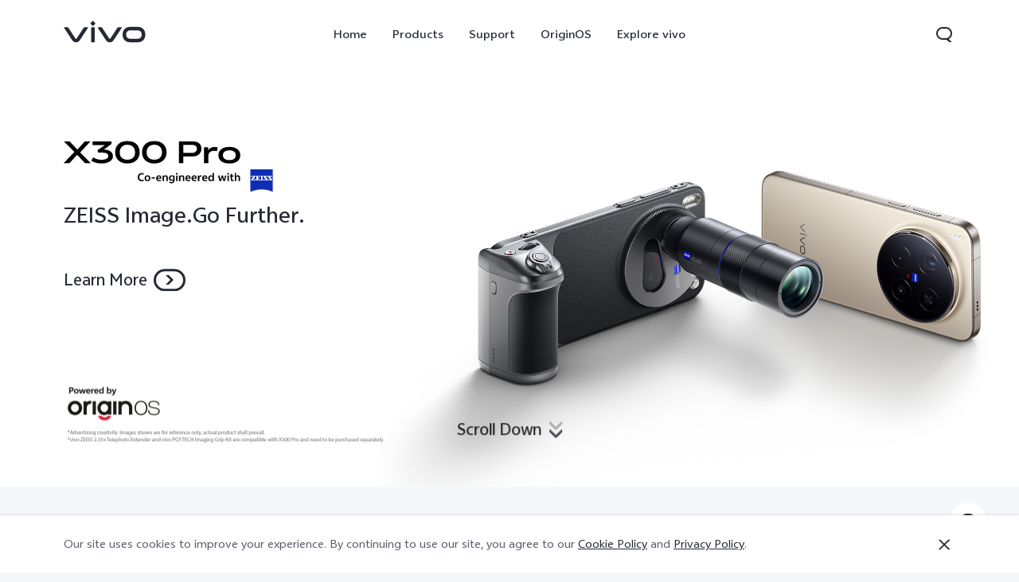

--- FILE ---
content_type: text/html;charset=utf-8
request_url: https://www.vivo.com/ke?from=ph
body_size: 48609
content:
<!DOCTYPE html><html  lang="en-US" class="extra-desktop-style"><head><meta charset="utf-8">
<meta name="viewport" content="width=device-width, initial-scale=1">
<title>vivo Kenya</title>
<style>
    @font-face {
        font-family: 'AvenirNext';
        src: url('//asia-exstatic.vivoglobal.com/static/font/AvenirNext/AvenirNextRegular_17c1dc8.eot'),url('//asia-exstatic.vivoglobal.com/static/font/AvenirNext/AvenirNextRegular_6b6dbe3.woff2') format('woff2'),url('//asia-exstatic.vivoglobal.com/static/font/AvenirNext/AvenirNextRegular_2d26b87.woff') format('woff'),url('//asia-exstatic.vivoglobal.com/static/font/AvenirNext/AvenirNextRegular_c99fe90.ttf') format('truetype'),url('//asia-exstatic.vivoglobal.com/static/font/AvenirNext/AvenirNextRegular_e7a17f8.svg') format('svg');
        font-weight: normal;
        font-style: normal;
    font-display: swap; }
    @font-face {
        font-family: 'WebRupee';
        src: url('//asia-exstatic.vivoglobal.com/static/font/currency/WebRupee.V2.0_b9b282e.eot'),url('//asia-exstatic.vivoglobal.com/static/font/currency/WebRupee.V2.0_5dc4203.woff2') format('woff2'),url('//asia-exstatic.vivoglobal.com/static/font/currency/WebRupee.V2.0_5bb128f.woff') format('woff'),url('//asia-exstatic.vivoglobal.com/static/font/currency/WebRupee.V2.0_388288f.ttf') format('truetype'),url('//asia-exstatic.vivoglobal.com/static/font/currency/WebRupee.V2.0_77414ca.svg') format('svg');
        font-weight: normal;
        font-style: normal;
    font-display: swap; }
                @font-face {
                font-family: 'languageFont';
                src: url('https://asia-exstatic-vivofs.vivo.com/PSee2l50xoirPK7y/1763114442438/4f9530cb4fb5a800e9fe4d81ad764839.eot') ,url('https://asia-exstatic-vivofs.vivo.com/PSee2l50xoirPK7y/1763114446805/24b7fa993bb052e7b156e43785322181.woff2') format('woff2'),url('https://asia-exstatic-vivofs.vivo.com/PSee2l50xoirPK7y/1763114450083/3ec32caf612673d72f978d2b7854a531.woff') format('woff'),url('https://asia-exstatic-vivofs.vivo.com/PSee2l50xoirPK7y/1763114453462/bbbe52cd58d57d7dfd95ad237ef66202.ttf') format('truetype'),url('https://asia-exstatic-vivofs.vivo.com/PSee2l50xoirPK7y/1763114457204/3b6c9a8f3ae16afc5e726315f15db65c.svg') format('svg');
                font-weight: normal;
                font-style: normal;
            font-display: swap; }
            @font-face {
                font-family: 'languageFont1';
                src: url('https://asia-exstatic-vivofs.vivo.com/PSee2l50xoirPK7y/1763114470075/f40f2df05af4c1e427c5e14fd6dc3166.eot') ,url('https://asia-exstatic-vivofs.vivo.com/PSee2l50xoirPK7y/1763114473681/79895ead90ba86af03fb934ebbd3d995.woff2') format('woff2'),url('https://asia-exstatic-vivofs.vivo.com/PSee2l50xoirPK7y/1763114485489/7f8d815a2fec423a265e9c56ce418476.woff') format('woff'),url('https://asia-exstatic-vivofs.vivo.com/PSee2l50xoirPK7y/1763114489758/3baf06ff3f495ed250576bcd55be3fa8.ttf') format('truetype'),url('https://asia-exstatic-vivofs.vivo.com/PSee2l50xoirPK7y/1763114493299/261df065b3123df5e5346d0a6574536e.svg') format('svg');
                font-weight: normal;
                font-style: normal;
            font-display: swap; }
            @font-face {
                font-family: 'languageFont2';
                src: url('https://asia-exstatic-vivofs.vivo.com/PSee2l50xoirPK7y/1763114508700/81379e1bf39042f1aa7dec59e37780a7.eot') ,url('https://asia-exstatic-vivofs.vivo.com/PSee2l50xoirPK7y/1763114512094/a8da187081967a55eb537d9f33f49a9c.woff2') format('woff2'),url('https://asia-exstatic-vivofs.vivo.com/PSee2l50xoirPK7y/1763114532592/739f8fede616d7f077ecf87ceb7d9063.woff') format('woff'),url('https://asia-exstatic-vivofs.vivo.com/PSee2l50xoirPK7y/1763114537479/c7e3f79d82f21cf04bdb2beb3710fbc1.ttf') format('truetype'),url('https://asia-exstatic-vivofs.vivo.com/PSee2l50xoirPK7y/1763114540599/468a0ffd41d12d4914964a16ca48ed7e.svg') format('svg');
                font-weight: normal;
                font-style: normal;
            font-display: swap; }
    .public *,
    .vep-public *,
    #vcm-v-consent-sdk * {
        font-family: "languageFont","languageFont1","languageFont2","AvenirNext","Microsoft YaHei",微软雅黑,"MicrosoftJhengHei",华文细黑,STHeiti,MingLiu,sans-serif,"WebRupee";
        
    }
</style>
<link rel="stylesheet" href>
<link rel="stylesheet" href="//asia-exstatic.vivoglobal.com/static/bus/common/css/vicon_28ffe74.css">
<link rel="stylesheet" href="//asia-exstatic.vivoglobal.com/static/bus/include/vep-new-global/dist/css/vivo_5f5d01f.css">
<link rel="stylesheet" href="https://portalstatic-ex.vivo.com/_nuxt/entry.k4lv3bNO.css" crossorigin>
<link rel="stylesheet" href="https://portalstatic-ex.vivo.com/_nuxt/default.RD8x3wiH.css" crossorigin>
<link rel="stylesheet" href="https://portalstatic-ex.vivo.com/_nuxt/index.CSmTaBT1.css" crossorigin>
<link rel="preload" as="font" type="font/woff2" href="//asia-exstatic.vivoglobal.com/static/font/AvenirNext/AvenirNextRegular_e7a17f8.svg" crossorigin="anonymous">
<link rel="preload" as="font" type="font/woff2" href="//asia-exstatic.vivoglobal.com/static/font/currency/WebRupee.V2.0_77414ca.svg" crossorigin="anonymous">
<link rel="preload" as="font" type="font/woff2" href="https://asia-exstatic-vivofs.vivo.com/PSee2l50xoirPK7y/1763114457204/3b6c9a8f3ae16afc5e726315f15db65c.svg" crossorigin="anonymous">
<link rel="preload" as="font" type="font/woff2" href="https://asia-exstatic-vivofs.vivo.com/PSee2l50xoirPK7y/1763114493299/261df065b3123df5e5346d0a6574536e.svg" crossorigin="anonymous">
<link rel="preload" as="font" type="font/woff2" href="https://asia-exstatic-vivofs.vivo.com/PSee2l50xoirPK7y/1763114540599/468a0ffd41d12d4914964a16ca48ed7e.svg" crossorigin="anonymous">
<link rel="modulepreload" as="script" crossorigin href="https://portalstatic-ex.vivo.com/_nuxt/m8SgfuL9.js">
<link rel="modulepreload" as="script" crossorigin href="https://portalstatic-ex.vivo.com/_nuxt/OA3DcUL3.js">
<link rel="modulepreload" as="script" crossorigin href="https://portalstatic-ex.vivo.com/_nuxt/CqhhU1As.js">
<link rel="modulepreload" as="script" crossorigin href="https://portalstatic-ex.vivo.com/_nuxt/BCahIxTI.js">
<link rel="preload" as="fetch" fetchpriority="low" crossorigin="anonymous" href="https://portalstatic-ex.vivo.com/_nuxt/builds/meta/6f3f62e3-573b-469a-b613-2d900e1afcfd.json">
<link rel="dns-prefetch" href="//asia-exstatic.vivoglobal.com">
<link rel="dns-prefetch" href="//www.googletagmanager.com">
<link rel="dns-prefetch" href="//www.google-analytics.com">
<link rel="dns-prefetch" href="//asia-exstatic-vivofs.vivo.com">
<link rel="prefetch" as="image" type="image/x-icon" href="https://portalstatic-ex.vivo.com/_nuxt/favicon-iqoo.D8dd7MA_.ico">
<link rel="prefetch" as="image" type="image/png" href="https://portalstatic-ex.vivo.com/_nuxt/wechat.DfvKeLMW.png">
<link rel="prefetch" as="image" type="image/png" href="https://portalstatic-ex.vivo.com/_nuxt/miniProgram.B3JeGqpv.png">
<link rel="prefetch" as="image" type="image/svg+xml" href="https://portalstatic-ex.vivo.com/_nuxt/vivo-icons.tksFTeK5.svg">
<meta http-equiv="X-UA-Compatible" content="IE=Edge,chrome=1">
<meta name="format-detection" content="telephone=no,email=no">
<meta name="color-scheme" content="light dark">
<link rel="icon" type="image/x-icon" href="[data-uri]">
<meta name="facebook-domain-verification" content="0q2ryjis6o0fzvez07tvvutzgde34a">
<meta name="google-site-verification" content="E-7gZJW4cW6Cf7VJQpdOKF6gQ6mwyrfguXubRyJSW4M">
<meta name="keywords" content="vivo Kenya">
<meta name="description" content="vivo Kenya">
<meta name="robots" content>
<link rel="canonical" href="https://www.vivo.com/ke">
<script type="module" src="https://portalstatic-ex.vivo.com/_nuxt/m8SgfuL9.js" crossorigin></script><script type="module">import.meta.url;import("_").catch(()=>1);(async function*(){})().next();if(location.protocol!="file:"){window.__vite_is_modern_browser=true}</script><script type="module">!function(){if(window.__vite_is_modern_browser)return;console.warn("vite: loading legacy chunks, syntax error above and the same error below should be ignored");var e=document.getElementById("vite-legacy-polyfill"),n=document.createElement("script");n.src=e.src,n.onload=function(){System.import(document.getElementById('vite-legacy-entry').getAttribute('data-src'))},document.body.appendChild(n)}();</script></head><body  class="ver-header-fixed veu-header-relative"><!--teleport start anchor--><!----><!--teleport anchor--><div id="__nuxt"><!--[--><header id="gw_header" class="new-head-wrap"><!----><div><div id="vivo-head-wrap"
    class="vep-public vep-head vep-new-header vep-responsive">

        <div class="vep-header-pc-box">
            <div class="vep-pc-nav-box">
                <div class="vep-pc-nav">
                    <p class="vep-pc-logo-box no-flip-over">
                            <a data-include-click-stat="cfrom=01|03|002|001&name=vivo" class="vep-pc-logo" href="//www.vivo.com/ke/en" role="link" aria-label="vivo" name="content">
                                    <svg aria-hidden="true" width="104px" height="28px" viewBox="0 0 103 28" version="1.1" xmlns="http://www.w3.org/2000/svg" xmlns:xlink="http://www.w3.org/1999/xlink">
                                        <g id="海外一期" stroke="none" stroke-width="1" fill="none" fill-rule="evenodd">
                                            <g id="F14-PC-返回顶部Normal" transform="translate(-241.000000, -29.000000)">
                                                <g id="编组-6">
                                                    <g id="vivo" transform="translate(240.000000, 29.000000)">
                                                        <g id="vivo-LOGO" transform="translate(1.000000, 0.000000)" fill="#ffffff">
                                                            <path class="vep-pc-logo-path" d="M92.1201187,22.7773568 L83.3531521,22.7773568 C78.4247857,22.7773568 77.9864276,18.7356293 77.9864276,17.5007165 C77.9864276,16.2658037 78.4247857,12.2240763 83.3531521,12.2240763 L92.1201187,12.2240763 C97.0484851,12.2240763 97.4868432,16.2658037 97.4868432,17.5007165 C97.4868432,18.7356293 97.0484851,22.7773568 92.1201187,22.7773568 M92.1201187,7.77940186 L83.3531521,7.77940186 C74.2419976,7.77940186 73.4316287,15.2256518 73.4316287,17.5007165 C73.4316287,19.7759758 74.2419976,27.2222258 83.3531521,27.2222258 L92.1201187,27.2222258 C101.231468,27.2222258 102.041837,19.7759758 102.041837,17.5007165 C102.041837,15.2256518 101.231468,7.77940186 92.1201187,7.77940186" id="Fill-1"></path>
                                                            <path class="vep-pc-logo-path" d="M71.6722232,8.23532926 L68.8307758,8.23532926 C67.6137631,8.23532926 67.362967,8.44312615 66.8934784,9.13947923 C66.4241842,9.83602688 58.2963682,22.2443033 58.2963682,22.2443033 C58.0372058,22.6258479 57.7622835,22.7801391 57.4200413,22.7801391 C57.0779936,22.7801391 56.8028767,22.6258479 56.5437143,22.2443033 C56.5437143,22.2443033 48.4158983,9.83602688 47.9466042,9.13947923 C47.4771155,8.44312615 47.2263194,8.23532926 46.0095013,8.23532926 L43.1678593,8.23532926 C42.5139217,8.23532926 42.2146786,8.74664971 42.6257973,9.37101323 C43.0369161,9.99537674 52.3331032,24.1107786 52.3331032,24.1107786 C53.8394361,26.3265005 54.9449623,27.2222841 57.4200413,27.2222841 C59.8951202,27.2222841 61.0008409,26.3265005 62.5073684,24.1107786 C62.5073684,24.1107786 71.8031664,9.99537674 72.2142852,9.37101323 C72.6254039,8.74664971 72.3263554,8.23532926 71.6722232,8.23532926" id="Fill-4"></path>
                                                            <path class="vep-pc-logo-path" d="M33.9316764,9.43928657 C33.9316764,8.57716293 34.273335,8.2353098 35.1354586,8.2353098 L37.2832769,8.2353098 C38.1454005,8.2353098 38.4872537,8.57716293 38.4872537,9.43928657 L38.4872537,26.0182879 C38.4872537,26.8804115 38.1454005,27.2222647 37.2832769,27.2222647 L35.1354586,27.2222647 C34.273335,27.2222647 33.9316764,26.8804115 33.9316764,26.0182879 L33.9316764,9.43928657 Z" id="Fill-7"></path>
                                                            <path class="vep-pc-logo-path" d="M29.2512459,8.23532926 L26.4097985,8.23532926 C25.1925912,8.23532926 24.9417952,8.44312615 24.4723065,9.13947923 C24.0030124,9.83602688 15.8753909,22.2443033 15.8753909,22.2443033 C15.6160339,22.6256534 15.3411116,22.7801391 14.9988694,22.7801391 C14.6566271,22.7801391 14.3817048,22.6256534 14.1225424,22.2443033 C14.1225424,22.2443033 5.9947264,9.83602688 5.52543229,9.13947923 C5.05613818,8.44312615 4.80514754,8.23532926 3.5883294,8.23532926 L0.746492834,8.23532926 C0.0162852061,8.23532926 -0.206687867,8.74664971 0.204625463,9.37101323 C0.615744226,9.99537674 9.91193135,24.1107786 9.91193135,24.1107786 C11.4180697,26.3265005 12.5237904,27.2222841 14.9988694,27.2222841 C17.4741429,27.2222841 18.5796691,26.3265005 20.0861965,24.1107786 C20.0861965,24.1107786 29.3821891,9.99537674 29.7931133,9.37101323 C30.2044266,8.74664971 29.9814536,8.23532926 29.2512459,8.23532926" id="Fill-13"></path>
                                                            <path class="vep-pc-logo-path" d="M33.7359621,4.43800671 C33.0359123,3.73815144 33.0359123,3.18324812 33.7359621,2.48319828 L35.231983,0.987177377 C35.9318383,0.287127538 36.4869362,0.287127538 37.1867914,0.986982811 L38.6830069,2.48319828 C39.3828622,3.18324812 39.3828622,3.73815144 38.6830069,4.43800671 L37.1867914,5.93422218 C36.4869362,6.63427202 35.9318383,6.63427202 35.231983,5.93422218 L33.7359621,4.43800671 Z" id="Fill-10"></path>
                                                        </g>
                                                    </g>
                                                </g>
                                            </g>
                                        </g>
                                    </svg>
                            </a>
                    </p>
                    <div role="navigation" aria-label="Primary">
                        <ul class="vep-pc-nav-list" data-include-view-stat="cfrom=1002">
                                <li class="vep-pc-nav-item">
                                    <a aria-current="page" class="vep-pc-nav-link no-flip-over"
                                        href="https://www.vivo.com/ke/en"
                                        data-nav-home
                                        data-include-click-stat="cfrom=01|03|002|003&name=Home&position=1"
                                    >Home</a>
                                </li>
                                <li class="vep-pc-nav-item">
                                    <a aria-current="page" class="vep-pc-nav-link no-flip-over pc-product-nav"
                                        href="https://www.vivo.com/ke/en/products"
                                        data-nav-products
                                        data-include-click-stat="cfrom=01|03|002|003&name=Products&position=2"
                                    >Products</a>
                                        <button class="vicon-banner-arrow-down vep-pc-nav-submenu-trigger vep-pc-nav-product-submenu-trigger" aria-haspopup="true" aria-expanded="false" aria-controls="vepPcProductBox" aria-label="Products"></button>
                                </li>
                                <li class="vep-pc-nav-item">
                                    <a aria-current="page" class="vep-pc-nav-link no-flip-over"
                                        href="https://www.vivo.com/ke/en/support"
                                        data-nav-support
                                        data-include-click-stat="cfrom=01|03|002|003&name=Support&position=3"
                                    >Support</a>
                                </li>
                                <li class="vep-pc-nav-item">
                                    <a aria-current="page" class="vep-pc-nav-link no-flip-over"
                                        href="https://www.vivo.com/ke/en/originos"
                                        data-nav-home
                                        data-include-click-stat="cfrom=01|03|002|003&name=OriginOS&position=4"
                                    >OriginOS</a>
                                </li>
                                <li class="vep-pc-nav-item">
                                    <a aria-current="page" class="vep-pc-nav-link no-flip-over"
                                        href="https://www.vivo.com/ke/en/about-vivo"
                                        data-nav-about-vivo
                                        data-include-click-stat="cfrom=01|03|002|003&name=Explore vivo&position=5"
                                    >Explore vivo</a>
                                </li>
                        </ul>
                    </div>
                        <p class="vep-pc-search-icon no-flip-over" role="button" tabindex="0" aria-label="Search" aria-haspopup="true" aria-expanded="false" aria-controls="vepPcSearchListDiv">
                            <svg aria-hidden="true" tabindex="-1" width="28px" height="28px" viewBox="0 0 28 28" version="1.1" xmlns="http://www.w3.org/2000/svg" xmlns:xlink="http://www.w3.org/1999/xlink">
                                <g id="搜索" stroke="none" stroke-width="1" fill="none" fill-rule="evenodd">
                                    <g id="编组-17">
                                        <path d="M16,5 C20.418278,5 24,8.581722 24,13 C24,16.0803917 22.2590043,18.7541521 19.7073223,20.0909719 L23.0905984,23.3102362 C23.2506305,23.4625276 23.2569056,23.7157158 23.1046142,23.875748 C23.0291106,23.9550893 22.9243759,24 22.8148504,24 L20.6539141,24 C20.3972737,24 20.150457,23.9013297 19.9645442,23.7244095 L17.0320536,20.9340435 C16.6941842,20.9775607 16.3497126,21 16,21 L12,21 C7.581722,21 4,17.418278 4,13 C4,8.581722 7.581722,5 12,5 L16,5 Z M16,7 L12,7 C8.6862915,7 6,9.6862915 6,13 C6,16.3137085 8.6862915,19 12,19 L16,19 C19.3137085,19 22,16.3137085 22,13 C22,9.6862915 19.3137085,7 16,7 Z" id="形状结合" fill="#242933" fill-rule="nonzero"></path>
                                    </g>
                                </g>
                            </svg>
                        </p>
                        <div id="vepPcSearchListDiv" class="vep-pc-search-list" role="dialog" aria-hidden="true" tabindex="-1">
                            <button class="vep-pc-search-close-icon vicon-bar-close" tabindex="-1" aria-label="Close"></button>
                            <div class="vep-pc-search-content">
                                <div>
                                    <input class="vep-pc-search-input vep-input-placeholder vep-line-hidden no-flip-over" type="search" tabindex="-1" aria-label="Search" aria-controls="vepPcSearchList">
                                    <i class="vep-pc-search-input-line" tabindex="-1"></i>
                                </div>
                                <div class="vep-pc-search-hot-list"></div>
                                <ul class="vep-pc-search-classification-list" role="region" id="vepPcSearchList" aria-live="polite"></ul>
                            </div>
                            <button class="vep-pc-search-aria-btn" role="button" tabindex="-1" aria-label="Search"></button>
                        </div>
                </div>
            </div>
                <div class="vep-pc-search-shade-box"></div>
                    <div class="sub-nav-wrap">
                        <div class="vep-pc-product-shade-box"></div>
                        <div id="vepPcProductBox" class="vep-pc-product-box" aria-hidden="true">
                            <div class="vep-pc-product-content">
                                <ul class="vep-pc-product-list">
                                        <li class="vep-pc-product-item">
                                            <a href="https://www.vivo.com/ke/en/products/x300-pro" data-include-click-stat="cfrom=01|03|002|002&position=1" tabindex="-1">
                                                <div class="vep-pc-product-image-list vp-head-product-img-2 no-flip-over" aria-hidden="true">
                                                        <div class="vep-pc-product-image-box vp-head-product-img-2-2">
                                                            <img class="vep-pc-product-image-item" src="[data-uri]" data-src="https://asia-exstatic-vivofs.vivo.com/PSee2l50xoirPK7y/1764153956537/247c50de80645eef727cfe6e798cb845.png" alt="X300 Pro">
                                                        </div>
                                                        <div class="vep-pc-product-image-box vp-head-product-img-2-1">
                                                            <img class="vep-pc-product-image-item" src="[data-uri]" data-src="https://asia-exstatic-vivofs.vivo.com/PSee2l50xoirPK7y/1764153960380/25364724acc1572d5fad66851625f3b1.png" alt="X300 Pro">
                                                        </div>
                                                </div>
                                                <div class="vep-pc-product-title-box">
                                                    <p class="vep-pc-product-title vep-line-hidden no-flip-over" translate="no">X300 Pro</p>
                                                        <span class="vep-pc-product-new no-flip-over">new</span>
                                                </div>
                                            </a>
                                        </li>
                                        <li class="vep-pc-product-item">
                                            <a href="https://www.vivo.com/ke/en/products/v60" data-include-click-stat="cfrom=01|03|002|002&position=2" tabindex="-1">
                                                <div class="vep-pc-product-image-list vp-head-product-img-3 no-flip-over" aria-hidden="true">
                                                        <div class="vep-pc-product-image-box vp-head-product-img-3-3">
                                                            <img class="vep-pc-product-image-item" src="[data-uri]" data-src="https://asia-exstatic-vivofs.vivo.com/PSee2l50xoirPK7y/1763113425104/bfcbedae0b0c7dace12274f9de04c907.png" alt="V60">
                                                        </div>
                                                        <div class="vep-pc-product-image-box vp-head-product-img-3-2">
                                                            <img class="vep-pc-product-image-item" src="[data-uri]" data-src="https://asia-exstatic-vivofs.vivo.com/PSee2l50xoirPK7y/1763113428682/f078f1588bfa94d87bdec3de114bed54.png" alt="V60">
                                                        </div>
                                                        <div class="vep-pc-product-image-box vp-head-product-img-3-1">
                                                            <img class="vep-pc-product-image-item" src="[data-uri]" data-src="https://asia-exstatic-vivofs.vivo.com/PSee2l50xoirPK7y/1763113434155/b671b0438b41156e9d4fd711cd3a1ba4.png" alt="V60">
                                                        </div>
                                                </div>
                                                <div class="vep-pc-product-title-box">
                                                    <p class="vep-pc-product-title vep-line-hidden no-flip-over" translate="no">V60</p>
                                                        <span class="vep-pc-product-new no-flip-over">new</span>
                                                </div>
                                            </a>
                                        </li>
                                        <li class="vep-pc-product-item">
                                            <a href="https://www.vivo.com/ke/en/products/v60-lite-5g" data-include-click-stat="cfrom=01|03|002|002&position=3" tabindex="-1">
                                                <div class="vep-pc-product-image-list vp-head-product-img-3 no-flip-over" aria-hidden="true">
                                                        <div class="vep-pc-product-image-box vp-head-product-img-3-3">
                                                            <img class="vep-pc-product-image-item" src="[data-uri]" data-src="https://asia-exstatic-vivofs.vivo.com/PSee2l50xoirPK7y/1763113327911/0fde9b8bf86e2fa32da9e9b2f02fdb65.png" alt="V60 Lite 5G">
                                                        </div>
                                                        <div class="vep-pc-product-image-box vp-head-product-img-3-2">
                                                            <img class="vep-pc-product-image-item" src="[data-uri]" data-src="https://asia-exstatic-vivofs.vivo.com/PSee2l50xoirPK7y/1763113331519/5c811d507c9bf07dd0455c1bd4ca83d3.png" alt="V60 Lite 5G">
                                                        </div>
                                                        <div class="vep-pc-product-image-box vp-head-product-img-3-1">
                                                            <img class="vep-pc-product-image-item" src="[data-uri]" data-src="https://asia-exstatic-vivofs.vivo.com/PSee2l50xoirPK7y/1763113337239/1a1e105a7a5c096d67cf4bdbc4881a19.png" alt="V60 Lite 5G">
                                                        </div>
                                                </div>
                                                <div class="vep-pc-product-title-box">
                                                    <p class="vep-pc-product-title vep-line-hidden no-flip-over" translate="no">V60 Lite 5G</p>
                                                        <span class="vep-pc-product-new no-flip-over">new</span>
                                                </div>
                                            </a>
                                        </li>
                                        <li class="vep-pc-product-item">
                                            <a href="https://www.vivo.com/ke/en/products/y21d" data-include-click-stat="cfrom=01|03|002|002&position=4" tabindex="-1">
                                                <div class="vep-pc-product-image-list vp-head-product-img-3 no-flip-over" aria-hidden="true">
                                                        <div class="vep-pc-product-image-box vp-head-product-img-3-3">
                                                            <img class="vep-pc-product-image-item" src="[data-uri]" data-src="https://asia-exstatic-vivofs.vivo.com/PSee2l50xoirPK7y/1758340313600/5004551026c3a5f7485afdb05b1c5a82.png" alt="Y21d">
                                                        </div>
                                                        <div class="vep-pc-product-image-box vp-head-product-img-3-2">
                                                            <img class="vep-pc-product-image-item" src="[data-uri]" data-src="https://asia-exstatic-vivofs.vivo.com/PSee2l50xoirPK7y/1758340317634/57e3bd38b80d727b665493919255eb96.png" alt="Y21d">
                                                        </div>
                                                        <div class="vep-pc-product-image-box vp-head-product-img-3-1">
                                                            <img class="vep-pc-product-image-item" src="[data-uri]" data-src="https://asia-exstatic-vivofs.vivo.com/PSee2l50xoirPK7y/1758340321698/23ad58998870cd95a842fbfc9eb6aaca.png" alt="Y21d">
                                                        </div>
                                                </div>
                                                <div class="vep-pc-product-title-box">
                                                    <p class="vep-pc-product-title vep-line-hidden no-flip-over" translate="no">Y21d</p>
                                                        <span class="vep-pc-product-new no-flip-over">new</span>
                                                </div>
                                            </a>
                                        </li>
                                        <li class="vep-pc-product-item">
                                            <a href="https://www.vivo.com/ke/en/products/y04" data-include-click-stat="cfrom=01|03|002|002&position=5" tabindex="-1">
                                                <div class="vep-pc-product-image-list vp-head-product-img-3 no-flip-over" aria-hidden="true">
                                                        <div class="vep-pc-product-image-box vp-head-product-img-3-3">
                                                            <img class="vep-pc-product-image-item" src="[data-uri]" data-src="https://asia-exstatic-vivofs.vivo.com/PSee2l50xoirPK7y/1764837024214/f59051535e6ee27bca9c1a838d3ceeb3.png" alt="Y04">
                                                        </div>
                                                        <div class="vep-pc-product-image-box vp-head-product-img-3-2">
                                                            <img class="vep-pc-product-image-item" src="[data-uri]" data-src="https://asia-exstatic-vivofs.vivo.com/PSee2l50xoirPK7y/1764837027845/6574e31cec26610732af41ed2ccc79f4.png" alt="Y04">
                                                        </div>
                                                        <div class="vep-pc-product-image-box vp-head-product-img-3-1">
                                                            <img class="vep-pc-product-image-item" src="[data-uri]" data-src="https://asia-exstatic-vivofs.vivo.com/PSee2l50xoirPK7y/1764837037258/51228afd07bbd82149de898058ecb505.png" alt="Y04">
                                                        </div>
                                                </div>
                                                <div class="vep-pc-product-title-box">
                                                    <p class="vep-pc-product-title vep-line-hidden no-flip-over" translate="no">Y04</p>
                                                </div>
                                            </a>
                                        </li>
                                </ul>
                            </div>
                            <div class="vep-pc-product-button-list">
                                <button class="vep-pc-product-left vicon-left-arrow" tabindex="-1" aria-label="Scroll left"></button>
                                    <div class="vep-pc-product-button-box">
                                            <a class="vep-pc-product-button pc-product-entrance" href="https://www.vivo.com/ke/en/products" data-include-click-stat="cfrom=01|03|002|027&element_name=All Models" tabindex="-1">
                                                <i class="vep-pc-product-button-icon no-flip-over vicon-all-models" aria-hidden="true"></i>
                                                <span class="vep-pc-product-button-text no-flip-over">All Models</span>
                                            </a>
                                            <p class="vep-pc-product-button-line" aria-hidden="true">
                                                <i class="pc-button-line"></i>
                                            </p>
                                            <a class="vep-pc-product-button pc-model-entrance" href="https://www.vivo.com/ke/en/product/productCompare" data-include-click-stat="cfrom=01|03|002|027&element_name=Compare Models" tabindex="-1">
                                                <i class="vep-pc-product-button-icon no-flip-over vicon-comparison" aria-hidden="true"></i>
                                                <span class="vep-pc-product-button-text no-flip-over">Compare Models</span>
                                            </a>
                                    </div>
                                <button class="vep-pc-product-right pc-button-click vicon-right-arrow" tabindex="-1" aria-label="Scroll right"></button>
                            </div>
                        </div>
                    </div>
        </div>
        <div class="vep-header-wap-box">
<div class="vep-head-download common-header-suspended ">
    <div class="vep-head-download-click">
        <div class="vep-head-download-icon no-flip-over">
            <img class="vep-head-download-brand" src="" alt="">
        </div>
        <div class="vep-head-download-content">
            <p class="vep-head-download-title no-flip-over"></p>
            <p class="vep-head-download-desc no-flip-over"></p>
        </div>
        <div class="vep-head-download-button">
            <div class="vep-head-download-button-text no-flip-over"></div>
        </div>
    </div>
    <span class="vep-head-download-close"></span>
</div>
<script id="vepHeadDownloadScript" type="text/javascript">
    var vepHeaderFloat = {
        isAuto: '',
        jumpUrl: '',
        fwShowSwitch: '0',
        target: 'exvivoportal',
        fwUa: '',
        needDeeplink: '',
        deeplinkUrl: '',
        brandMark: 'vivo',
        countryCode: 'ke/en',
        inPcSpace: '1'
    }
    const downText = ''
    if(downText.length>5){
        document.querySelector('.vep-head-download-button-text.no-flip-over').classList.add('fs10')
    }
</script>            <div class="vep-wap-bar-box">
                <div class="vep-wap-bar">
                    <div class="vep-wap-bar-icon wap-list-close vicon-bar-close" role="button" tabindex="0" aria-label="close menu"></div>
                    <div class="vep-wap-bar-icon wap-list-open wap-bar-icon-show" role="button" tabindex="0" aria-label="open menu" data-include-click-stat="cfrom=1002">
                        <svg aria-hidden="true" width="24px" height="24px" viewBox="0 0 24 24" version="1.1" xmlns="http://www.w3.org/2000/svg" xmlns:xlink="http://www.w3.org/1999/xlink">
                            <g id="更多" stroke="none" stroke-width="1" fill="none" fill-rule="evenodd">
                                <g id="编组-40">
                                    <path d="M20.5,17 C20.7761424,17 21,17.2238576 21,17.5 L21,18.5 C21,18.7761424 20.7761424,19 20.5,19 L3.5,19 C3.22385763,19 3,18.7761424 3,18.5 L3,17.5 C3,17.2238576 3.22385763,17 3.5,17 L20.5,17 Z M20.5,11 C20.7761424,11 21,11.2238576 21,11.5 L21,12.5 C21,12.7761424 20.7761424,13 20.5,13 L3.5,13 C3.22385763,13 3,12.7761424 3,12.5 L3,11.5 C3,11.2238576 3.22385763,11 3.5,11 L20.5,11 Z M20.5,5 C20.7761424,5 21,5.22385763 21,5.5 L21,6.5 C21,6.77614237 20.7761424,7 20.5,7 L3.5,7 C3.22385763,7 3,6.77614237 3,6.5 L3,5.5 C3,5.22385763 3.22385763,5 3.5,5 L20.5,5 Z" id="形状结合" fill="#242933"></path>
                                </g>
                            </g>
                        </svg>
                    </div>
                    <div class="vep-wap-logo-box">
                            <a data-include-click-stat="cfrom=01|03|002|001&name=vivo" class="vep-wap-logo no-flip-over" href="//www.vivo.com/ke/en">
                                    <svg aria-hidden="true" width="72px" height="24px" viewBox="0 0 103 28" version="1.1" xmlns="http://www.w3.org/2000/svg" xmlns:xlink="http://www.w3.org/1999/xlink">
                                        <g id="海外一期" stroke="none" stroke-width="1" fill="none" fill-rule="evenodd">
                                            <g id="F14-PC-返回顶部Normal" transform="translate(-241.000000, -29.000000)">
                                                <g id="编组-6">
                                                    <g id="vivo" transform="translate(240.000000, 29.000000)">
                                                        <g id="vivo-LOGO" transform="translate(1.000000, 0.000000)" fill="#ffffff">
                                                            <path class="vep-wap-logo-path" d="M92.1201187,22.7773568 L83.3531521,22.7773568 C78.4247857,22.7773568 77.9864276,18.7356293 77.9864276,17.5007165 C77.9864276,16.2658037 78.4247857,12.2240763 83.3531521,12.2240763 L92.1201187,12.2240763 C97.0484851,12.2240763 97.4868432,16.2658037 97.4868432,17.5007165 C97.4868432,18.7356293 97.0484851,22.7773568 92.1201187,22.7773568 M92.1201187,7.77940186 L83.3531521,7.77940186 C74.2419976,7.77940186 73.4316287,15.2256518 73.4316287,17.5007165 C73.4316287,19.7759758 74.2419976,27.2222258 83.3531521,27.2222258 L92.1201187,27.2222258 C101.231468,27.2222258 102.041837,19.7759758 102.041837,17.5007165 C102.041837,15.2256518 101.231468,7.77940186 92.1201187,7.77940186" id="Fill-1"></path>
                                                            <path class="vep-wap-logo-path" d="M71.6722232,8.23532926 L68.8307758,8.23532926 C67.6137631,8.23532926 67.362967,8.44312615 66.8934784,9.13947923 C66.4241842,9.83602688 58.2963682,22.2443033 58.2963682,22.2443033 C58.0372058,22.6258479 57.7622835,22.7801391 57.4200413,22.7801391 C57.0779936,22.7801391 56.8028767,22.6258479 56.5437143,22.2443033 C56.5437143,22.2443033 48.4158983,9.83602688 47.9466042,9.13947923 C47.4771155,8.44312615 47.2263194,8.23532926 46.0095013,8.23532926 L43.1678593,8.23532926 C42.5139217,8.23532926 42.2146786,8.74664971 42.6257973,9.37101323 C43.0369161,9.99537674 52.3331032,24.1107786 52.3331032,24.1107786 C53.8394361,26.3265005 54.9449623,27.2222841 57.4200413,27.2222841 C59.8951202,27.2222841 61.0008409,26.3265005 62.5073684,24.1107786 C62.5073684,24.1107786 71.8031664,9.99537674 72.2142852,9.37101323 C72.6254039,8.74664971 72.3263554,8.23532926 71.6722232,8.23532926" id="Fill-4"></path>
                                                            <path class="vep-wap-logo-path" d="M33.9316764,9.43928657 C33.9316764,8.57716293 34.273335,8.2353098 35.1354586,8.2353098 L37.2832769,8.2353098 C38.1454005,8.2353098 38.4872537,8.57716293 38.4872537,9.43928657 L38.4872537,26.0182879 C38.4872537,26.8804115 38.1454005,27.2222647 37.2832769,27.2222647 L35.1354586,27.2222647 C34.273335,27.2222647 33.9316764,26.8804115 33.9316764,26.0182879 L33.9316764,9.43928657 Z" id="Fill-7"></path>
                                                            <path class="vep-wap-logo-path" d="M29.2512459,8.23532926 L26.4097985,8.23532926 C25.1925912,8.23532926 24.9417952,8.44312615 24.4723065,9.13947923 C24.0030124,9.83602688 15.8753909,22.2443033 15.8753909,22.2443033 C15.6160339,22.6256534 15.3411116,22.7801391 14.9988694,22.7801391 C14.6566271,22.7801391 14.3817048,22.6256534 14.1225424,22.2443033 C14.1225424,22.2443033 5.9947264,9.83602688 5.52543229,9.13947923 C5.05613818,8.44312615 4.80514754,8.23532926 3.5883294,8.23532926 L0.746492834,8.23532926 C0.0162852061,8.23532926 -0.206687867,8.74664971 0.204625463,9.37101323 C0.615744226,9.99537674 9.91193135,24.1107786 9.91193135,24.1107786 C11.4180697,26.3265005 12.5237904,27.2222841 14.9988694,27.2222841 C17.4741429,27.2222841 18.5796691,26.3265005 20.0861965,24.1107786 C20.0861965,24.1107786 29.3821891,9.99537674 29.7931133,9.37101323 C30.2044266,8.74664971 29.9814536,8.23532926 29.2512459,8.23532926" id="Fill-13"></path>
                                                            <path class="vep-wap-logo-path" d="M33.7359621,4.43800671 C33.0359123,3.73815144 33.0359123,3.18324812 33.7359621,2.48319828 L35.231983,0.987177377 C35.9318383,0.287127538 36.4869362,0.287127538 37.1867914,0.986982811 L38.6830069,2.48319828 C39.3828622,3.18324812 39.3828622,3.73815144 38.6830069,4.43800671 L37.1867914,5.93422218 C36.4869362,6.63427202 35.9318383,6.63427202 35.231983,5.93422218 L33.7359621,4.43800671 Z" id="Fill-10"></path>
                                                        </g>
                                                    </g>
                                                </g>
                                            </g>
                                        </g>
                                    </svg>
                            </a>
                    </div>
                        <div class="vep-wap-search-icon no-flip-over" role="button" tabindex="0" aria-label="search">
                            <svg aria-hidden="true" width="24px" height="24px" viewBox="0 0 28 28" version="1.1" xmlns="http://www.w3.org/2000/svg" xmlns:xlink="http://www.w3.org/1999/xlink">
                                <g id="搜索" stroke="none" stroke-width="1" fill="none" fill-rule="evenodd">
                                    <g id="编组-17">
                                        <path d="M16,5 C20.418278,5 24,8.581722 24,13 C24,16.0803917 22.2590043,18.7541521 19.7073223,20.0909719 L23.0905984,23.3102362 C23.2506305,23.4625276 23.2569056,23.7157158 23.1046142,23.875748 C23.0291106,23.9550893 22.9243759,24 22.8148504,24 L20.6539141,24 C20.3972737,24 20.150457,23.9013297 19.9645442,23.7244095 L17.0320536,20.9340435 C16.6941842,20.9775607 16.3497126,21 16,21 L12,21 C7.581722,21 4,17.418278 4,13 C4,8.581722 7.581722,5 12,5 L16,5 Z M16,7 L12,7 C8.6862915,7 6,9.6862915 6,13 C6,16.3137085 8.6862915,19 12,19 L16,19 C19.3137085,19 22,16.3137085 22,13 C22,9.6862915 19.3137085,7 16,7 Z" id="形状结合" fill="#242933" fill-rule="nonzero"></path>
                                    </g>
                                </g>
                            </svg>
                        </div>
                </div>
            </div>
            <div class="vep-wap-shade-box"></div>
            <div class="vep-wap-nav-box" aria-hidden="true">
                <div class="vep-wap-nav">
                    <ul class="vep-wap-nav-list">
                            <li class="vep-wap-nav-item
                                "
                                aria-expanded="false">
                                    <a class="vep-wap-nav-link"
                                         href="https://www.vivo.com/ke/en" data-nav-home
                                        data-include-click-stat="cfrom=01|03|002|003&name=Home&position=1"
                                    >
                                        <span class="no-flip-over">Home</span>
                                        <i class="vep-wap-nav-icon vicon-right-arrow"></i>
                                    </a>
                            </li>
                            <li class="vep-wap-nav-item
                                 vep-wap-product-click-wrap"
                                aria-expanded="false">
                                    <a class="vep-wap-nav-link wap-product-nav" 
                                        href="#" role="menu" aria-expanded="false" aria-label="Products"
                                        data-include-click-stat="cfrom=01|03|002|003&name=Products&position=2">
                                        <span class="no-flip-over">Products</span>
                                        <i class="vep-wap-nav-icon vicon-unfold"></i>
                                    </a>
                                    <div class="vep-wap-product-box" aria-hidden="true">
                                        <div class="vep-wap-product">
                                            <div class="vep-wap-product-content">
                                                <ul class="vep-wap-product-list">
                                                        <li class="vep-wap-product-item">
                                                            <a href="https://www.vivo.com/ke/en/products/x300-pro" data-include-click-stat="cfrom=01|03|002|002&position=1">
                                                                <div class="vep-wap-product-image-box no-flip-over">
                                                                    <img class="vep-wap-product-image" src="[data-uri]" data-src="https://asia-exstatic-vivofs.vivo.com/PSee2l50xoirPK7y/1764153965504/c76fc6e1b9e0225e2a4146a6f02eeddd.png" alt="X300 Pro">
                                                                </div>
                                                                <div class="vep-wap-product-title-box">
                                                                    <p class="vep-wap-product-title vep-line-hidden no-flip-over">X300 Pro</p>
                                                                        <span class="vep-wap-product-new no-flip-over">new</span>
                                                                </div>
                                                            </a>
                                                        </li>
                                                        <li class="vep-wap-product-item">
                                                            <a href="https://www.vivo.com/ke/en/products/v60" data-include-click-stat="cfrom=01|03|002|002&position=2">
                                                                <div class="vep-wap-product-image-box no-flip-over">
                                                                    <img class="vep-wap-product-image" src="[data-uri]" data-src="https://asia-exstatic-vivofs.vivo.com/PSee2l50xoirPK7y/1763113432344/bfdcf6513e79cc5dba9bcaf12c02c486.png" alt="V60">
                                                                </div>
                                                                <div class="vep-wap-product-title-box">
                                                                    <p class="vep-wap-product-title vep-line-hidden no-flip-over">V60</p>
                                                                        <span class="vep-wap-product-new no-flip-over">new</span>
                                                                </div>
                                                            </a>
                                                        </li>
                                                        <li class="vep-wap-product-item">
                                                            <a href="https://www.vivo.com/ke/en/products/v60-lite-5g" data-include-click-stat="cfrom=01|03|002|002&position=3">
                                                                <div class="vep-wap-product-image-box no-flip-over">
                                                                    <img class="vep-wap-product-image" src="[data-uri]" data-src="https://asia-exstatic-vivofs.vivo.com/PSee2l50xoirPK7y/1763113340367/818954bedf2254364ce09b1cb28542f9.png" alt="V60 Lite 5G">
                                                                </div>
                                                                <div class="vep-wap-product-title-box">
                                                                    <p class="vep-wap-product-title vep-line-hidden no-flip-over">V60 Lite 5G</p>
                                                                        <span class="vep-wap-product-new no-flip-over">new</span>
                                                                </div>
                                                            </a>
                                                        </li>
                                                        <li class="vep-wap-product-item">
                                                            <a href="https://www.vivo.com/ke/en/products/y21d" data-include-click-stat="cfrom=01|03|002|002&position=4">
                                                                <div class="vep-wap-product-image-box no-flip-over">
                                                                    <img class="vep-wap-product-image" src="[data-uri]" data-src="https://asia-exstatic-vivofs.vivo.com/PSee2l50xoirPK7y/1758340323866/8f6389fbc944f66155e2149024e43737.png" alt="Y21d">
                                                                </div>
                                                                <div class="vep-wap-product-title-box">
                                                                    <p class="vep-wap-product-title vep-line-hidden no-flip-over">Y21d</p>
                                                                        <span class="vep-wap-product-new no-flip-over">new</span>
                                                                </div>
                                                            </a>
                                                        </li>
                                                        <li class="vep-wap-product-item">
                                                            <a href="https://www.vivo.com/ke/en/products/y04" data-include-click-stat="cfrom=01|03|002|002&position=5">
                                                                <div class="vep-wap-product-image-box no-flip-over">
                                                                    <img class="vep-wap-product-image" src="[data-uri]" data-src="https://asia-exstatic-vivofs.vivo.com/PSee2l50xoirPK7y/1764837040191/fea0e57d2a2b9f6ca1c2e882bc86f331.png" alt="Y04">
                                                                </div>
                                                                <div class="vep-wap-product-title-box">
                                                                    <p class="vep-wap-product-title vep-line-hidden no-flip-over">Y04</p>
                                                                </div>
                                                            </a>
                                                        </li>
                                                </ul>
                                            </div>
                                            <div class="vep-wap-product-button-list">
                                                <div class="vep-wap-product-left vicon-left-arrow"></div>
                                                    <div class="vep-wap-product-button-box">
                                                            <a class="vep-wap-product-button wap-product-entrance" href="https://www.vivo.com/ke/en/products" data-include-click-stat="cfrom=01|03|002|027&element_name=All Models">
                                                                <i class="vep-wap-product-button-icon no-flip-over vicon-all-models"></i>
                                                                <span class="vep-wap-product-button-text no-flip-over">All Models</span>
                                                            </a>
                                                            <p class="vep-wap-product-button-line">
                                                                <i class="wap-button-line"></i>
                                                            </p>
                                                            <a class="vep-wap-product-button wap-model-entrance" href="https://www.vivo.com/ke/en/product/productCompare" data-include-click-stat="cfrom=01|03|002|027&element_name=Compare Models">
                                                                <i class="vep-wap-product-button-icon no-flip-over vicon-comparison"></i>
                                                                <span class="vep-wap-product-button-text no-flip-over">Compare Models</span>
                                                            </a>
                                                    </div>
                                                <div class="vep-wap-product-right wap-button-click vicon-right-arrow"></div>
                                            </div>
                                        </div>
                                    </div>
                            </li>
                            <li class="vep-wap-nav-item
                                "
                                aria-expanded="false">
                                    <a class="vep-wap-nav-link"
                                         href="https://www.vivo.com/ke/en/support" data-nav-support
                                        data-include-click-stat="cfrom=01|03|002|003&name=Support&position=3"
                                    >
                                        <span class="no-flip-over">Support</span>
                                        <i class="vep-wap-nav-icon vicon-right-arrow"></i>
                                    </a>
                            </li>
                            <li class="vep-wap-nav-item
                                "
                                aria-expanded="false">
                                    <a class="vep-wap-nav-link"
                                         href="https://www.vivo.com/ke/en/originos" data-nav-home
                                        data-include-click-stat="cfrom=01|03|002|003&name=OriginOS&position=4"
                                    >
                                        <span class="no-flip-over">OriginOS</span>
                                        <i class="vep-wap-nav-icon vicon-right-arrow"></i>
                                    </a>
                            </li>
                            <li class="vep-wap-nav-item
                                "
                                aria-expanded="false">
                                    <a class="vep-wap-nav-link"
                                         href="https://www.vivo.com/ke/en/about-vivo" data-nav-about-vivo
                                        data-include-click-stat="cfrom=01|03|002|003&name=Explore vivo&position=5"
                                    >
                                        <span class="no-flip-over">Explore vivo</span>
                                        <i class="vep-wap-nav-icon vicon-right-arrow"></i>
                                    </a>
                            </li>
                    </ul>

                        <div class="vep-wap-region">
                            <a class="vep-wap-region-link" href="//www.vivo.com/ke/en/index/ipredirection" data-include-click-stat="cfrom=1535">
                                <i class="vep-wap-region-icon vicon-region-switching"></i>
                                <span class="vep-wap-region-text no-flip-over">Kenya | Select country/region</span>
                            </a>
                        </div>
                </div>
            </div>
                <div class="vep-wap-search-list" aria-hidden="true" tabindex="-1">
                    <div class="vep-wap-search-content">
                        <div class="vep-wap-search-box">
                            <input type="text" class="vep-wap-search-input vep-input-placeholder vep-line-hidden no-flip-over">
                            <i class="vep-wap-search-input-line"></i>
                            <a class="vep-wap-search-input-icon vicon-new-search no-flip-over"></a>
                            <i class="vep-wap-search-close-icon vicon-bar-close"></i>
                        </div>
                        <div class="vep-wap-search-hot-list"></div>
                        <ul class="vep-wap-search-classification-list"></ul>
                    </div>
                </div>
        </div>
</div></div></header><main><!--[--><div id="main" class="public banner-wrap" data-v-ead2600c><div class="home-banner-large" data-v-ead2600c data-v-59d73738><!--[--><a href="https://www.vivo.com/ke/en/products/x300-pro" class="banner-large-link aria-focus-outline" aria-label="ZEISS Image.Go Further." data-v-59d73738><div class="banner-large-bg" data-v-59d73738><!--[--><!----><picture class="banner-img" data-v-59d73738 data-v-13bd1530><!----><img src="https://asia-exstatic-vivofs.vivo.com/PSee2l50xoirPK7y/1764835572063/c8ea411ff6b5b1e3b36700de55265a01.jpg" alt="ZEISS Image.Go Further." class="" data-v-13bd1530></picture><!--]--><!----></div></a><div class="black banner-large-content" data-v-59d73738><div class="banner-large-content-div" data-v-59d73738><div class="related-party banner-large-product" data-v-59d73738><picture class="no-flip-over img-normal" data-v-59d73738 data-v-13bd1530><!----><img src="https://asia-exstatic-vivofs.vivo.com/PSee2l50xoirPK7y/1764835566092/215e354ff7e6a9af87da811a9a40920d.svg" class="" data-v-13bd1530></picture><!----></div><div class="banner-large-title" style="" data-v-59d73738><span class="no-flip-over" data-v-59d73738>ZEISS Image.Go Further.<br/></span></div><div class="banner-large-links" data-v-59d73738><a class="J-banner-ga aria-focus-outline" style="color:;" data-name="ZEISS Image.Go Further." aria-label data-position="大banner1" href="https://www.vivo.com/ke/en/products/x300-pro" data-v-59d73738 data-v-0e302106><span class="no-flip-over" data-v-0e302106>Learn More</span><i aria-hidden="true" tabindex="-1" style="border-color:;" class="" data-v-0e302106></i></a><!----></div></div></div><!--[--><div class="home-button-wrap" data-v-59d73738><p class="black home-button-label" data-v-59d73738><span class="no-flip-over" data-v-59d73738>Scroll Down</span></p><div class="black home-button-bottom" data-v-59d73738></div></div><!--]--><!----><!--]--><canvas id="sampler" data-v-59d73738></canvas></div><div style="background-color:#F5F7FA;" data-v-ead2600c data-v-f8ac0684><div style="background-color:#F5F7FA;" class="banner-container" data-v-f8ac0684><div class="banner-mid-wraper" data-v-f8ac0684><h2 class="banner-mid-title" data-v-f8ac0684><span class="no-flip-over" data-v-f8ac0684>More new products</span></h2><!--[--><div data-animate-group="top-opacity-enter" class="banner-mid-card" data-v-f8ac0684><div class="banner-mid-box" data-animate-pc-observe="0.25" data-animate-wap-observe="0.05" data-animate-pc-prop="{&#39;y&#39;:70,&#39;opacity&#39;:70,&#39;start&#39;:0,&#39;time&#39;:1000}" data-animate-wap-prop="{&#39;y&#39;:140,&#39;opacity&#39;:70,&#39;start&#39;:0,&#39;time&#39;:1000}" data-v-f8ac0684><div class="banner-mid-img" data-v-f8ac0684><a class="J-banner-ga" tabindex="-1" aria-hidden="true" data-name="vivo V60 5G" data-position="中banner1" href="https://www.vivo.com/ke/en/products/v60" data-v-f8ac0684><picture class="lazyLoad" data-v-f8ac0684 data-v-13bd1530><!----><img src="https://asia-exstatic-vivofs.vivo.com/PSee2l50xoirPK7y/1764835711737/f6b200c8cbc32369c2da182a4392343c.jpg" alt="vivo V60 5G" class="" data-v-13bd1530></picture></a></div><div class="banner-mid-content-box" data-v-f8ac0684><div class="banner-mid-content black" data-animate-pc-prop="{&#39;y&#39;:50,&#39;opacity&#39;:0,&#39;start&#39;:200,&#39;time&#39;:1000}" data-animate-wap-prop="{&#39;y&#39;:100,&#39;opacity&#39;:70,&#39;start&#39;:200,&#39;time&#39;:1000}" data-v-f8ac0684><div class="related-party mid-name" data-v-f8ac0684><picture class="no-flip-over" data-v-f8ac0684 data-v-13bd1530><!----><img src="https://asia-exstatic-vivofs.vivo.com/PSee2l50xoirPK7y/1764835708336/19c72b5885399c3603816b4faf493a1d.svg" alt="vivo V60 5G" class="" data-v-13bd1530></picture></div><div class="mid-title" data-v-f8ac0684><span class="no-flip-over" data-v-f8ac0684>ZEISS Portrait So Pro<br/></span></div><div class="mid-btn" data-v-f8ac0684><a class="J-banner-ga aria-focus-outline" style="color:;" data-name="vivo V60 5G" aria-label="Learn More vivo V60 5G" data-position="中banner1" href="https://www.vivo.com/ke/en/products/v60" data-v-f8ac0684 data-v-0e302106><span class="no-flip-over" data-v-0e302106>Learn More</span><i aria-hidden="true" tabindex="-1" style="border-color:;" class="" data-v-0e302106></i></a><!----></div></div></div></div></div><div data-animate-group="top-opacity-enter" class="banner-mid-card" data-v-f8ac0684><div class="banner-mid-box banner-mid-box-right" data-animate-pc-observe="0.25" data-animate-wap-observe="0.05" data-animate-pc-prop="{&#39;y&#39;:70,&#39;opacity&#39;:70,&#39;start&#39;:0,&#39;time&#39;:1000}" data-animate-wap-prop="{&#39;y&#39;:140,&#39;opacity&#39;:70,&#39;start&#39;:0,&#39;time&#39;:1000}" data-v-f8ac0684><div class="banner-mid-img" data-v-f8ac0684><a class="J-banner-ga" tabindex="-1" aria-hidden="true" data-name="vivo V60 Lite" data-position="中banner2" href="https://www.vivo.com/ke/en/products/v60-lite-5g" data-v-f8ac0684><picture class="lazyLoad" data-v-f8ac0684 data-v-13bd1530><!----><img src="https://asia-exstatic-vivofs.vivo.com/PSee2l50xoirPK7y/1764836449924/db51e6c07406207c853b504ffb0f477c.jpg" alt="vivo V60 Lite" class="" data-v-13bd1530></picture></a></div><div class="banner-mid-content-box" data-v-f8ac0684><div class="banner-mid-content black" data-animate-pc-prop="{&#39;y&#39;:50,&#39;opacity&#39;:0,&#39;start&#39;:200,&#39;time&#39;:1000}" data-animate-wap-prop="{&#39;y&#39;:100,&#39;opacity&#39;:70,&#39;start&#39;:200,&#39;time&#39;:1000}" data-v-f8ac0684><div class="mid-name" data-v-f8ac0684><picture class="no-flip-over" data-v-f8ac0684 data-v-13bd1530><!----><img src="https://asia-exstatic-vivofs.vivo.com/PSee2l50xoirPK7y/1764836452241/a8c240badc267054c72c29b4c102ed0b.svg" alt="vivo V60 Lite" class="" data-v-13bd1530></picture></div><div class="mid-title" data-v-f8ac0684><span class="no-flip-over" data-v-f8ac0684>Travel Portrait So Pro<br/></span></div><div class="mid-btn" data-v-f8ac0684><a class="J-banner-ga aria-focus-outline" style="color:;" data-name="vivo V60 Lite" aria-label="Learn More vivo V60 Lite" data-position="中banner2" href="https://www.vivo.com/ke/en/products/v60-lite-5g" data-v-f8ac0684 data-v-0e302106><span class="no-flip-over" data-v-0e302106>Learn More</span><i aria-hidden="true" tabindex="-1" style="border-color:;" class="" data-v-0e302106></i></a><!----></div></div></div></div></div><!--]--></div></div></div><!--[--><div class="sm-banner-container" style="background-color:;" data-v-fe83e202><div class="banner-container" data-v-fe83e202><div class="banner-sm-wraper" data-animate-pc-group="top-opacity-enter" data-animate-pc-observe="0.25" data-v-fe83e202><h2 class="banner-sm-title" data-v-fe83e202><span class="no-flip-over" data-v-fe83e202>DISCOVER</span></h2><ul class="new-style banner-sm-box" data-v-fe83e202><!--[--><li class="banner-sm-item aria-focus-outline black" data-index="1" data-animate-wap-group="top-opacity-enter" tabindex="0" data-v-fe83e202><div class="J-video-control video-whole" data-name="vivo X300 Pro" data-animate-pc-prop="{&#39;y&#39;:70,&#39;opacity&#39;:0,&#39;start&#39;:0,&#39;time&#39;:333}" data-animate-wap-prop="{&#39;y&#39;:100,&#39;opacity&#39;:70,&#39;start&#39;:0,&#39;time&#39;:1000}" data-animate-wap-observe="0.18" data-v-fe83e202><img src="data:image/svg+xml,%3csvg%20width=&#39;20&#39;%20height=&#39;20&#39;%20viewBox=&#39;0%200%2020%2020&#39;%20fill=&#39;none&#39;%20xmlns=&#39;http://www.w3.org/2000/svg&#39;%3e%3cpath%20d=&#39;M10%200C15.5228%200%2020%204.47715%2020%2010C20%2015.5228%2015.5228%2020%2010%2020C4.47715%2020%200%2015.5228%200%2010C0%204.47715%204.47715%200%2010%200ZM8.66309%206.11133C8.14809%205.79732%207.5001%206.18421%207.5%206.80566V13.1943C7.5001%2013.8158%208.14809%2014.2027%208.66309%2013.8887L14.2266%2010.4961C14.5906%2010.2741%2014.5906%209.72587%2014.2266%209.50391L8.66309%206.11133Z&#39;%20fill=&#39;white&#39;/%3e%3c/svg%3e" class="play-btn" alt="play video" data-v-fe83e202><div class="banner-sm-img" data-v-fe83e202><a class="banner-pc J-banner-ga" href="javascript:;" data-name="vivo X300 Pro" data-position="vivo X300 Pro" tabindex="-1" data-v-fe83e202><picture class="coverImg lazyLoad" data-src="https://asia-exstatic-vivofs.vivo.com/PSee2l50xoirPK7y/1765541405273/6067970b5133c992b26de0bfb8dc4f7f.jpg" data-v-fe83e202 data-v-13bd1530><!----><img src="https://asia-exstatic-vivofs.vivo.com/PSee2l50xoirPK7y/1765541405273/6067970b5133c992b26de0bfb8dc4f7f.jpg" alt="vivo X300 Pro" class="" data-v-13bd1530></picture><!----></a><video id="video_0" class="video_3d banner-pc" playsinline preload="metadata" muted="true" data-src="https://asia-exstatic-vivofs.vivo.com/PSee2l50xoirPK7y/1765541412606/c23440bd976b05e372c63471d305622e.mp4" src="" data-poster="https://asia-exstatic-vivofs.vivo.com/PSee2l50xoirPK7y/1765541442164/09667e81cba95e03efea5add72cb3236.jpg" controlslist="nodownload noloading" data-v-fe83e202></video><a class="banner-wap J-banner-ga" href="javascript:;" data-name="vivo X300 Pro" data-position="vivo X300 Pro" data-v-fe83e202><picture class="coverImg lazyLoad" data-v-fe83e202 data-v-13bd1530><!----><img src="https://asia-exstatic-vivofs.vivo.com/PSee2l50xoirPK7y/1765541423308/4a628e412880148b77b91e4e5041caba.jpg" alt="vivo X300 Pro" class="" data-v-13bd1530></picture></a><video class="video_3d banner-wap" playsinline muted="true" data-src="https://asia-exstatic-vivofs.vivo.com/PSee2l50xoirPK7y/1765541417644/0f92d4e8b93050972134fae7458dfcc1.mp4" data-poster="https://asia-exstatic-vivofs.vivo.com/PSee2l50xoirPK7y/1765541431736/a3c2ed7c7c4b896e4ab8da490ba14a05.jpg" controlslist="nodownload noloading" data-v-fe83e202></video></div><div class="banner-sm-content" data-animate-pc-prop="{&#39;y&#39;:40,&#39;opacity&#39;:0,&#39;start&#39;:200,&#39;time&#39;:333}" data-animate-wap-prop="{&#39;y&#39;:50,&#39;opacity&#39;:70,&#39;start&#39;:200,&#39;time&#39;:1000}" data-v-fe83e202><p class="black banner-sm-name no-flip-over" data-v-fe83e202>vivo X300 Pro</p><p class="black banner-sm-desc no-flip-over" data-v-fe83e202>Crafted To Perfection<br/><br/></p></div></div></li><li class="banner-sm-item aria-focus-outline black" data-index="2" data-animate-wap-group="top-opacity-enter" tabindex="0" data-v-fe83e202><div class="J-video-control video-whole" data-name="vivo X300 Pro" data-animate-pc-prop="{&#39;y&#39;:70,&#39;opacity&#39;:0,&#39;start&#39;:200,&#39;time&#39;:333}" data-animate-wap-prop="{&#39;y&#39;:100,&#39;opacity&#39;:70,&#39;start&#39;:0,&#39;time&#39;:1000}" data-animate-wap-observe="0.18" data-v-fe83e202><img src="data:image/svg+xml,%3csvg%20width=&#39;20&#39;%20height=&#39;20&#39;%20viewBox=&#39;0%200%2020%2020&#39;%20fill=&#39;none&#39;%20xmlns=&#39;http://www.w3.org/2000/svg&#39;%3e%3cpath%20d=&#39;M10%200C15.5228%200%2020%204.47715%2020%2010C20%2015.5228%2015.5228%2020%2010%2020C4.47715%2020%200%2015.5228%200%2010C0%204.47715%204.47715%200%2010%200ZM8.66309%206.11133C8.14809%205.79732%207.5001%206.18421%207.5%206.80566V13.1943C7.5001%2013.8158%208.14809%2014.2027%208.66309%2013.8887L14.2266%2010.4961C14.5906%2010.2741%2014.5906%209.72587%2014.2266%209.50391L8.66309%206.11133Z&#39;%20fill=&#39;white&#39;/%3e%3c/svg%3e" class="play-btn" alt="play video" data-v-fe83e202><div class="banner-sm-img" data-v-fe83e202><a class="banner-pc J-banner-ga" href="javascript:;" data-name="vivo X300 Pro" data-position="vivo X300 Pro" tabindex="-1" data-v-fe83e202><picture class="coverImg lazyLoad" data-src="https://asia-exstatic-vivofs.vivo.com/PSee2l50xoirPK7y/1765541469888/40075649ade6e800d3f920143e5b53de.jpg" data-v-fe83e202 data-v-13bd1530><!----><img src="https://asia-exstatic-vivofs.vivo.com/PSee2l50xoirPK7y/1765541469888/40075649ade6e800d3f920143e5b53de.jpg" alt="vivo X300 Pro" class="" data-v-13bd1530></picture><!----></a><video id="video_1" class="video_3d banner-pc" playsinline preload="metadata" muted="true" data-src="https://asia-exstatic-vivofs.vivo.com/PSee2l50xoirPK7y/1765541482236/aebc360a68812c13f2761fbcdccf80a9.mp4" src="" data-poster="https://asia-exstatic-vivofs.vivo.com/PSee2l50xoirPK7y/1765541509829/0957aeb26c7e0640f9cb27a31e7c4510.jpg" controlslist="nodownload noloading" data-v-fe83e202></video><a class="banner-wap J-banner-ga" href="javascript:;" data-name="vivo X300 Pro" data-position="vivo X300 Pro" data-v-fe83e202><picture class="coverImg lazyLoad" data-v-fe83e202 data-v-13bd1530><!----><img src="https://asia-exstatic-vivofs.vivo.com/PSee2l50xoirPK7y/1765541485233/65001d2401a8598e2f6340a2ffb06f0f.jpg" alt="vivo X300 Pro" class="" data-v-13bd1530></picture></a><video class="video_3d banner-wap" playsinline muted="true" data-src="https://asia-exstatic-vivofs.vivo.com/PSee2l50xoirPK7y/1765541492549/5fa7e33fd406fde299e30600c83fb34e.mp4" data-poster="https://asia-exstatic-vivofs.vivo.com/PSee2l50xoirPK7y/1765541514802/ba8c720c966a66a6da815853bb5d5b0b.jpg" controlslist="nodownload noloading" data-v-fe83e202></video></div><div class="banner-sm-content" data-animate-pc-prop="{&#39;y&#39;:40,&#39;opacity&#39;:0,&#39;start&#39;:400,&#39;time&#39;:333}" data-animate-wap-prop="{&#39;y&#39;:50,&#39;opacity&#39;:70,&#39;start&#39;:200,&#39;time&#39;:1000}" data-v-fe83e202><p class="black banner-sm-name no-flip-over" data-v-fe83e202>vivo X300 Pro<br/></p><p class="black banner-sm-desc no-flip-over" data-v-fe83e202>Zoom Beyond Limits<br/><br/><br/></p></div></div></li><li class="banner-sm-item aria-focus-outline white" data-index="3" data-animate-wap-group="top-opacity-enter" tabindex="0" data-v-fe83e202><div class="J-video-control video-whole" data-name="vivo V60 5G" data-animate-pc-prop="{&#39;y&#39;:70,&#39;opacity&#39;:0,&#39;start&#39;:400,&#39;time&#39;:333}" data-animate-wap-prop="{&#39;y&#39;:100,&#39;opacity&#39;:70,&#39;start&#39;:0,&#39;time&#39;:1000}" data-animate-wap-observe="0.18" data-v-fe83e202><img src="data:image/svg+xml,%3csvg%20width=&#39;20&#39;%20height=&#39;20&#39;%20viewBox=&#39;0%200%2020%2020&#39;%20fill=&#39;none&#39;%20xmlns=&#39;http://www.w3.org/2000/svg&#39;%3e%3cpath%20d=&#39;M10%200C15.5228%200%2020%204.47715%2020%2010C20%2015.5228%2015.5228%2020%2010%2020C4.47715%2020%200%2015.5228%200%2010C0%204.47715%204.47715%200%2010%200ZM8.66309%206.11133C8.14809%205.79732%207.5001%206.18421%207.5%206.80566V13.1943C7.5001%2013.8158%208.14809%2014.2027%208.66309%2013.8887L14.2266%2010.4961C14.5906%2010.2741%2014.5906%209.72587%2014.2266%209.50391L8.66309%206.11133Z&#39;%20fill=&#39;white&#39;/%3e%3c/svg%3e" class="play-btn" alt="play video" data-v-fe83e202><div class="banner-sm-img" data-v-fe83e202><a class="banner-pc J-banner-ga" href="javascript:;" data-name="vivo V60 5G" data-position="vivo V60 5G" tabindex="-1" data-v-fe83e202><picture class="coverImg lazyLoad" data-src="https://asia-exstatic-vivofs.vivo.com/PSee2l50xoirPK7y/1764836624694/a7d8225d9c858b398c00ccb104e1fdf5.jpg" data-v-fe83e202 data-v-13bd1530><!----><img src="https://asia-exstatic-vivofs.vivo.com/PSee2l50xoirPK7y/1764836624694/a7d8225d9c858b398c00ccb104e1fdf5.jpg" alt="vivo V60 5G" class="" data-v-13bd1530></picture><!----></a><video id="video_2" class="video_3d banner-pc" playsinline preload="metadata" muted="true" data-src="https://asia-exstatic-vivofs.vivo.com/PSee2l50xoirPK7y/1764836631451/5fc83f636766af10c1c348a643ae152b.mp4" src="" data-poster="https://asia-exstatic-vivofs.vivo.com/PSee2l50xoirPK7y/1764836628090/28c8aab5e4021474520becd73e6c81ea.jpg" controlslist="nodownload noloading" data-v-fe83e202></video><a class="banner-wap J-banner-ga" href="javascript:;" data-name="vivo V60 5G" data-position="vivo V60 5G" data-v-fe83e202><picture class="coverImg lazyLoad" data-v-fe83e202 data-v-13bd1530><!----><img src="https://asia-exstatic-vivofs.vivo.com/PSee2l50xoirPK7y/1764836633243/3de38c8e2af597944feb376542afbe61.jpg" alt="vivo V60 5G" class="" data-v-13bd1530></picture></a><video class="video_3d banner-wap" playsinline muted="true" data-src="https://asia-exstatic-vivofs.vivo.com/PSee2l50xoirPK7y/1764836639335/974a1ef7e5201a13050e0359486a031b.mp4" data-poster="https://asia-exstatic-vivofs.vivo.com/PSee2l50xoirPK7y/1764836636340/34fc4be9ca24efacbb072adf5cc94e6c.jpg" controlslist="nodownload noloading" data-v-fe83e202></video></div><div class="banner-sm-content" data-animate-pc-prop="{&#39;y&#39;:40,&#39;opacity&#39;:0,&#39;start&#39;:600,&#39;time&#39;:333}" data-animate-wap-prop="{&#39;y&#39;:50,&#39;opacity&#39;:70,&#39;start&#39;:200,&#39;time&#39;:1000}" data-v-fe83e202><p class="white banner-sm-name no-flip-over" data-v-fe83e202>vivo V60 5G<br/></p><p class="white banner-sm-desc no-flip-over" data-v-fe83e202>50 MP ZEISS Super Telephoto Camera<br/></p></div></div></li><li class="banner-sm-item aria-focus-outline white" data-index="4" data-animate-wap-group="top-opacity-enter" tabindex="0" data-v-fe83e202><div class="J-video-control video-whole" data-name="Original OS 6" data-animate-pc-prop="{&#39;y&#39;:70,&#39;opacity&#39;:0,&#39;start&#39;:600,&#39;time&#39;:333}" data-animate-wap-prop="{&#39;y&#39;:100,&#39;opacity&#39;:70,&#39;start&#39;:0,&#39;time&#39;:1000}" data-animate-wap-observe="0.18" data-v-fe83e202><img src="data:image/svg+xml,%3csvg%20width=&#39;20&#39;%20height=&#39;20&#39;%20viewBox=&#39;0%200%2020%2020&#39;%20fill=&#39;none&#39;%20xmlns=&#39;http://www.w3.org/2000/svg&#39;%3e%3cpath%20d=&#39;M10%200C15.5228%200%2020%204.47715%2020%2010C20%2015.5228%2015.5228%2020%2010%2020C4.47715%2020%200%2015.5228%200%2010C0%204.47715%204.47715%200%2010%200ZM8.66309%206.11133C8.14809%205.79732%207.5001%206.18421%207.5%206.80566V13.1943C7.5001%2013.8158%208.14809%2014.2027%208.66309%2013.8887L14.2266%2010.4961C14.5906%2010.2741%2014.5906%209.72587%2014.2266%209.50391L8.66309%206.11133Z&#39;%20fill=&#39;white&#39;/%3e%3c/svg%3e" class="play-btn" alt="play video" data-v-fe83e202><div class="banner-sm-img" data-v-fe83e202><a class="banner-pc J-banner-ga" href="javascript:;" data-name="Original OS 6" data-position="Original OS 6" tabindex="-1" data-v-fe83e202><picture class="coverImg lazyLoad" data-src="https://asia-exstatic-vivofs.vivo.com/PSee2l50xoirPK7y/1765541595015/cc7237ae65c229a527ab079ad355f924.jpg" data-v-fe83e202 data-v-13bd1530><!----><img src="https://asia-exstatic-vivofs.vivo.com/PSee2l50xoirPK7y/1765541595015/cc7237ae65c229a527ab079ad355f924.jpg" alt="Original OS 6" class="" data-v-13bd1530></picture><!----></a><video id="video_3" class="video_3d banner-pc" playsinline preload="metadata" muted="true" data-src="https://asia-exstatic-vivofs.vivo.com/PSee2l50xoirPK7y/1765541603097/a2ea35c18b10acb2dda05466a55eaf2e.mp4" src="" data-poster="https://asia-exstatic-vivofs.vivo.com/PSee2l50xoirPK7y/1765541598512/70af5cd33647ad5f67ab97941db63c1b.jpg" controlslist="nodownload noloading" data-v-fe83e202></video><a class="banner-wap J-banner-ga" href="javascript:;" data-name="Original OS 6" data-position="Original OS 6" data-v-fe83e202><picture class="coverImg lazyLoad" data-v-fe83e202 data-v-13bd1530><!----><img src="https://asia-exstatic-vivofs.vivo.com/PSee2l50xoirPK7y/1765541606679/4bcc80a2b57bc05f6922619f9bd2ff1d.jpg" alt="Original OS 6" class="" data-v-13bd1530></picture></a><video class="video_3d banner-wap" playsinline muted="true" data-src="https://asia-exstatic-vivofs.vivo.com/PSee2l50xoirPK7y/1765541614139/c4c06fd80b1be854a5f94e123c295e9e.mp4" data-poster="https://asia-exstatic-vivofs.vivo.com/PSee2l50xoirPK7y/1765541610238/2bc0b815d09f50be7cacbb8fabadf255.jpg" controlslist="nodownload noloading" data-v-fe83e202></video></div><div class="banner-sm-content" data-animate-pc-prop="{&#39;y&#39;:40,&#39;opacity&#39;:0,&#39;start&#39;:800,&#39;time&#39;:333}" data-animate-wap-prop="{&#39;y&#39;:50,&#39;opacity&#39;:70,&#39;start&#39;:200,&#39;time&#39;:1000}" data-v-fe83e202><p class="white banner-sm-name no-flip-over" data-v-fe83e202>Original OS 6<br/><br/></p><p class="white banner-sm-desc no-flip-over" data-v-fe83e202>Smooth at Origin<br/><br/></p></div></div></li><li class="banner-sm-item aria-focus-outline white" data-index="5" data-animate-wap-group="top-opacity-enter" tabindex="0" data-v-fe83e202><div class="J-video-control video-whole" data-name="vivo V60 Lite" data-animate-pc-prop="{&#39;y&#39;:70,&#39;opacity&#39;:0,&#39;start&#39;:800,&#39;time&#39;:333}" data-animate-wap-prop="{&#39;y&#39;:100,&#39;opacity&#39;:70,&#39;start&#39;:0,&#39;time&#39;:1000}" data-animate-wap-observe="0.18" data-v-fe83e202><img src="data:image/svg+xml,%3csvg%20width=&#39;20&#39;%20height=&#39;20&#39;%20viewBox=&#39;0%200%2020%2020&#39;%20fill=&#39;none&#39;%20xmlns=&#39;http://www.w3.org/2000/svg&#39;%3e%3cpath%20d=&#39;M10%200C15.5228%200%2020%204.47715%2020%2010C20%2015.5228%2015.5228%2020%2010%2020C4.47715%2020%200%2015.5228%200%2010C0%204.47715%204.47715%200%2010%200ZM8.66309%206.11133C8.14809%205.79732%207.5001%206.18421%207.5%206.80566V13.1943C7.5001%2013.8158%208.14809%2014.2027%208.66309%2013.8887L14.2266%2010.4961C14.5906%2010.2741%2014.5906%209.72587%2014.2266%209.50391L8.66309%206.11133Z&#39;%20fill=&#39;white&#39;/%3e%3c/svg%3e" class="play-btn" alt="play video" data-v-fe83e202><div class="banner-sm-img" data-v-fe83e202><a class="banner-pc J-banner-ga" href="javascript:;" data-name="vivo V60 Lite" data-position="vivo V60 Lite" tabindex="-1" data-v-fe83e202><picture class="coverImg lazyLoad" data-src="https://asia-exstatic-vivofs.vivo.com/PSee2l50xoirPK7y/1764928589554/6d913a3ea4e46a4562c88cfad625d310.jpg" data-v-fe83e202 data-v-13bd1530><!----><img src="https://asia-exstatic-vivofs.vivo.com/PSee2l50xoirPK7y/1764928589554/6d913a3ea4e46a4562c88cfad625d310.jpg" alt="vivo V60 Lite" class="" data-v-13bd1530></picture><!----></a><video id="video_4" class="video_3d banner-pc" playsinline preload="metadata" muted="true" data-src="https://asia-exstatic-vivofs.vivo.com/PSee2l50xoirPK7y/1764928598495/8f68180e2e117dbbd669b2423600a0d2.mp4" src="" data-poster="https://asia-exstatic-vivofs.vivo.com/PSee2l50xoirPK7y/1763114308538/9d1401896d93d55b07156386b71c7408.jpg" controlslist="nodownload noloading" data-v-fe83e202></video><a class="banner-wap J-banner-ga" href="javascript:;" data-name="vivo V60 Lite" data-position="vivo V60 Lite" data-v-fe83e202><picture class="coverImg lazyLoad" data-v-fe83e202 data-v-13bd1530><!----><img src="https://asia-exstatic-vivofs.vivo.com/PSee2l50xoirPK7y/1763114315979/2cb795a0dda9224e49e51051fe6edfb2.jpg" alt="vivo V60 Lite" class="" data-v-13bd1530></picture></a><video class="video_3d banner-wap" playsinline muted="true" data-src="https://asia-exstatic-vivofs.vivo.com/PSee2l50xoirPK7y/1764928602568/d59bbdaa6ea3e21e51e954f774cdc9bc.mp4" data-poster="https://asia-exstatic-vivofs.vivo.com/PSee2l50xoirPK7y/1763114318141/6efda074c78c6df8f3ed62e25a72de6b.jpg" controlslist="nodownload noloading" data-v-fe83e202></video></div><div class="banner-sm-content" data-animate-pc-prop="{&#39;y&#39;:40,&#39;opacity&#39;:0,&#39;start&#39;:1000,&#39;time&#39;:333}" data-animate-wap-prop="{&#39;y&#39;:50,&#39;opacity&#39;:70,&#39;start&#39;:200,&#39;time&#39;:1000}" data-v-fe83e202><p class="white banner-sm-name no-flip-over" data-v-fe83e202>vivo V60 Lite<br/><br/></p><p class="white banner-sm-desc no-flip-over" data-v-fe83e202>vivo V60 Lite Function Video<br/></p></div></div></li><!--]--></ul></div></div></div><!--teleport start--><!--teleport end--><!--]--><!----></div><!--]--><span></span></main><footer id="gw_footer"><div class="vep-public vep-new-footer vep-responsive" data-email-flag="true">
    <div class="vep-footer-content-box">
        <div class="vep-footer-content">
                <div class="vep-footer-category-list">
                                <div class="vep-footer-category-item no-flip-over" data-include-view-stat="cfrom=01|02|002|092&module=Popular Links">
                                    <h2 class="vep-footer-category-dt" role="heading" level="3">Popular Links<i class="vep-footer-category-icon vicon-unfold"></i></h2>
                                    <ul>
                                                <li class="vep-footer-category-dd">
                                                    <a class="vep-footer-category-link" href="https://www.vivo.com/ke/en/products/x300-pro"
                                                    data-include-click-stat="cfrom=01|01|011&module=Popular Links&name=X300 Pro&position=1"
                                                    >X300 Pro</a>
                                                </li>
                                                <li class="vep-footer-category-dd">
                                                    <a class="vep-footer-category-link" href="https://www.vivo.com/ke/en/products/v60"
                                                    data-include-click-stat="cfrom=01|01|011&module=Popular Links&name=V60&position=2"
                                                    >V60</a>
                                                </li>
                                                <li class="vep-footer-category-dd">
                                                    <a class="vep-footer-category-link" href="https://www.vivo.com/ke/en/products/v60-lite-5g"
                                                    data-include-click-stat="cfrom=01|01|011&module=Popular Links&name=V60 Lite 5G&position=3"
                                                    >V60 Lite 5G</a>
                                                </li>
                                                <li class="vep-footer-category-dd">
                                                    <a class="vep-footer-category-link" href="https://www.vivo.com/ke/en/products/y21d"
                                                    data-include-click-stat="cfrom=01|01|011&module=Popular Links&name=Y21d&position=4"
                                                    >Y21d</a>
                                                </li>
                                                <li class="vep-footer-category-dd">
                                                    <a class="vep-footer-category-link" href="https://www.vivo.com/ke/en/products/y04"
                                                    data-include-click-stat="cfrom=01|01|011&module=Popular Links&name=Y04&position=5"
                                                    >Y04</a>
                                                </li>
                                    </ul>
                                </div>
                                <div class="vep-footer-category-item no-flip-over" data-include-view-stat="cfrom=01|02|002|092&module=Support">
                                    <h2 class="vep-footer-category-dt" role="heading" level="3">Support<i class="vep-footer-category-icon vicon-unfold"></i></h2>
                                    <ul>
                                                <li class="vep-footer-category-dd">
                                                    <a class="vep-footer-category-link" href="https://www.vivo.com/ke/en/support/questionList"
                                                    data-include-click-stat="cfrom=01|03|002|007&module=Support&name=FAQs&position=1"
                                                    >FAQs</a>
                                                </li>
                                                <li class="vep-footer-category-dd">
                                                    <a class="vep-footer-category-link" href="https://www.vivo.com/ke/en/support/service-center"
                                                    data-include-click-stat="cfrom=01|03|002|007&module=Support&name=Service Center&position=2"
                                                    >Service Center</a>
                                                </li>
                                                <li class="vep-footer-category-dd">
                                                    <a class="vep-footer-category-link" href="https://www.vivo.com/ke/en/funtouch"
                                                    data-include-click-stat="cfrom=01|03|002|007&module=Support&name=Funtouch OS&position=3"
                                                    >Funtouch OS</a>
                                                </li>
                                                <li class="vep-footer-category-dd">
                                                    <a class="vep-footer-category-link" href="https://www.vivo.com/ke/en/support/system-update"
                                                    data-include-click-stat="cfrom=01|03|002|007&module=Support&name=System Update&position=4"
                                                    >System Update</a>
                                                </li>
                                                <li class="vep-footer-category-dd">
                                                    <a class="vep-footer-category-link" href="https://www.vivo.com/ke/en/support/accessory"
                                                    data-include-click-stat="cfrom=01|03|002|007&module=Support&name=Query of Spare Parts Price&position=5"
                                                    >Query of Spare Parts Price</a>
                                                </li>
                                                <li class="vep-footer-category-dd">
                                                    <a class="vep-footer-category-link" href="https://www.vivo.com/ke/en/support/IMEI"
                                                    data-include-click-stat="cfrom=01|03|002|007&module=Support&name=IMEI Authentication&position=6"
                                                    >IMEI Authentication</a>
                                                </li>
                                                <li class="vep-footer-category-dd">
                                                    <a class="vep-footer-category-link" href="https://www.vivo.com/ke/en/index/warrantyTerms"
                                                    data-include-click-stat="cfrom=01|03|002|007&module=Support&name=vivo Warranty Instructions&position=7"
                                                    >vivo Warranty Instructions</a>
                                                </li>
                                                <li class="vep-footer-category-dd">
                                                    <a class="vep-footer-category-link" href="https://www.vivo.com/ke/en/about-vivo/after-service-policy"
                                                    data-include-click-stat="cfrom=01|03|002|007&module=Support&name=Privacy Statement for Customer Service&position=8"
                                                    >Privacy Statement for Customer Service</a>
                                                </li>
                                    </ul>
                                </div>
                                <div class="vep-footer-category-item no-flip-over" data-include-view-stat="cfrom=01|02|002|092&module=Explore vivo">
                                    <h2 class="vep-footer-category-dt" role="heading" level="3">Explore vivo<i class="vep-footer-category-icon vicon-unfold"></i></h2>
                                    <ul>
                                                <li class="vep-footer-category-dd">
                                                    <a class="vep-footer-category-link" href="https://www.vivo.com/ke/en/about-vivo/culture"
                                                    data-include-click-stat="cfrom=01|03|002|007&module=Explore vivo&name=Info&position=1"
                                                    >Info</a>
                                                </li>
                                                <li class="vep-footer-category-dd">
                                                    <a class="vep-footer-category-link" href="https://www.vivo.com/ke/en/activity/legal-notice"
                                                    data-include-click-stat="cfrom=01|03|002|007&module=Explore vivo&name=Legal Notice&position=2"
                                                    >Legal Notice</a>
                                                </li>
                                                <li class="vep-footer-category-dd">
                                                    <a class="vep-footer-category-link" href="https://www.vivo.com/ke/en/activity/about-us"
                                                    data-include-click-stat="cfrom=01|03|002|007&module=Explore vivo&name=About Us&position=3"
                                                    >About Us</a>
                                                </li>
                                                <li class="vep-footer-category-dd">
                                                    <a class="vep-footer-category-link" href="https://privacy.vivo.com/ke/en/overview"
                                                    data-include-click-stat="cfrom=01|03|002|007&module=Explore vivo&name=vivo Privacy Center&position=4"
                                                    >vivo Privacy Center</a>
                                                </li>
                                                <li class="vep-footer-category-dd">
                                                    <a class="vep-footer-category-link" href="https://www.vivo.com/en/activity/csr"
                                                    data-include-click-stat="cfrom=01|03|002|007&module=Explore vivo&name=Sustainability&position=5"
                                                    >Sustainability</a>
                                                </li>
                                    </ul>
                                </div>
                </div>
            <ul class="vep-footer-msg">
                            <li>
                                <a class="vep-footer-msg-link vep-footer-msg-chat no-flip-over" href="https://chat.vivo.com/?code=KE&source=exvivoportal&lang=en_US" data-include-click-stat="cfrom=01|03|002|008&module=3">
                                    <i class="vep-footer-msg-icon vicon-online-service" aria-hidden="true"></i>
                                    <p class="vep-footer-msg-box">
                                        <span class="vep-footer-msg-title">Chat Support(Mon-Fri 8:30-17:30; Sat 8:30-12:30 excluding holidays)</span>
                                    </p>
                                </a>
                            </li>
                            <li>
                                <a class="vep-footer-msg-link vep-footer-msg-hotline no-flip-over" href="tel:0800000041(Kenya)" data-include-click-stat="cfrom=01|03|002|010&module=2&phone_numbe=0800000041(Kenya)" aria-label="hotline,Mon-Fri 8:30-17:30; Sat 8:30-12:30 excluding holidays service,0800000041(Kenya)">
                                    <i class="vep-footer-msg-icon vicon-hotline" aria-hidden="true"></i>
                                    <p class="vep-footer-msg-box">
                                        <span class="vep-footer-msg-title">Mon-Fri 8:30-17:30; Sat 8:30-12:30 excluding holidays</span>
                                        <span class="vep-footer-msg-tel">0800000041(Kenya)</span>
                                    </p>
                                </a>
                            </li>
                            <li>
                                <a class="vep-footer-msg-link vep-footer-msg-hotline no-flip-over" href="tel:254205002060(Kenya)" data-include-click-stat="cfrom=01|03|002|010&module=2&phone_numbe=254205002060(Kenya)" aria-label="hotline,Mon-Fri 8:30-17:30; Sat 8:30-12:30 excluding holidays service,254205002060(Kenya)">
                                    <i class="vep-footer-msg-icon vicon-hotline" aria-hidden="true"></i>
                                    <p class="vep-footer-msg-box">
                                        <span class="vep-footer-msg-title">Mon-Fri 8:30-17:30; Sat 8:30-12:30 excluding holidays</span>
                                        <span class="vep-footer-msg-tel">254205002060(Kenya)</span>
                                    </p>
                                </a>
                            </li>
                            <li>
                                <a class="vep-footer-msg-link vep-footer-msg-hotline no-flip-over" href="tel:0800113387(Uganda)" data-include-click-stat="cfrom=01|03|002|010&module=2&phone_numbe=0800113387(Uganda)" aria-label="hotline,Mon-Fri 8:30-17:30; Sat 8:30-12:30 excluding holidays service,0800113387(Uganda)">
                                    <i class="vep-footer-msg-icon vicon-hotline" aria-hidden="true"></i>
                                    <p class="vep-footer-msg-box">
                                        <span class="vep-footer-msg-title">Mon-Fri 8:30-17:30; Sat 8:30-12:30 excluding holidays</span>
                                        <span class="vep-footer-msg-tel">0800113387(Uganda)</span>
                                    </p>
                                </a>
                            </li>
                            <li>
                                <a class="vep-footer-msg-link vep-footer-msg-emaillink no-flip-over" href="https://www.vivo.com/ke/emailSupport?channel=PC" data-include-click-stat="cfrom=01|03|002|010&module=5">
                                    <i class="vep-footer-msg-icon vicon-email-us" aria-hidden="true"></i>
                                    <p class="vep-footer-msg-box">
                                        <span class="vep-footer-msg-title">service@ke.vivo.com (Kenya)</span>
                                    </p>
                                </a>
                            </li>
                            <li>
                                <a class="vep-footer-msg-link vep-footer-msg-email no-flip-over" href="javascript:void(0);" data-href="https://www.vivo.com/ke/en/emailSupport?channel=PC" data-include-click-stat="cfrom=01|03|002|008&module=1">
                                    <i class="vep-footer-msg-icon vicon-email-us" aria-hidden="true"></i>
                                    <p class="vep-footer-msg-box">
                                        <span class="vep-footer-msg-title">service@ug.vivo.com (Uganda)</span>
                                    </p>
                                </a>
                            </li>
                    <li>
                        <div class="vep-footer-msg-region">
                                <a class="vep-footer-region-link" tabindex="0" href="//www.vivo.com/ke/en/index/ipredirection" data-include-click-stat="cfrom=01|03|002|011">
                                    <i class="vep-footer-region-icon vicon-region-switching"></i>
                                    <span class="vep-footer-region-text no-flip-over">Kenya | Select country/region</span>
                                </a>
                        </div>
                    </li>
            </ul>
        </div>
    </div>
    <div class="vep-footer-bottom-box">
        <div class="vep-footer-bottom">
                <div class="vep-footer-copyright">
                    <p class="vep-footer-copyright-main">
                                <span class="vep-footer-copyright-text no-flip-over">© 2025 vivo Mobile Communication Co., Ltd. All rights reserved.</span>
                                <span class="vep-footer-copyright-line line-wap-none" aria-hidden="true">|</span>
                                <a class="vep-footer-copyright-link no-flip-over" href="https://privacy.vivo.com/ke/en/privacy" data-position="1" data-include-click-stat="cfrom=1010&name=Privacy Policy&position=1">Privacy Policy</a>
                                <span class="vep-footer-copyright-line" aria-hidden="true">|</span>
                                <a class="vep-footer-copyright-link no-flip-over" href="https://www.vivo.com/ke/en/about-vivo/cookie-policy" data-position="2" data-include-click-stat="cfrom=1010&name=Cookie Policy&position=2">Cookie Policy</a>
                                <span class="vep-footer-copyright-line" aria-hidden="true">|</span>
                                <a class="vep-footer-copyright-link no-flip-over" href="https://www.vivo.com/ke/en/about-vivo/privacy-support" data-position="3" data-include-click-stat="cfrom=1010&name=Privacy Support&position=3">Privacy Support</a>
                    </p>
                </div>
                    <a class="vep-footer-region" href="//www.vivo.com/ke/en/index/ipredirection" data-include-click-stat="cfrom=01|03|002|011">
                        <span class="vep-footer-region-text no-flip-over">Kenya | Select country/region</span>
                        <i class="vep-footer-region-icon vicon-region-switching"></i>
                    </a>
        </div>
    </div>
</div></footer><!--]--></div><div id="teleports"></div><script type="application/json" data-nuxt-data="nuxt-app" data-ssr="true" id="__NUXT_DATA__">[["ShallowReactive",1],{"data":2,"state":107,"once":710,"_errors":713,"serverRendered":116,"path":715},["ShallowReactive",3],{"$frkWXEu2KZjiHyIZuQx8xDlfIxAZsahsAVmtmqaCRajI":4,"$fV1gHSLW73QfXuXGSGDI5imsjrHtfIcfKNtK7QIP20i4":104},{"success":5,"code":6,"msg":7,"data":8},"1","200","success",{"greySwitch":9,"mobileFlag":10,"hasVideo":11,"immersiveTheme":12,"homeFrontVideo":12,"homeBanner":13,"homeRaceList":12},false,0,1,null,{"webpFormat":12,"bigHomeBannerList":14,"middleHomeBannerList":27,"smallHomeBannerList":46},[15],{"id":16,"type":11,"bannerName":17,"mainTitle":18,"auxiliaryTitle":12,"pcImg":19,"pcUrl":20,"wapImg":21,"wapUrl":20,"modelImg":22,"modelDesc":12,"modelInvertImg":12,"pcImgAlt":12,"wapImgAlt":12,"modelImgAlt":12,"mainButtonText":23,"mainButtonUrl":20,"auxiliaryButtonText":24,"auxiliaryButtonUrl":24,"textColor":25,"navigationColor":25,"arrowColor":25,"isRelatedParty":11,"textAligin":26,"hoverVideo":12,"coverPcImg":12,"pcVideo":12,"coverWapImg":12,"wapVideo":12,"sortPosition":11,"countryId":12,"styleFlag":12,"position":11,"tplType":11,"aiLogo":12,"aiAlt":24,"pcVisionType":12,"wapVisionType":12,"midBannerList":12},2106,"ZEISS Image.Go Further.","ZEISS Image.Go Further.\u003Cbr/>","https://asia-exstatic-vivofs.vivo.com/PSee2l50xoirPK7y/1764835572063/c8ea411ff6b5b1e3b36700de55265a01.jpg","https://www.vivo.com/ke/en/products/x300-pro","https://asia-exstatic-vivofs.vivo.com/PSee2l50xoirPK7y/1764835574670/c8251e65e4d983de80baf29cac89bb3d.jpg","https://asia-exstatic-vivofs.vivo.com/PSee2l50xoirPK7y/1764835566092/215e354ff7e6a9af87da811a9a40920d.svg","Learn More","","black","left",[28,37],{"id":29,"type":30,"bannerName":31,"mainTitle":32,"auxiliaryTitle":12,"pcImg":33,"pcUrl":34,"wapImg":35,"wapUrl":34,"modelImg":36,"modelDesc":24,"modelInvertImg":12,"pcImgAlt":12,"wapImgAlt":12,"modelImgAlt":12,"mainButtonText":23,"mainButtonUrl":34,"auxiliaryButtonText":24,"auxiliaryButtonUrl":24,"textColor":25,"navigationColor":12,"arrowColor":12,"isRelatedParty":11,"textAligin":26,"hoverVideo":12,"coverPcImg":12,"pcVideo":12,"coverWapImg":12,"wapVideo":12,"sortPosition":11,"countryId":12,"styleFlag":12,"position":12,"tplType":11,"aiLogo":12,"aiAlt":12,"pcVisionType":12,"wapVisionType":12,"midBannerList":12},2107,2,"vivo V60 5G","ZEISS Portrait So Pro\u003Cbr/>","https://asia-exstatic-vivofs.vivo.com/PSee2l50xoirPK7y/1764835711737/f6b200c8cbc32369c2da182a4392343c.jpg","https://www.vivo.com/ke/en/products/v60","https://asia-exstatic-vivofs.vivo.com/PSee2l50xoirPK7y/1764835713838/dc83f3fabe64f5fae64a1a92b38a8332.jpg","https://asia-exstatic-vivofs.vivo.com/PSee2l50xoirPK7y/1764835708336/19c72b5885399c3603816b4faf493a1d.svg",{"id":38,"type":30,"bannerName":39,"mainTitle":40,"auxiliaryTitle":12,"pcImg":41,"pcUrl":42,"wapImg":43,"wapUrl":42,"modelImg":44,"modelDesc":24,"modelInvertImg":12,"pcImgAlt":12,"wapImgAlt":12,"modelImgAlt":12,"mainButtonText":23,"mainButtonUrl":42,"auxiliaryButtonText":24,"auxiliaryButtonUrl":24,"textColor":25,"navigationColor":12,"arrowColor":12,"isRelatedParty":10,"textAligin":45,"hoverVideo":12,"coverPcImg":12,"pcVideo":12,"coverWapImg":12,"wapVideo":12,"sortPosition":30,"countryId":12,"styleFlag":12,"position":12,"tplType":11,"aiLogo":12,"aiAlt":12,"pcVisionType":12,"wapVisionType":12,"midBannerList":12},2108,"vivo V60 Lite","Travel Portrait So Pro\u003Cbr/>","https://asia-exstatic-vivofs.vivo.com/PSee2l50xoirPK7y/1764836449924/db51e6c07406207c853b504ffb0f477c.jpg","https://www.vivo.com/ke/en/products/v60-lite-5g","https://asia-exstatic-vivofs.vivo.com/PSee2l50xoirPK7y/1764836454470/36c96e7e5bce7e09b58d1d076b42b8ee.jpg","https://asia-exstatic-vivofs.vivo.com/PSee2l50xoirPK7y/1764836452241/a8c240badc267054c72c29b4c102ed0b.svg","right",[47,59,70,81,93],{"id":48,"type":49,"bannerName":50,"mainTitle":50,"auxiliaryTitle":51,"pcImg":52,"pcUrl":53,"wapImg":54,"wapUrl":53,"modelImg":12,"modelDesc":12,"modelInvertImg":12,"pcImgAlt":24,"wapImgAlt":24,"modelImgAlt":12,"mainButtonText":12,"mainButtonUrl":12,"auxiliaryButtonText":12,"auxiliaryButtonUrl":12,"textColor":25,"navigationColor":12,"arrowColor":12,"isRelatedParty":12,"textAligin":12,"hoverVideo":24,"coverPcImg":55,"pcVideo":56,"coverWapImg":57,"wapVideo":58,"sortPosition":11,"countryId":12,"styleFlag":11,"position":12,"tplType":12,"aiLogo":12,"aiAlt":12,"pcVisionType":12,"wapVisionType":12,"midBannerList":12},1463,3,"vivo X300 Pro","Crafted To Perfection\u003Cbr/>\u003Cbr/>","https://asia-exstatic-vivofs.vivo.com/PSee2l50xoirPK7y/1765541405273/6067970b5133c992b26de0bfb8dc4f7f.jpg"," ","https://asia-exstatic-vivofs.vivo.com/PSee2l50xoirPK7y/1765541423308/4a628e412880148b77b91e4e5041caba.jpg","https://asia-exstatic-vivofs.vivo.com/PSee2l50xoirPK7y/1765541442164/09667e81cba95e03efea5add72cb3236.jpg","https://asia-exstatic-vivofs.vivo.com/PSee2l50xoirPK7y/1765541412606/c23440bd976b05e372c63471d305622e.mp4","https://asia-exstatic-vivofs.vivo.com/PSee2l50xoirPK7y/1765541431736/a3c2ed7c7c4b896e4ab8da490ba14a05.jpg","https://asia-exstatic-vivofs.vivo.com/PSee2l50xoirPK7y/1765541417644/0f92d4e8b93050972134fae7458dfcc1.mp4",{"id":60,"type":49,"bannerName":50,"mainTitle":61,"auxiliaryTitle":62,"pcImg":63,"pcUrl":64,"wapImg":65,"wapUrl":53,"modelImg":12,"modelDesc":12,"modelInvertImg":12,"pcImgAlt":24,"wapImgAlt":24,"modelImgAlt":12,"mainButtonText":12,"mainButtonUrl":12,"auxiliaryButtonText":12,"auxiliaryButtonUrl":12,"textColor":25,"navigationColor":12,"arrowColor":12,"isRelatedParty":12,"textAligin":12,"hoverVideo":24,"coverPcImg":66,"pcVideo":67,"coverWapImg":68,"wapVideo":69,"sortPosition":30,"countryId":12,"styleFlag":11,"position":12,"tplType":12,"aiLogo":12,"aiAlt":12,"pcVisionType":12,"wapVisionType":12,"midBannerList":12},1464,"vivo X300 Pro\u003Cbr/>","Zoom Beyond Limits\u003Cbr/>\u003Cbr/>\u003Cbr/>","https://asia-exstatic-vivofs.vivo.com/PSee2l50xoirPK7y/1765541469888/40075649ade6e800d3f920143e5b53de.jpg","  ","https://asia-exstatic-vivofs.vivo.com/PSee2l50xoirPK7y/1765541485233/65001d2401a8598e2f6340a2ffb06f0f.jpg","https://asia-exstatic-vivofs.vivo.com/PSee2l50xoirPK7y/1765541509829/0957aeb26c7e0640f9cb27a31e7c4510.jpg","https://asia-exstatic-vivofs.vivo.com/PSee2l50xoirPK7y/1765541482236/aebc360a68812c13f2761fbcdccf80a9.mp4","https://asia-exstatic-vivofs.vivo.com/PSee2l50xoirPK7y/1765541514802/ba8c720c966a66a6da815853bb5d5b0b.jpg","https://asia-exstatic-vivofs.vivo.com/PSee2l50xoirPK7y/1765541492549/5fa7e33fd406fde299e30600c83fb34e.mp4",{"id":71,"type":49,"bannerName":31,"mainTitle":72,"auxiliaryTitle":73,"pcImg":74,"pcUrl":53,"wapImg":75,"wapUrl":53,"modelImg":12,"modelDesc":12,"modelInvertImg":12,"pcImgAlt":24,"wapImgAlt":24,"modelImgAlt":12,"mainButtonText":12,"mainButtonUrl":12,"auxiliaryButtonText":12,"auxiliaryButtonUrl":12,"textColor":76,"navigationColor":12,"arrowColor":12,"isRelatedParty":12,"textAligin":12,"hoverVideo":24,"coverPcImg":77,"pcVideo":78,"coverWapImg":79,"wapVideo":80,"sortPosition":49,"countryId":12,"styleFlag":11,"position":12,"tplType":12,"aiLogo":12,"aiAlt":12,"pcVisionType":12,"wapVisionType":12,"midBannerList":12},1465,"vivo V60 5G\u003Cbr/>","50 MP ZEISS Super Telephoto Camera\u003Cbr/>","https://asia-exstatic-vivofs.vivo.com/PSee2l50xoirPK7y/1764836624694/a7d8225d9c858b398c00ccb104e1fdf5.jpg","https://asia-exstatic-vivofs.vivo.com/PSee2l50xoirPK7y/1764836633243/3de38c8e2af597944feb376542afbe61.jpg","white","https://asia-exstatic-vivofs.vivo.com/PSee2l50xoirPK7y/1764836628090/28c8aab5e4021474520becd73e6c81ea.jpg","https://asia-exstatic-vivofs.vivo.com/PSee2l50xoirPK7y/1764836631451/5fc83f636766af10c1c348a643ae152b.mp4","https://asia-exstatic-vivofs.vivo.com/PSee2l50xoirPK7y/1764836636340/34fc4be9ca24efacbb072adf5cc94e6c.jpg","https://asia-exstatic-vivofs.vivo.com/PSee2l50xoirPK7y/1764836639335/974a1ef7e5201a13050e0359486a031b.mp4",{"id":82,"type":49,"bannerName":83,"mainTitle":84,"auxiliaryTitle":85,"pcImg":86,"pcUrl":53,"wapImg":87,"wapUrl":53,"modelImg":12,"modelDesc":12,"modelInvertImg":12,"pcImgAlt":24,"wapImgAlt":24,"modelImgAlt":12,"mainButtonText":12,"mainButtonUrl":12,"auxiliaryButtonText":12,"auxiliaryButtonUrl":12,"textColor":76,"navigationColor":12,"arrowColor":12,"isRelatedParty":12,"textAligin":12,"hoverVideo":24,"coverPcImg":88,"pcVideo":89,"coverWapImg":90,"wapVideo":91,"sortPosition":92,"countryId":12,"styleFlag":11,"position":12,"tplType":12,"aiLogo":12,"aiAlt":12,"pcVisionType":12,"wapVisionType":12,"midBannerList":12},1466,"Original OS 6","Original OS 6\u003Cbr/>\u003Cbr/>","Smooth at Origin\u003Cbr/>\u003Cbr/>","https://asia-exstatic-vivofs.vivo.com/PSee2l50xoirPK7y/1765541595015/cc7237ae65c229a527ab079ad355f924.jpg","https://asia-exstatic-vivofs.vivo.com/PSee2l50xoirPK7y/1765541606679/4bcc80a2b57bc05f6922619f9bd2ff1d.jpg","https://asia-exstatic-vivofs.vivo.com/PSee2l50xoirPK7y/1765541598512/70af5cd33647ad5f67ab97941db63c1b.jpg","https://asia-exstatic-vivofs.vivo.com/PSee2l50xoirPK7y/1765541603097/a2ea35c18b10acb2dda05466a55eaf2e.mp4","https://asia-exstatic-vivofs.vivo.com/PSee2l50xoirPK7y/1765541610238/2bc0b815d09f50be7cacbb8fabadf255.jpg","https://asia-exstatic-vivofs.vivo.com/PSee2l50xoirPK7y/1765541614139/c4c06fd80b1be854a5f94e123c295e9e.mp4",4,{"id":94,"type":49,"bannerName":39,"mainTitle":95,"auxiliaryTitle":96,"pcImg":97,"pcUrl":53,"wapImg":98,"wapUrl":53,"modelImg":12,"modelDesc":12,"modelInvertImg":12,"pcImgAlt":24,"wapImgAlt":24,"modelImgAlt":12,"mainButtonText":12,"mainButtonUrl":12,"auxiliaryButtonText":12,"auxiliaryButtonUrl":12,"textColor":76,"navigationColor":12,"arrowColor":12,"isRelatedParty":12,"textAligin":12,"hoverVideo":24,"coverPcImg":99,"pcVideo":100,"coverWapImg":101,"wapVideo":102,"sortPosition":103,"countryId":12,"styleFlag":11,"position":12,"tplType":12,"aiLogo":12,"aiAlt":12,"pcVisionType":12,"wapVisionType":12,"midBannerList":12},1156,"vivo V60 Lite\u003Cbr/>\u003Cbr/>","vivo V60 Lite Function Video\u003Cbr/>","https://asia-exstatic-vivofs.vivo.com/PSee2l50xoirPK7y/1764928589554/6d913a3ea4e46a4562c88cfad625d310.jpg","https://asia-exstatic-vivofs.vivo.com/PSee2l50xoirPK7y/1763114315979/2cb795a0dda9224e49e51051fe6edfb2.jpg","https://asia-exstatic-vivofs.vivo.com/PSee2l50xoirPK7y/1763114308538/9d1401896d93d55b07156386b71c7408.jpg","https://asia-exstatic-vivofs.vivo.com/PSee2l50xoirPK7y/1764928598495/8f68180e2e117dbbd669b2423600a0d2.mp4","https://asia-exstatic-vivofs.vivo.com/PSee2l50xoirPK7y/1763114318141/6efda074c78c6df8f3ed62e25a72de6b.jpg","https://asia-exstatic-vivofs.vivo.com/PSee2l50xoirPK7y/1764928602568/d59bbdaa6ea3e21e51e954f774cdc9bc.mp4",5,{"success":5,"code":6,"msg":7,"data":105},{"id":12,"pageName":12,"pageUri":12,"pageTitle":106,"metaKeyword":106,"metaDescription":106,"canonical":24,"noIndex":24,"structure":24,"countryId":12,"isValid":12,"createTime":12,"createBy":12,"updateTime":12,"updateBy":12,"countryCode":12},"vivo Kenya",["Reactive",108],{"$sglobalConfig":109,"$sbaseUrl":708,"$sserverUrl":708,"$sisMobile":9,"$sisApp":9,"$sisCV":9,"$sscrollTop":10,"$srequestUri":709,"$shomeBase":8,"$spageVisible":116,"$scurBigBanner":15},{"baseInfo":110,"language":129,"officialHF":693,"isLoadGTM":9,"isLoadAbTasty":9,"contactInfoList":707},{"regionCode":111,"brandMark":112,"languageCode":113,"googleSearch":114,"headerPath":115,"gaSwitch":116,"oneTrustConfig":117,"target":121,"loginUrl":122,"appHeaderFooterRemoved":12,"isGDPR":9,"trackCenter":123,"trackVersion":124,"trackSwitch":116,"isPiwikPro":9,"cnStaticHost":125,"thirdOnlineCustomer":24,"layoutShow":126,"suspendSwitch":126,"noticeBoard":127,"userResearchList":128},"ke/en","vivo","en_US","E-7gZJW4cW6Cf7VJQpdOKF6gQ6mwyrfguXubRyJSW4M","/ke/en",true,{"id":118,"oneTrustKey":119,"oneTrustLanguage":120,"oneTrustSwitch":11,"isValid":12,"countryId":12,"createTime":12,"createBy":12,"updateTime":12,"updateBy":12},24,"VCM-2f50ef2e-3642-437a-8125-ea3fdb4e678c","EN","exvivoportal","https://passport.vivo.com/ke/v3/web/login/authorize?client_id=30&redirect_uri=","asia","v1.1","https://wwwstatic.vivo.com.cn/vivoportal/files/image/","0",{"id":12,"noticeTitle":24,"linkContent":24,"linkUrl":24,"isShow":10,"isJump":10,"isValid":12,"countryId":12,"createBy":12,"createTime":12,"updateBy":12,"updateTime":12},[],{"appointmentTitleAccidentDetails":130,"mapSerTitle":131,"productBuyRetailers":132,"culture6Research":133,"emailLINKS":134,"supportCeoSubject":135,"appointmentServiceCenters":136,"IMEIVerificationCodeTitle":137,"productSoldxout":138,"supportCeoVerificationError":139,"appointmentFillPhoneNumber":140,"emailADDITIONAL":141,"appointmentServiceOutletsTime":142,"appointmentTitleInMaintenance":143,"appointmentServiceType":144,"searchServiceCenter":145,"commonTOP":146,"supportMaintActivity":147,"appointmentConfirm":148,"appointmentOthers":149,"aboutVivoDaringTo":150,"aboutVivoLifeAt":151,"appointmentReservationService":152,"supportCeoName":153,"appointmentSystemProblems":154,"appointmentTitleRepairFlow":155,"appointmentNetworkOfficeTel":156,"appointmentKindlyRemind":157,"emailAllowed":158,"emailIntroduce":159,"commonPreBook":160,"supportHomeServiceLearnMore":161,"appointmentApplyReservation":162,"FAQThanksFor":163,"appointmentReservationAddress":164,"privacySupportSubmitFrequentButton":148,"productsScrollMore":165,"appointmentTitleEnterSenderName":166,"FAQPleaseTry":167,"googlePatchAdvisories":168,"appointmentSecurityCodeWrong":169,"cultureReleased":170,"appointmentTitleShipmentDate":171,"commonLearnMore":161,"cultureProductsX1Instruction":172,"emailEmail":173,"IMEIYourWarranty":174,"appointmentPleaseSelect":175,"appointmentOnly30Day":176,"appointmentPhoneVerificationCode":177,"appointmentTitleEnterSendingPhone":178,"supportSearchFor":179,"appointmentRepairPriceForecast":180,"cultureProductsNEX":181,"IMEIPleaseEnterThe":182,"cultureVivoOfficially":183,"cultureMes":184,"brandAboutVisionText":185,"appointmentChooseTime":186,"productFind":187,"JobsSearch":188,"productCompare":189,"brandHomeHeadTitle":190,"serviceCenterPrivacyTitle":191,"emailFullName":192,"appointmentTitleRepairRecords":193,"brandAboutCoreText":194,"cultureAndAre":195,"IMEIYourDevice":196,"commonEmailUsAgreeCollect":197,"commonServiceCenter":145,"commonRetailers":198,"countryListPrivacyStatement":199,"emailTheFormat":200,"privacyPolicyTitle":201,"JobsAtVivo":202,"commonEmailUsPrivacyStatement":203,"aboutVivoPress":204,"supportResSupportSystem":205,"appointmentTitleFaultType":206,"JobsPosition":207,"emailSoftwareVersion":208,"appointmentYouContact":209,"emailPleaseEnterName":210,"productsFindRightPhone":211,"productOnlineStore":212,"JobsAllLocation":213,"appointmentTitleCourierPickedUp":214,"appointmentSmsCodeExpired":215,"maintPleaseSelect":216,"IMEICode":217,"supportCeoPhone":218,"appointmentRelocate":219,"emailFullTime":220,"commonServiceStation":221,"supportTitle":222,"appointmentPleaseMinutes":223,"commonAllModels":224,"privacySupportSubhead":225,"IMIEAgreeCollect":226,"supportCeoFilesNote":227,"compareCancel":228,"moreService":229,"culture4Global":230,"addModelCompare":231,"IMEIOneYear":232,"maintServiceContent":233,"appointmentStateArea":234,"mapRegion":235,"brandAboutHistory1995":236,"IMEINumber":237,"appointmentTitleSelectAddress":238,"productsNoMore":239,"commonProducts":240,"commonSignInRegister":241,"commonNotGdprCookie":242,"appointmentTitleRepaiRService":243,"appointmentFillVerificationCode":244,"appointmentCancel":245,"cultureUsersDescribe":246,"appointmentLocatedFailed":247,"IMEIFillIn":248,"productParameter":249,"jobsAttachResume":250,"appointmentNetworkViewMap":251,"privacySupportEmailErrorFormat":252,"cultureOurGoal":253,"IMEIIfYou":254,"appointmentInquiry":255,"commonJobsAtVivo":202,"IMEIWhatIs":256,"FAQNO":257,"mapSerSubTitle":258,"culture2017X":259,"appointmentCanceled":260,"appointmentNetworkAddress":261,"commonHeaderFollowUs":262,"appointmentPhoneNumberIncorrect":263,"IMEIVivoPhone":264,"IMEIDeviceColor":265,"appointmentPhoneBack":266,"supportHomeSearchNoRelevant":267,"appointmentCongratulationsSuccessful":268,"emailSUBMIT":269,"IMEIPleaseEnter":270,"appointmentPersonalInformation":271,"privacySupportIntroduce":272,"commonPrivacyPolicy":273,"compareModel":274,"supportCeoEnterPhone":275,"appointmentTitleApplicationSubmitted":276,"commonAccountSettings":277,"appointmentTitleMailingAddress":278,"supportResFileSize":279,"appointmentNetworkWorkingHours":280,"supportServiceCenterSummer":281,"aboutVivoProvides":282,"customerServiceAgreeCollect":283,"appointmentNoMoreRecord":284,"appointmentFillSecurityCode":285,"appointmentKeyAssured":286,"culture2014Mes":287,"mapWorkingHours":280,"appointmentYouTry":288,"appointmentEstimatedRepairAmount":289,"privacySupportConfirmEmailNone":290,"supportServiceStationTips":291,"tdNewListMetaDescription":292,"mapSelectALocation":293,"commonLifeAtVivo":151,"whichPhoneBetter":294,"brandAboutVisionTitle":295,"privacySupportCountryExplain":296,"supportEmailSentSuccess":297,"appointmentOrderNumber":298,"productFeatures":299,"referDetailedLearnMore":300,"emailCustomerCare":301,"cultureVivoLaunched":302,"retailStoresAndserviceCenterPrivacyAgree":303,"retailStoresAndserviceCenterPrivacyContent":304,"onlineBookPrivacyStatement":305,"mapCity":306,"supportHomeServiceSystem":307,"customerServiceChatPrivacyStatement":308,"cultureProductsSubtitle":309,"productsNoPrice":310,"homeBannerSlideDown":311,"aboutVivoNewsPagination":312,"privacySupportEmailPlaceholder":313,"maintServiceDescription":314,"appointmentSelectServiceOutletsTime":315,"supportEmailSelectQuestionType":316,"commonSearch":317,"mapGo":318,"supportResPleaseSelect":216,"docNoResult":319,"brandAboutMapTitle":320,"cultureProductsX20Instruction":321,"productColor":322,"cultureWeNowHave":323,"aboutVivoCareer":324,"supportCeoEnterName":325,"appointmentSelectTime":326,"productSelectModels":327,"appointmentProductInformation":328,"supportResHotModels":329,"brandAboutHistoryTitle":330,"appointmentDescribeProblem":331,"commonPress":332,"newsRoom":333,"commonSelectCountryRegion":334,"onlineBookAgreeCollect":335,"commonCookiePolicy":336,"appointmentSelectAModel":337,"commonClose":338,"aboutVivoStartTo":339,"appointmentRepairRecord":340,"cultureProductsX1":341,"cultureProductsX20":342,"appointmentCity":306,"appointmentName100Characters":343,"cultureProductsX5":344,"retailStoresAndserviceCenterPrivacyDisagree":345,"emailOnlineShoppingSupport":346,"goThirdServicePage":347,"supportCeoEmailUs":348,"supportCeoFilesError":349,"FAQPleaseDon":350,"appointmentTitleActualQuotationPrice":351,"brandAboutHistorySubTitle":352,"cultureVivoIs":353,"appointmentTitleSendBackProduct":354,"appointmentPleaseRepair":355,"IMEINoResults":356,"emailSuccess":357,"privacySupportAgreeCollect":358,"appointmentOK":359,"privacySupportButtonSubmit":360,"sendRepairCity":306,"supportCeoAttachmentOption":361,"appointmentProcessConfirmed":362,"supportCeoVerificationCode":363,"aboutVivoWork":364,"supportCeoMaximumNumber":365,"appointmentNearbyServiceCenters":366,"appointmentOnline":367,"backTop":368,"supportCeoMessage":369,"docNumberResult":370,"appointmentFillPersonalInformation":371,"appointmentTitleTaken":372,"appointmentTitleShippingAddressEmpty":373,"cultureExtensiveUse":374,"emailMessage":369,"maintQuery":375,"tdNewDetailsMetaTitle":376,"appointmentReturn":377,"appointmentPartsPpriceInquiry":378,"supportCeoAddAttachments":379,"emailTheFileType":380,"newsListBannerSubtitle":381,"commonGetNewCaptcha":382,"customerServicePrivacyStatement":383,"culture2018":384,"emailCurrentCompany":385,"culture2017":386,"supportResUserManual":387,"brandAboutMissionTitle":388,"appointmentTitleCurrentlyRepairOutlet":389,"supportSubTitle":390,"culture2012Mes":391,"appointmentHome":392,"supportEmailEnterSoftwareVersion":393,"null1":23,"null2":394,"appointmentTitleReservationService":395,"commonAfterServicePolicy":396,"cultureManufactureInstruction":397,"emailPleaseEnterEmail":398,"IMEIQuerySuccessProductTitle":328,"privacySupportConfirmEmailDifferent":399,"appointmentTitleApplyService":400,"culture2012":341,"culture2014":344,"appointmentHoliday":401,"mapArea":234,"cultureWeNow":402,"commonWarrantyTerms2":403,"emailTitle":404,"brandAboutMapChartTitle":405,"supportCeoHelpYou":406,"supportResTools":407,"commonAboutVivo":408,"mapRetSubTitle":409,"commonReadMore":410,"emailPleaseEnter":411,"supportResDriversFor":412,"supportServiceActivityMoreTips":413,"preOwnedHandsetWarrantyTip":414,"appointmentSupport":408,"supportCeoEnterCharacters":415,"supportCeoEnterSubject":416,"appointmentSelectServiceCenters":417,"appointmentPleasePurchase":418,"brandAboutMapChartText":419,"IMEIDial":420,"appointmentFillName":421,"productProductColor":422,"newsLoadMore":423,"privacyPolicyNo":424,"appointmentRemarks":425,"IMEIHowTo":426,"supportMaintEventDetails":427,"cultureBannerTitle":428,"supportCeoEnterEmail":429,"appointmentTitleEnterDeatiledAddress":430,"privacyPolicyContent":431,"IMEISettings":432,"aboutVivoEmpower":433,"privacySupportConfirmEmailTitle":434,"sendRepairStateArea":234,"appointmentFull":435,"emailFailed":436,"appointmentName":153,"tdFaqsMetaTitle":437,"appointmentReservationConfirmed":438,"IMEIWarrantyTime":439,"productFilter":440,"maintPrice":441,"commonBuyNow":442,"emailName":153,"cultureOverThe":443,"brandAboutCoreTitle":444,"JobsSubmitResume":445,"googlePatchLink":446,"appointmentSubmit":360,"appointmentSelectAddress":447,"appointmentSelectReservationTime":448,"supportResFuntouchInstruction":449,"supportCeoEmail":450,"commonHeaderSelectLocation":451,"commonFAQs":452,"appointmentTitleCourierPickUp":453,"cultureUsersInstruction":454,"cultureManufactureQuantity":455,"jobsEnterCurrentCompany":250,"appointmentRepairDetails":456,"pageTemporarilyUnavailable":457,"appointmentContactTel":458,"cultureWeDevelop":459,"cultureManufactureTitle":460,"supportServiceCenterAskAnything":461,"supportCeoPrivacyPolicy":462,"supportServiceCenterNearest":463,"findStore":464,"emailModelNumber":465,"appointmentExceed1000Characters":466,"appointmentSelectQuestionsTypes":467,"commonFAQ":468,"supportCeoSubmittedSuccessfully":469,"commonQueryOf":375,"commonTutorial":470,"cooperativePartners":471,"cultureWeAre":472,"privacySupportSubmitErrorButton":473,"commonSystemUpdate":474,"supportHomeServiceIncluding":475,"tdSystemUpdateMetaTitle":476,"appointmentReservationTimeFull":477,"compareOk":478,"supportResUpdateLog":479,"FAQNoContent":480,"appointmentFailedSubmit":481,"appointmentTitleSelectShippingProvince":482,"cultureProductsX5Instruction":483,"privacySupportConfirmEmailExplain":484,"appointmentChoicesSupported":485,"appointmentTitleMultipleChoices":486,"supportHomeServiceActivity":487,"commonStartEvaluation":488,"emailAddAcover":489,"newsLatestNews":490,"privacySupportConfirmEmailFormat":399,"appointmentTitleBackUpPersonalData":491,"appointmentReservation":152,"appointmentTitleSendRepairExpress":492,"docNoConcent":493,"cultureProductsNEXInstruction":494,"supportCeoContentEmpty":495,"commonPersonalCenter":496,"appointmentDisagree":345,"mapTel":156,"supportRetailStoresNoAvailable":497,"appointmentNoServiceCenter":498,"commonSearchCom":499,"docEnterProductName":500,"appointmentParameterError":501,"IMEIProductModel":502,"appointmentTitleMachineAccepted":503,"mapNoRet":504,"privacySupportSubmitErrorTitle":505,"privacySupportDetailedDescriptionPlaceholder":506,"appointmentLearnMore":23,"privacySupportSubmitSuccessButton":148,"appointmentContactUs":507,"supportCeoFormatError":508,"privacySupportEmailErrorNone":313,"brandAboutHeadTitle":509,"IMEIIfAny":510,"IMEIDIGI":511,"privacySupportConfirmEmailPlaceholder":290,"IMEIDeviceType":512,"appointmentOrdertime":513,"commonDetail":514,"JobsLocation":515,"maintSelectYour":516,"brandAboutMapAmountText2":517,"brandAboutMapAmountText1":518,"privacySupportEmailTitle":173,"aboutVivoGetUp":519,"docPageContentIntroduce":520,"emailThisField":521,"brandAboutMapAmountText3":522,"supportCeoEnterMessage":523,"commonHeaderNew":524,"appointmentTitleSendingPhoneNumberEmpty":525,"commonLoadMore":526,"culture4G":527,"emailLinkedInURL":528,"supportRetailStoresTips":529,"commonEveryoneSearching":530,"IMEIQuerySuccessTitle":531,"culture2017XMes":532,"appointmentTitleRepairCompleted":533,"emailOffline":534,"cultureTRENDSETTER":535,"mapNotIn":536,"appointmentStatus":537,"supportHomeSearchGuess":538,"privacySupportSubmitFrequentTitle":539,"appointmentQuestionsTypes":540,"appointmentOperate":541,"IMEIProductColor":542,"privacyPolicyAccept":543,"aboutVivoFindYour":544,"appointmentTitleDescribeFailure":545,"emailPhone":546,"supportResReleaseDate":547,"supportServiceCenterTips":548,"emailSubTitle":549,"privacyPolicyYes":550,"resumePrivacyStatement":551,"commonSubmit":360,"JobsAllDepartment":552,"cultureMarketShare":553,"supportCeoTrulyYours":554,"IMEIError":555,"commonNoResults":556,"appointmentTitleRepairProgress":557,"commonSupport":408,"commonSorryNoResults":558,"moreNewProducts":559,"appointmentPhoneNumber":218,"cultureChanneling":560,"culture6R":561,"supportResDownload":562,"productSoldOut":563,"appointmentNoRecord":564,"supportEmailEnterQuestion":565,"appointmentTitleProductModel":566,"appointmentPartsInquiry":567,"appointmentRepairProgress":568,"appointmentTitleFaultDescription":569,"privacySupportCountryTitle":570,"commonSkipToContent":571,"supportResSystemUpdate":474,"cultureOurBrand":572,"appointmentTitleReservationDetails":573,"supportHomeServiceRepair":574,"appointment1000Characters":575,"googlePatchDetails":576,"appointmentFrequentOperation":577,"privacySupportTitle":578,"productGallery":579,"appointmentTitleDeliveryService":580,"appointmentTitleEnterCorrectIMEI":581,"IMEIVerificationCodePlaceholder":415,"supportEmailInputEmail":313,"appointmentTitleMailed":582,"cultureProductsTitle":583,"maintProductSeries":566,"appointmentSelectPhoneModel":584,"FAQYES":585,"supportServiceCenterWinter":586,"mapFail":587,"newsNext":588,"appointmentRepairProcess":589,"supportCeoKindRegards":590,"tdNewListMetaTitle":591,"appointmentDataBackup":592,"emailChat":593,"cultureUsersTitle":374,"appointmentQuickRepair":594,"appointmentReferActual":595,"homeBannerSmallTitle":596,"commonCookie":597,"pagejumpAfter":598,"mapNoSer":599,"supportEmailTypeName":600,"supportServiceCenterNoAvailable":601,"appointmentStoreRepair":602,"commonFuture":603,"JobsDepartment":604,"appointmentSelectFaultTypePrecondition":605,"appointmentServiceAccepted":606,"emailPleaseDescribe":607,"privacySupportSubmitSuccessTitle":608,"JobsRequirements":609,"emailPleaseEnterPhone":610,"docDeclarationConformity":611,"appointmentAgree":303,"appointmentSafetyVerification":612,"commonWarrantyTerms":613,"appointmentProcessing":614,"comingSoon":615,"emailResume":616,"privacySupportDetailedDescriptionTitle":617,"commonQuestionnaire":618,"maintQueryOf":619,"appointmentVerificationWrong":620,"supportServiceCenterSelectCity":621,"appointmentTitleRepairConfirmed":622,"supportEmailEnterDeviceName":623,"supportHomeServiceCenter":145,"supportCeoWrite":624,"appointmentFillDetailedQuestion":625,"brandAboutMissionText1":626,"appointmentDetails":576,"appointmentTitleIMEICode":627,"appointmentTitleSendRepairService":628,"brandAboutMissionText2":629,"appointmentSelectTypeQuestion":630,"cultureProductRep":583,"culture2018Mes":631,"supportHomeServiceWIFI":632,"appointmentTitlePickUp":633,"JobsResponsibilities":634,"productSelect":635,"privacySupportEmailExplain":484,"supportResSelectYour":516,"appointmentFillProductInformation":636,"brandHomeHeadSubTitle":637,"commonBreadcrumb":638,"appointmentTitleUserNameEmpty":639,"emailComplianceClause":640,"partnersEntrance":641,"supportServiceCenterSelectAddress":238,"commonInfo":642,"emailYouCanThe":643,"tdSystemUpdateMetaDescription":644,"appointmentSelectProductModel":645,"retailStoresPrivacyTitle":646,"appointmentSystemUpgrade":647,"appointmentRepairForm":648,"newsPrevious":649,"brandAboutMissionText3":650,"brandAboutMissionText4":651,"FAQIsThis":652,"appointmentGetCaptcha":653,"appointmentTitleReturnExpressMail":654,"supportHomeServiceProtector":655,"chooseCountry":656,"commonFuntouch":657,"maintParts":658,"appointmentServiceCenter":145,"resumeAgreeCollect":659,"culture2018NEW":660,"appointmentTitleSendingPhoneNumber":661,"FAQTopQ":662,"productOverview":663,"appointmentSelectFaultType":664,"appointmentTime":665,"JobsFind":666,"supportHomeServiceTips":667,"appointmentSecurityCodeExpired":668,"preOwnedHandsetWarranty":669,"preOwnedHandsetWarrantyTerms":670,"appointmentStep":671,"commonCompare":672,"appointmentPhoneModel":673,"IMEITitle":674,"IMEIAuthentication":675,"emailSelectRequestType":676,"appointmentNext":588,"brandAboutHistoryLastText":677,"appointmentTitleUserName":678,"IMEIQuerySuccessReminderTitle":679,"brandAboutMapSubTitle":680,"productScreenSize":681,"brandAboutHeadSubTitle":682,"cultureAboutVivo":683,"supportContactUs":507,"appointmentTitleAgreeAfterSales":684,"cultureINNOVATIVE":685,"appointmentSafetyImgAlt":686,"emailYouCan":687,"supportResDownloads":688,"tdFaqsMetaDescription":689,"supportCeoFaqQuestion":690,"emailOtherURL":691,"googlePatchUpdates":692,"commonHome":392},"Accident details","Visit our Service Center.","Purchase Offline","6 Global R & D Centers","LINKS","Subject","Service Center for appointment","Please enter the verification code","sold-out","The security verification code is incorrect, please re-enter","Please fill in phone number","ADDITIONAL INFORMATION","Service center & time","In maintenance","Service type","Service Center","TOP","Activity","Confirm","Others","Daring to pursue true perfection,\u003Cbr>while continuously creating the surprising.","Life at vivo","Appointment service","Name","System version optimization can solve most problems","Repair flow","Office Tel","Warm prompt","Allowed File Types: doc, docx, pdf, jpg, png","Introduce yourself","Pre-order","Learn more","Book Appointment","Thanks for your feedback. We will keep improving.","Appointment address","Scroll for more","Please enter the sender's name","Please try to change keywords or contact us.","Android Security Advisories","Security verification code is wrong, please re-enter","Released breathtaking  APEX concept smartphone","Shipment date","World's 1st Hi-Fi Embedded Smartphone.","Email","Your warranty will expire in","Please Select","1. Only the latest repair status in the last 30 days is displayed.","Phone verification code","Please enter the sending phone number","Search for support","Repair price forecast","NEX","Please enter the verification code before continuing.","vivo officially began expanding into overseas markets","We were the first to launch a smartphone with a 24MP front-facing camera.","Develop into a healthier, more sustainable world-class corporation","Choose an appointment time","Find best vivo smartphone for me.","Search for opportunities","Compare models","Enjoy the extraordinary","Additional Privacy Terms for Service Center","Full name","Repair records | vivo Global","Benfen, design-driven value, user-orientation, continuous learning and team spirit","and are one of the preferred brands of young people aroundthe world.","Your device IMEI number is used by GSM networks to identify valid devices. As a unified  identification number, it contains information on device manufacturer, brand, model and specifications, and ensures device authenticity.","I agree that vivo collects and uses above data to process my request or reply to my mail, according to \u003Ca>vivo Privacy Policy\u003C/a>.","Retailers","Please be aware, since we operate internationally, the official website you choose to enter will provide services solely to the relevant country users.","The format is wrong, please fill in it again","Do you agree to the privacy policy?","Jobs at vivo","Welcome to Email Support. Please fill the blanks below to help us process your request or answer your questions. We will collect information you provided below once you click the Submit button. Please be kindly noted that we will only process your data for customer service purpose.","Press Centre","Support system","Fault type","Position","Software version","You can directly check the maintenance progress through the contact information below","Please enter a valid name","Find the phone that's right for you","Online Store","All Location","Courier tracking number has been generated","SMS verification code has expired, please get it again","Please select the product model","Sorry, the verification code you entered is incorrect,please try again.","Phone number","relocate","Full time","Service station","Welcome to vivo Support","2. Please visit us as per time booked for you. The appointment will automatically expire after 20 minutes from the booking time, if not visited;","All models","Your Information","I agree that vivo collects and uses IMEI numbers I submit above to authenticate my devices, according to \u003Ca>vivo Privacy Policy\u003C/a>.","Note: You can attach up to 5 files, the recommended file size is less than 10 MB.","cancel","Looking for more services.","4 Global Manufacturing Bases","Add a model to compare","Please contact the customer service of the place of purchase for consultation.","1. For the cost pop up in spare part price query interface, in warranty period, if product functional fault lead to part damage or software abnormality, for inspection, replacing part or system maintenance, no charges will be collected.\u003Cbr>2. In out of warranty period, product inspection and system maintenance will be free of cost, If parts need to be replaced, the cost of the parts will be charged. (functional fault of the handset is subject to the inspection results of the service center).\u003Cbr>3. The above content is the reference price of some spare parts, please consult to vivo service center for other spare parts price.","State/Area","Country/Region","1995","IMEI number","Select address","No more content","Products","Sign in/Register","Our site uses cookies to improve your experience. By continuing to use our site, you agree to our use of cookies and our \u003Ca>Privacy Policy.\u003C/a>.","Delivery repair service | vivo Global","Please fill in the phone verification code","Cancel","Facing the diversification of user groups, vivo makes contribution to consumers around the world to enjoy the extraordinary moments in life and creates surprises for them to embrace technology innovations.","Located failed, please select address manually or","Please fill in the IMEI number.","Specs","Attach Resume/CV","View map","Please check the format of your email","Our goal is to be a trendsetter and an influencer among youth culture.","If you have any query about the information listed above, please visit our \u003Ca>Service Center\u003C/a> with the valid proof of purchase for further checking.","Inquiry","What is IMEI number ?","NO","Find the service center near you.","vivo X20 UD","Canceled","Address","Follow us","The phone number format is incorrect, please re-enter","vivo phone package box","Device Color","Phone picked up","Sorry, no relevant content was found, please try another word.","Congratulations, the appointment is successful","SUBMIT YOUR APPLICATION","Please enter your IMEI number","Personal information","\u003Cp>Welcome to vivo Privacy Support. On this page, you may exercise your rights as a data subject under the law of your residence. \u003C/p>\u003Cp>Please fill the blanks below and make sure the information you provide is accurate, complete, and up-to-date, to make sure that your rights will be exercised smoothly. Please be aware that the blanks marked with a red asterisk (*) are mandatory and other blanks are optional.\u003C/p>\u003Cp>We will collect all the information you provide below once you click on the \"Submit\" button. The information you provide will only be used to process your request and will not be used for other purposes or transferred to third parties.\u003C/p>\u003Cp>You can also choose to directly contact vivo's Data Protection Officer (email: DPO@vivo.com), or contact the local authority for any complaint or help.\u003C/p>","Privacy Policy","select a model","Please enter the phone number","Application submitted","My Account","Mailing address","File size","Working hours","Summer","vivo provides space and resources for employees to grow and develop.","I agree that vivo collects and processes my data for customer service purpose, according to \u003Ca href=\"https://www.vivo.com/in/index/privacyPolicy\" target=\"_blank\">vivo Privacy Policy\u003C/a>.","No more repair records","Please fill in the security code","Get the official spare parts price","We launched the world’s thinnest phone at the time of its release.","You can also try","Estimated repair amount is","Please enter your confirmation email","vivo service station provides a full range of products and services","Here is the page {0} for vivo cutting-edge news. Explore more news about vivo product release, the latest technology, smartphone tips, and more...","Select a location","Which phone is better for you？","Vision","Please provide your country of residence.","Your email has been sent successfully, our support team will contact you.","Appointment number","Features","*Please refer to the detailed information for each phone through \"learn more\"","Customer Care","vivo launched its first smartphone","Agree","\u003Cp>We are vivo Mobile Communication Co., Ltd., in order to provide you with Service Center service, we need to collect your following information:\u003C/p>\u003Cp>- IP Address, to know your location in order to provide you navigator service.\u003C/p>\u003Cp>We will take appropriate measures to protect the security of your personal data.\u003C/p>\u003Cp>In order to provide you with navigation function, your IP Address will be encrypted and transferred to the following third-party service provider(s): Google. Please be aware that we have signed a data protection agreement with the aforementioned service provider(s) and they will provide protection for your data at a standard that is no less than ours.For more detailed information, please read the complete Privacy Policy at \u003Ca>https://www.vivo.com/{0}/about-vivo/privacy-policy\u003C/a>.\u003Cp>","Welcome to vivo Online Booking. Please fill appropriate information in the following fields, by clicking the Submit  button, you agree to our collection and use to process your order, in accordance with \u003Ca>vivo Privacy Policy\u003C/a>.","City","System Update","Welcome to vivo Chat Support. By using this service, you agree to our collection and use to response to your request, in accordance with \u003Ca href=\"https://www.vivo.com/in/index/privacyPolicy\" target=\"_blank\">vivo Privacy Policy\u003C/a>.","In continuous pursuit of extreme user experiences.","No price","Scroll Down","Page {0} of {1}","Please enter your email","Service Description :","Please select service center & time","Please select a question type","Search","Go","No results were found","Our technical confidence comes from the R&D network","World’s 1st In-display Fingerprint Scanning Technology Smartphone.","Color","We now have over \u003Cspan>200,000,000\u003C/span> users","Careers at vivo","Please enter the name.","Please select an appointment time","Select models","Product information","Hot models","Corporate History","Please describe your problem in detail","Press","News Room","Select country/region","I agree that vivo collects and uses data I submit above for online booking, telephone follow up and product delivery, according to \u003Ca>vivo Privacy Policy\u003C/a>.","Cookies policy","Select a model","Close","Start to find a job","Repair records","vivo X1","vivo X20 Plus UD","The name cannot exceed 100 characters","vivo X5 MAX","Disagree","Online Shopping Support","You are about to go to a third-party service page","Email us","A single file cannot be larger than 10 MB","Please don`t click \"Yes\" and \"No\" simultaneously.","* The actual quotation is subject to the test results of the service center. If it is within the warranty range, it will be repaired free of charge. \u003Ca>Check the price of spare parts\u003C/a>","Witness every extraordinary moment","vivo is registered","Send back the product","1. Please backup your personal data before visiting us, all data may be lost during repair;","Sorry, IMEI number \u003Cspan>XXXXX\u003C/span> cannot be found.","Successful submission!","I agree that vivo collects and uses the data I submit above according to \u003Ca>vivo Privacy Policy\u003C/a> to process my request.","OK","Submit","Attachment option","Repaired","Please enter verification code","Work with talented people around the world and we provide customized training for your career development.","The maximum number of emails sent has been reached, please try again later","Please note","Online appointment","Back to top","Message","\u003Cspan>{0}\u003C/span> result were found","Please fill in the personal information","Taken","The shipping address cannot be empty","Broad-Spectrum","Query of spare parts price","{0} | vivo {1}","Back","Parts price list","Add attachments","The file type you selected does not match","The latest information of vivo is here","Refresh verification code","Welcome to vivo Chat Support. Please fill appropriate information in the following fields, by clicking the Start Chat button, you agree to our collection and use to response to your request, in accordance with \u003Ca href=\"https://www.vivo.com/in/index/privacyPolicy\" target=\"_blank\">vivo Privacy Policy\u003C/a>.","2018vivo APEX\u003Csup>TM\u003C/sup> Fullview\u003Csup>TM\u003C/sup> Display Concept Smartphone","Current company","vivo V7 | V7+","User manual","Mission","There is currently no matching repair outlet","Connect with us, your satisfaction starts here","We were the world’s first brand to put a dedicated Hi-Fi quality audio chip in a smartphone.","Home","Please enter software version","Know more","Appointment service | vivo Global","After-sale Privacy Clause","Now we have \u003Cspan>5\u003C/span> global manufacture bases (including brand authorized manufacturing center) including China (Chongqing), China (Dongguan), India (Noida), Bangladesh (Dhaka) and Indonesia (Tangerang).","Please enter a valid email (example@example.com)","Please check the format of your confirmation email","Apply service","Appointment are temporarily unavailable during the holidays. Please make appointment later, thanks for you understanding","We now have over 200,000,000 users and are one of the preferred brands of young people around the world.","Warranty Policy","Email support","Intelligent Manufacturing Network","We are here to help you.","Tools","Support","Find the retailers near you.","Read more","Please enter a valid email address","Drivers for vivo users to manage smartphone's files on computers.","Please stay tuned for more vivo service activities that we are trying our best to develop for you…","1. Pre-owned mobile phones are not covered by warranty, but if the date of first purchase is within the warranty period, you can enjoy the warranty service.","Enter characters","Please enter subject.","Please select a service center for appointment","3. Please carry accessories and proof of purchase with your handset.","Headquartered in Dongguan of China, vivo has also set up an intelligent manufacturing network (including those authorized by vivo), with an annual production capacity of nearly 200 million smartphones.","Dial*#06#","Please fill in your name","Product color","Load more +","No","Remarks","How to find your IMEI number ?","Event Details","vivo is a technology company that creates great products based on a design-driven value, with smart devices and intelligent services as its core.","Please enter the e-mail address","Please enter the detailed address","You need to get your address location information here, you need to agree to the privacy policy before you can use this feature.","Settings—More Settings—About phone","Empower your future","Confirm Email","full","Failed submission, please resubmit!","{0} FAQs | vivo {1}","Appointment confirmed","Warranty Time","Filter","Price","Buy now","Over the past 9 years we have dared to pursue true perfection, increasingly leading us to new heights.","Core value","Submit Resume","https://www.vivo.com/en","Please select an appointment address","Select appointment time","This version is only suitable for models sold in the open market, and is not applicable to carrier-locked phones or financial phones. To get the latest version, it is recommended that you go to Settings > System upgrade to check for the latest phone version.","E-mail address","Select Location","FAQs","2.The courier will pick up the package on time, please make sure to be at the shipping address within the time period.","We now have over \u003Cspan>300,000,000\u003C/span> users and coverd more than \u003Cspan>50\u003C/span> countries & regions.","With an annual production capacity of nearly \u003Cspan>200\u003C/span> million units smartphones.","Repair details","This page is temporarily unavailable.","Tel","We develop innovative technology to solve user pain points and distinguish ourselves from other brands.","5 Global Manufacturing Bases","Ask us anything","I agree to the collection and use of the above data to process my request or reply to my mail, according to the vivo \u003Ca>After-sale Privacy Policy\u003C/a>.","Nearest","Find the store near you or check out","Model number","The content cannot exceed 1000 characters","Please select the types of questions","FAQ","Submitted successfully","Tutorial","Cooperative Partners","We are a global smartphone brand focused on introducing perfect sound quality and ultimate photography with cutting-edge technology.","Retry","System update","To provide you with convenient and professional services.","{0} Funtouch OS {1} System Update | vivo {2}","Sorry，the appointment time you selected isfull，please choose again","ok","Update log","Sorry , no content related to  \u003Cspan>XXX\u003C/span> .","Failed to submit, please resubmit.","Please select the shipping province","World's Thinnest Smartphone.","vivo will require your email address to be able to find the personal data it holds ablout you.If you have a vivo Account, please provide the email address linked to your vivo Account.","multiple choices are supported","multiple choices","Service Activity","Start evaluation","Add a cover letter or anything else you want to share.","Latest News","1.Please back up your personal data before sending your phone for repair, all data may be lost during the repair process;","Send a repair express","No content","World's 1st Smartphone with an Elevating Front Camera and Truly Bezel-less Display.","The content can not be blank.","Personal center","No retail Store is available","If there is no service center within 30km nearby your location, please contact us on our Live chat/E-mail for query about it, thank you for your cooperation.","Search vivo.com","Please enter the product name, which you can find on the package sticker.","Parameter error, please resubmit.","Product Model","The machine has been accepted","There's no retailers near you .","Submission failed. Please try again.","Please enter your detailed description","Contact Us","Format error, please re-enter.","About","If any functional faults occur due to product quality Issues, you are entitled to Warranty Service with the valid proof of purchase. Please refer to vivo \u003Ca>Warranty Terms\u003C/a> for detailed information.","This device is a contract smartphone of DIGI .","Device Type","Order time","Detail","Location","Select your product model","Countries and Regions","Global Offline Sales and After-sales Service Centers","Get up-to-date news from vivo.","\u003Cp>\u003Cspan>EU DOC\u003C/span> : In the Declaration of Conformity the manufacturer declares that the product is in conformity with the essential requirements of the European parliament and of the Council.\u003C/p>\u003Cp>\u003Cspan>REACH\u003C/span> : A regulation of the European Union, adopted to improve the protection of human health and the environment from the risks that can be posed by chemicals, while enhancing the competitiveness of the EU chemicals industry.\u003C/p>\u003Cp>\u003Cspan>ErP\u003C/span> : EU's Energy-Related Products Directive is an eco-design directive and applies to most products that consume energy throughout their lifecycle.\u003C/p>","This field is Required","Users","Please enter what you need to describe.","new","Sending mobile phone number cannot be empty","More","4 Global manufacturing bases are delivering premium quality products.","LinkedIn URL","vivo Retail Stores provides official product sales and new tastings","Everyone is searching","IMEI number for authentication","We were the first to launch a smartphone with In-Display Fingerprint Scanning Technology.","Repair completed","Offline-Leave a message","Trendsetter","You are not in the current country/area .","Status","Guess you want to search","Operation too frequent. Please try again later.","Issue category","Operate","Product Color","Accepet","Find your dream job at vivo.","Please describe the cause of the failure in detail","Phone","Release date","vivo Service Center provides official Consulting, Inspection, System Update, Repair Services and etc. for all vivo customers.","We are here to help.","Yes","Welcome to join vivo. Please fill appropriate information in the following fields to help us process your resume. We will collect information you provided below once you click the Submit button. Please be kindly noted that we will only process your data for recruitment purposes.","All Department","Market share ranked #3 in China and #5 in the world","Please give us one more opportunity if you have already reached out any one of our touch points but your query or concern is still unresolved.\u003Cbr>My team will urgently look into the matter and will ensure a speedy and prioritized solution.\u003Cbr>Truly yours, Jerome Chen, CEO, vivo India","Please enter correct 15-digit IMEI number.","No results were found.","Query of repair progress | vivo Global","Sorry, no results were found","More new products","We are channeling our passion and energy into sports, music, travelling and celebrity endorsements.","6 Research and development centers working on leading technologies.","Download","Sold out","Sorry, no maintenance records can be found temporarily","Please enter your question","Product model","Parts price inquiry","Query of repair progress","Fault description","Country","Skip to content","Our brand mission is to make our consumers’ lives extraordinary through introducing innovative technology and being a trendsetter.","Repair details | vivo Global","Professional Repair","Allow up to 1000 characters","Details","Frequent operation, please try later","Privacy Support","Gallery","Delivery service","Please enter the correct IMEI code","Mailed","Product Evolution","Please select your phone model","YES","Winter","Fail to locate , please \u003Cspan>try again\u003C/span>","Next","Appointment booking process","Kind regards vivo India CEO","Page {0} of vivo News | vivo {1}","Data backup","Chat with us","Quick repair","The estimated repair and replacement parts amount are for reference only, please find here all","DISCOVER","Our site uses cookies to improve your experience. By continuing to use our site, you agree to our use of cookies and our \u003Ca>Privacy Policy\u003C/a>.","Continue","There's no service center near you .","Please enter your name","No service center is available","Visit service center","Future","Department","Please select the product model first","Service center accepted","Please describe your question in detail so that we can assist you better. Thanks.","Successful submission, we will contact you as soon as possible.","Requirements","Please enter a valid phone (only digits and +,-)","Declaration of Conformity","Security verification","Warranty Terms","Repairing","Coming soon, please stay tuned","Resume/CV","Detailed Description","Questionnaire","Query of spare parts price and further understand about the spare parts price","The mobile phone verification code is wrong, please re-enter","Please select the province and city","Congratulations, your repair application has been confirmed","Please enter the device name","Write to the CEO","Please fill in the detailed question(s)","\u003C/br>Create great products for users","IMEI code","Delivery repair service","Create a joyful and progressive environment for employees","Select the type of question","We unveiled the world’s first Half-Screen In-Display Fingerprint Scanning Technology on vivo APEX\u003Csup>TM\u003C/sup> , along with Screen SoundCasting Technology and an Elevating Front Camera.","High Speed WIFI","Pick-up","Responsibilities","Select","Please fill in the product information","Create extraordinary for consumers with technology and fashion at all times","Breadcrumb navigation","Username can not be empty","I agree that vivo collects and uses above data to process my request, according to \u003Ca>vivo Privacy Policy\u003C/a>.","cooperative partners>","Info","You can find it in Settings>More settings>About phone(>Version)","Download {0} Funtouch OS {1} ({2}, {3}). Learn more about how to download and update by official tutorials and tools.","Please select product model","Additional Privacy Terms for Retail Stores","System Upgrade","2. Repair order number can be found in the Delivery receipt.","Previous","Create win-win platforms for partners based on mutual trust","Render steady long term returns on investment for shareholders","Is this helpful?","Get code","Return express mail","Device Inspection","Choose your country or region","Funtouch OS","Parts&Accessories","I agree that vivo collects and uses my personal data I submit above to complete the recruitment, according to \u003Ca>vivo Privacy Policy\u003C/a>.","vivo APEX™\u003Cbr>FullView™ ","Sending mobile phone number","Top questions","Overview","Please select fault type","Service hours","Find the jobs near you","*More surprises are waiting for you. Please contact your local service center for details.","Security verification code has expired, please get it again","There is no warranty for pre-owned mobile phones, but if the date of first purchase is within the warranty period, then the warranty period will be calculated from the date of first purchase.","2. If you have any questions related to the warranty, please refer to vivo \u003Ca>Warranty Terms\u003C/a> for detailed information.","Step","Compare","Phone model","Please input your IMEI number for authentication","IMEI authentication","Select your request type","vivo’s predecessor \"Guangdong BBK Electronics Industry Co., Ltd.\" was established in Chang'an Town, Dongguan City","Username","Reminder","While bringing together and developing the best local talents to deliver excellence, vivo is supported by an R&D network in Shenzhen, Dongguan, Nanjing, Beijing, Hangzhou, Shanghai, Xi’an and more cities, focusing on the development of state-of-the-art consumer technologies, including 5G, artificial intelligence, industrial design, photography and other up-and-coming technologies.","Screen size","vivo is a technology company that creates great products based on a design-driven value, with smart devices and intelligent services as its core. ","About vivo","I have read and agree to the \u003Ca>vivo After-sales Privacy Policy\u003C/a>","Innovative Technology","Verification code image","You can find it in Settings>More settings>About phone","Downloads","Learn more useful FAQs about {0} which is the important part of {1}. You will find the answers and services for your vivo smart products from vivo official support.","If you have any questions, you can quickly check for a solution to the problem through the \u003Ca>FAQ\u003C/a>.\u003Cbr> If the FAQ does not answer your query, you can contact us via the Email us option, and we will get back to you as soon as possible.","Other URL","Android Security Updates",{"commonCss":24,"commonJs":694,"cookieLastVersion":695,"footerHtml":696,"headerHtml":697,"oneTrustConfig":698,"publicKey":699,"cssUrlArr":700,"cssStyle":706,"cssUrl":24,"scriptUrl":24},"\u003Cscript>\n  var vpgParam = {\n    pageType:'responsive'.toLowerCase(),\n    regionCode:'ke/en'.toLowerCase(),\n    isUserLogin:'false',\n    loginUrl:'https://passport.vivo.com/ke/v3/web/login/authorize?client_id=30&redirect_uri=',\n    personalCenterUrl:'https://passport.vivo.com/ke/#/personalCenter?clientId=30',\n    layoutShow:'0',\n    isComplianceStates:'false',\n    brandMark:'vivo',\n    oneTrustShow: false,\n    trackSwitch: 'true',\n    dataCenter: 'asia',\n    languageCode: 'en_US'\n  }\n\u003C/script>\n\u003Cscript src=\"//asia-exstatic.vivoglobal.com/static/bus/include/vep-new-global/dist/js/index.pack_fab5bf0.js\">\u003C/script>\n","5","\u003Cdiv class=\"vep-public vep-new-footer vep-responsive\" data-email-flag=\"true\">\n    \u003Cdiv class=\"vep-footer-content-box\">\n        \u003Cdiv class=\"vep-footer-content\">\n                \u003Cdiv class=\"vep-footer-category-list\">\n                                \u003Cdiv class=\"vep-footer-category-item no-flip-over\" data-include-view-stat=\"cfrom=01|02|002|092&module=Popular Links\">\n                                    \u003Ch2 class=\"vep-footer-category-dt\" role=\"heading\" level=\"3\">Popular Links\u003Ci class=\"vep-footer-category-icon vicon-unfold\">\u003C/i>\u003C/h2>\n                                    \u003Cul>\n                                                \u003Cli class=\"vep-footer-category-dd\">\n                                                    \u003Ca class=\"vep-footer-category-link\" href=\"https://www.vivo.com/ke/en/products/x300-pro\"\n                                                    data-include-click-stat=\"cfrom=01|01|011&module=Popular Links&name=X300 Pro&position=1\"\n                                                    >X300 Pro\u003C/a>\n                                                \u003C/li>\n                                                \u003Cli class=\"vep-footer-category-dd\">\n                                                    \u003Ca class=\"vep-footer-category-link\" href=\"https://www.vivo.com/ke/en/products/v60\"\n                                                    data-include-click-stat=\"cfrom=01|01|011&module=Popular Links&name=V60&position=2\"\n                                                    >V60\u003C/a>\n                                                \u003C/li>\n                                                \u003Cli class=\"vep-footer-category-dd\">\n                                                    \u003Ca class=\"vep-footer-category-link\" href=\"https://www.vivo.com/ke/en/products/v60-lite-5g\"\n                                                    data-include-click-stat=\"cfrom=01|01|011&module=Popular Links&name=V60 Lite 5G&position=3\"\n                                                    >V60 Lite 5G\u003C/a>\n                                                \u003C/li>\n                                                \u003Cli class=\"vep-footer-category-dd\">\n                                                    \u003Ca class=\"vep-footer-category-link\" href=\"https://www.vivo.com/ke/en/products/y21d\"\n                                                    data-include-click-stat=\"cfrom=01|01|011&module=Popular Links&name=Y21d&position=4\"\n                                                    >Y21d\u003C/a>\n                                                \u003C/li>\n                                                \u003Cli class=\"vep-footer-category-dd\">\n                                                    \u003Ca class=\"vep-footer-category-link\" href=\"https://www.vivo.com/ke/en/products/y04\"\n                                                    data-include-click-stat=\"cfrom=01|01|011&module=Popular Links&name=Y04&position=5\"\n                                                    >Y04\u003C/a>\n                                                \u003C/li>\n                                    \u003C/ul>\n                                \u003C/div>\n                                \u003Cdiv class=\"vep-footer-category-item no-flip-over\" data-include-view-stat=\"cfrom=01|02|002|092&module=Support\">\n                                    \u003Ch2 class=\"vep-footer-category-dt\" role=\"heading\" level=\"3\">Support\u003Ci class=\"vep-footer-category-icon vicon-unfold\">\u003C/i>\u003C/h2>\n                                    \u003Cul>\n                                                \u003Cli class=\"vep-footer-category-dd\">\n                                                    \u003Ca class=\"vep-footer-category-link\" href=\"https://www.vivo.com/ke/en/support/questionList\"\n                                                    data-include-click-stat=\"cfrom=01|03|002|007&module=Support&name=FAQs&position=1\"\n                                                    >FAQs\u003C/a>\n                                                \u003C/li>\n                                                \u003Cli class=\"vep-footer-category-dd\">\n                                                    \u003Ca class=\"vep-footer-category-link\" href=\"https://www.vivo.com/ke/en/support/service-center\"\n                                                    data-include-click-stat=\"cfrom=01|03|002|007&module=Support&name=Service Center&position=2\"\n                                                    >Service Center\u003C/a>\n                                                \u003C/li>\n                                                \u003Cli class=\"vep-footer-category-dd\">\n                                                    \u003Ca class=\"vep-footer-category-link\" href=\"https://www.vivo.com/ke/en/funtouch\"\n                                                    data-include-click-stat=\"cfrom=01|03|002|007&module=Support&name=Funtouch OS&position=3\"\n                                                    >Funtouch OS\u003C/a>\n                                                \u003C/li>\n                                                \u003Cli class=\"vep-footer-category-dd\">\n                                                    \u003Ca class=\"vep-footer-category-link\" href=\"https://www.vivo.com/ke/en/support/system-update\"\n                                                    data-include-click-stat=\"cfrom=01|03|002|007&module=Support&name=System Update&position=4\"\n                                                    >System Update\u003C/a>\n                                                \u003C/li>\n                                                \u003Cli class=\"vep-footer-category-dd\">\n                                                    \u003Ca class=\"vep-footer-category-link\" href=\"https://www.vivo.com/ke/en/support/accessory\"\n                                                    data-include-click-stat=\"cfrom=01|03|002|007&module=Support&name=Query of Spare Parts Price&position=5\"\n                                                    >Query of Spare Parts Price\u003C/a>\n                                                \u003C/li>\n                                                \u003Cli class=\"vep-footer-category-dd\">\n                                                    \u003Ca class=\"vep-footer-category-link\" href=\"https://www.vivo.com/ke/en/support/IMEI\"\n                                                    data-include-click-stat=\"cfrom=01|03|002|007&module=Support&name=IMEI Authentication&position=6\"\n                                                    >IMEI Authentication\u003C/a>\n                                                \u003C/li>\n                                                \u003Cli class=\"vep-footer-category-dd\">\n                                                    \u003Ca class=\"vep-footer-category-link\" href=\"https://www.vivo.com/ke/en/index/warrantyTerms\"\n                                                    data-include-click-stat=\"cfrom=01|03|002|007&module=Support&name=vivo Warranty Instructions&position=7\"\n                                                    >vivo Warranty Instructions\u003C/a>\n                                                \u003C/li>\n                                                \u003Cli class=\"vep-footer-category-dd\">\n                                                    \u003Ca class=\"vep-footer-category-link\" href=\"https://www.vivo.com/ke/en/about-vivo/after-service-policy\"\n                                                    data-include-click-stat=\"cfrom=01|03|002|007&module=Support&name=Privacy Statement for Customer Service&position=8\"\n                                                    >Privacy Statement for Customer Service\u003C/a>\n                                                \u003C/li>\n                                    \u003C/ul>\n                                \u003C/div>\n                                \u003Cdiv class=\"vep-footer-category-item no-flip-over\" data-include-view-stat=\"cfrom=01|02|002|092&module=Explore vivo\">\n                                    \u003Ch2 class=\"vep-footer-category-dt\" role=\"heading\" level=\"3\">Explore vivo\u003Ci class=\"vep-footer-category-icon vicon-unfold\">\u003C/i>\u003C/h2>\n                                    \u003Cul>\n                                                \u003Cli class=\"vep-footer-category-dd\">\n                                                    \u003Ca class=\"vep-footer-category-link\" href=\"https://www.vivo.com/ke/en/about-vivo/culture\"\n                                                    data-include-click-stat=\"cfrom=01|03|002|007&module=Explore vivo&name=Info&position=1\"\n                                                    >Info\u003C/a>\n                                                \u003C/li>\n                                                \u003Cli class=\"vep-footer-category-dd\">\n                                                    \u003Ca class=\"vep-footer-category-link\" href=\"https://www.vivo.com/ke/en/activity/legal-notice\"\n                                                    data-include-click-stat=\"cfrom=01|03|002|007&module=Explore vivo&name=Legal Notice&position=2\"\n                                                    >Legal Notice\u003C/a>\n                                                \u003C/li>\n                                                \u003Cli class=\"vep-footer-category-dd\">\n                                                    \u003Ca class=\"vep-footer-category-link\" href=\"https://www.vivo.com/ke/en/activity/about-us\"\n                                                    data-include-click-stat=\"cfrom=01|03|002|007&module=Explore vivo&name=About Us&position=3\"\n                                                    >About Us\u003C/a>\n                                                \u003C/li>\n                                                \u003Cli class=\"vep-footer-category-dd\">\n                                                    \u003Ca class=\"vep-footer-category-link\" href=\"https://privacy.vivo.com/ke/en/overview\"\n                                                    data-include-click-stat=\"cfrom=01|03|002|007&module=Explore vivo&name=vivo Privacy Center&position=4\"\n                                                    >vivo Privacy Center\u003C/a>\n                                                \u003C/li>\n                                                \u003Cli class=\"vep-footer-category-dd\">\n                                                    \u003Ca class=\"vep-footer-category-link\" href=\"https://www.vivo.com/en/activity/csr\"\n                                                    data-include-click-stat=\"cfrom=01|03|002|007&module=Explore vivo&name=Sustainability&position=5\"\n                                                    >Sustainability\u003C/a>\n                                                \u003C/li>\n                                    \u003C/ul>\n                                \u003C/div>\n                \u003C/div>\n            \u003Cul class=\"vep-footer-msg\">\n                            \u003Cli>\n                                \u003Ca class=\"vep-footer-msg-link vep-footer-msg-chat no-flip-over\" href=\"https://chat.vivo.com/?code=KE&source=exvivoportal&lang=en_US\" data-include-click-stat=\"cfrom=01|03|002|008&module=3\">\n                                    \u003Ci class=\"vep-footer-msg-icon vicon-online-service\" aria-hidden=\"true\">\u003C/i>\n                                    \u003Cp class=\"vep-footer-msg-box\">\n                                        \u003Cspan class=\"vep-footer-msg-title\">Chat Support(Mon-Fri 8:30-17:30; Sat 8:30-12:30 excluding holidays)\u003C/span>\n                                    \u003C/p>\n                                \u003C/a>\n                            \u003C/li>\n                            \u003Cli>\n                                \u003Ca class=\"vep-footer-msg-link vep-footer-msg-hotline no-flip-over\" href=\"tel:0800000041(Kenya)\" data-include-click-stat=\"cfrom=01|03|002|010&module=2&phone_numbe=0800000041(Kenya)\" aria-label=\"hotline,Mon-Fri 8:30-17:30; Sat 8:30-12:30 excluding holidays service,0800000041(Kenya)\">\n                                    \u003Ci class=\"vep-footer-msg-icon vicon-hotline\" aria-hidden=\"true\">\u003C/i>\n                                    \u003Cp class=\"vep-footer-msg-box\">\n                                        \u003Cspan class=\"vep-footer-msg-title\">Mon-Fri 8:30-17:30; Sat 8:30-12:30 excluding holidays\u003C/span>\n                                        \u003Cspan class=\"vep-footer-msg-tel\">0800000041(Kenya)\u003C/span>\n                                    \u003C/p>\n                                \u003C/a>\n                            \u003C/li>\n                            \u003Cli>\n                                \u003Ca class=\"vep-footer-msg-link vep-footer-msg-hotline no-flip-over\" href=\"tel:254205002060(Kenya)\" data-include-click-stat=\"cfrom=01|03|002|010&module=2&phone_numbe=254205002060(Kenya)\" aria-label=\"hotline,Mon-Fri 8:30-17:30; Sat 8:30-12:30 excluding holidays service,254205002060(Kenya)\">\n                                    \u003Ci class=\"vep-footer-msg-icon vicon-hotline\" aria-hidden=\"true\">\u003C/i>\n                                    \u003Cp class=\"vep-footer-msg-box\">\n                                        \u003Cspan class=\"vep-footer-msg-title\">Mon-Fri 8:30-17:30; Sat 8:30-12:30 excluding holidays\u003C/span>\n                                        \u003Cspan class=\"vep-footer-msg-tel\">254205002060(Kenya)\u003C/span>\n                                    \u003C/p>\n                                \u003C/a>\n                            \u003C/li>\n                            \u003Cli>\n                                \u003Ca class=\"vep-footer-msg-link vep-footer-msg-hotline no-flip-over\" href=\"tel:0800113387(Uganda)\" data-include-click-stat=\"cfrom=01|03|002|010&module=2&phone_numbe=0800113387(Uganda)\" aria-label=\"hotline,Mon-Fri 8:30-17:30; Sat 8:30-12:30 excluding holidays service,0800113387(Uganda)\">\n                                    \u003Ci class=\"vep-footer-msg-icon vicon-hotline\" aria-hidden=\"true\">\u003C/i>\n                                    \u003Cp class=\"vep-footer-msg-box\">\n                                        \u003Cspan class=\"vep-footer-msg-title\">Mon-Fri 8:30-17:30; Sat 8:30-12:30 excluding holidays\u003C/span>\n                                        \u003Cspan class=\"vep-footer-msg-tel\">0800113387(Uganda)\u003C/span>\n                                    \u003C/p>\n                                \u003C/a>\n                            \u003C/li>\n                            \u003Cli>\n                                \u003Ca class=\"vep-footer-msg-link vep-footer-msg-emaillink no-flip-over\" href=\"https://www.vivo.com/ke/emailSupport?channel=PC\" data-include-click-stat=\"cfrom=01|03|002|010&module=5\">\n                                    \u003Ci class=\"vep-footer-msg-icon vicon-email-us\" aria-hidden=\"true\">\u003C/i>\n                                    \u003Cp class=\"vep-footer-msg-box\">\n                                        \u003Cspan class=\"vep-footer-msg-title\">service@ke.vivo.com (Kenya)\u003C/span>\n                                    \u003C/p>\n                                \u003C/a>\n                            \u003C/li>\n                            \u003Cli>\n                                \u003Ca class=\"vep-footer-msg-link vep-footer-msg-email no-flip-over\" href=\"javascript:void(0);\" data-href=\"https://www.vivo.com/ke/en/emailSupport?channel=PC\" data-include-click-stat=\"cfrom=01|03|002|008&module=1\">\n                                    \u003Ci class=\"vep-footer-msg-icon vicon-email-us\" aria-hidden=\"true\">\u003C/i>\n                                    \u003Cp class=\"vep-footer-msg-box\">\n                                        \u003Cspan class=\"vep-footer-msg-title\">service@ug.vivo.com (Uganda)\u003C/span>\n                                    \u003C/p>\n                                \u003C/a>\n                            \u003C/li>\n                    \u003Cli>\n                        \u003Cdiv class=\"vep-footer-msg-region\">\n                                \u003Ca class=\"vep-footer-region-link\" tabindex=\"0\" href=\"//www.vivo.com/ke/en/index/ipredirection\" data-include-click-stat=\"cfrom=01|03|002|011\">\n                                    \u003Ci class=\"vep-footer-region-icon vicon-region-switching\">\u003C/i>\n                                    \u003Cspan class=\"vep-footer-region-text no-flip-over\">Kenya | Select country/region\u003C/span>\n                                \u003C/a>\n                        \u003C/div>\n                    \u003C/li>\n            \u003C/ul>\n        \u003C/div>\n    \u003C/div>\n    \u003Cdiv class=\"vep-footer-bottom-box\">\n        \u003Cdiv class=\"vep-footer-bottom\">\n                \u003Cdiv class=\"vep-footer-copyright\">\n                    \u003Cp class=\"vep-footer-copyright-main\">\n                                \u003Cspan class=\"vep-footer-copyright-text no-flip-over\">© 2025 vivo Mobile Communication Co., Ltd. All rights reserved.\u003C/span>\n                                \u003Cspan class=\"vep-footer-copyright-line line-wap-none\" aria-hidden=\"true\">|\u003C/span>\n                                \u003Ca class=\"vep-footer-copyright-link no-flip-over\" href=\"https://privacy.vivo.com/ke/en/privacy\" data-position=\"1\" data-include-click-stat=\"cfrom=1010&name=Privacy Policy&position=1\">Privacy Policy\u003C/a>\n                                \u003Cspan class=\"vep-footer-copyright-line\" aria-hidden=\"true\">|\u003C/span>\n                                \u003Ca class=\"vep-footer-copyright-link no-flip-over\" href=\"https://www.vivo.com/ke/en/about-vivo/cookie-policy\" data-position=\"2\" data-include-click-stat=\"cfrom=1010&name=Cookie Policy&position=2\">Cookie Policy\u003C/a>\n                                \u003Cspan class=\"vep-footer-copyright-line\" aria-hidden=\"true\">|\u003C/span>\n                                \u003Ca class=\"vep-footer-copyright-link no-flip-over\" href=\"https://www.vivo.com/ke/en/about-vivo/privacy-support\" data-position=\"3\" data-include-click-stat=\"cfrom=1010&name=Privacy Support&position=3\">Privacy Support\u003C/a>\n                    \u003C/p>\n                \u003C/div>\n                    \u003Ca class=\"vep-footer-region\" href=\"//www.vivo.com/ke/en/index/ipredirection\" data-include-click-stat=\"cfrom=01|03|002|011\">\n                        \u003Cspan class=\"vep-footer-region-text no-flip-over\">Kenya | Select country/region\u003C/span>\n                        \u003Ci class=\"vep-footer-region-icon vicon-region-switching\">\u003C/i>\n                    \u003C/a>\n        \u003C/div>\n    \u003C/div>\n\u003C/div>","\u003Cdiv id=\"vivo-head-wrap\"\n    class=\"vep-public vep-head vep-new-header vep-responsive\">\n\n        \u003Cdiv class=\"vep-header-pc-box\">\n            \u003Cdiv class=\"vep-pc-nav-box\">\n                \u003Cdiv class=\"vep-pc-nav\">\n                    \u003Cp class=\"vep-pc-logo-box no-flip-over\">\n                            \u003Ca data-include-click-stat=\"cfrom=01|03|002|001&name=vivo\" class=\"vep-pc-logo\" href=\"//www.vivo.com/ke/en\" role=\"link\" aria-label=\"vivo\" name=\"content\">\n                                    \u003Csvg aria-hidden=\"true\" width=\"104px\" height=\"28px\" viewBox=\"0 0 103 28\" version=\"1.1\" xmlns=\"http://www.w3.org/2000/svg\" xmlns:xlink=\"http://www.w3.org/1999/xlink\">\n                                        \u003Cg id=\"海外一期\" stroke=\"none\" stroke-width=\"1\" fill=\"none\" fill-rule=\"evenodd\">\n                                            \u003Cg id=\"F14-PC-返回顶部Normal\" transform=\"translate(-241.000000, -29.000000)\">\n                                                \u003Cg id=\"编组-6\">\n                                                    \u003Cg id=\"vivo\" transform=\"translate(240.000000, 29.000000)\">\n                                                        \u003Cg id=\"vivo-LOGO\" transform=\"translate(1.000000, 0.000000)\" fill=\"#ffffff\">\n                                                            \u003Cpath class=\"vep-pc-logo-path\" d=\"M92.1201187,22.7773568 L83.3531521,22.7773568 C78.4247857,22.7773568 77.9864276,18.7356293 77.9864276,17.5007165 C77.9864276,16.2658037 78.4247857,12.2240763 83.3531521,12.2240763 L92.1201187,12.2240763 C97.0484851,12.2240763 97.4868432,16.2658037 97.4868432,17.5007165 C97.4868432,18.7356293 97.0484851,22.7773568 92.1201187,22.7773568 M92.1201187,7.77940186 L83.3531521,7.77940186 C74.2419976,7.77940186 73.4316287,15.2256518 73.4316287,17.5007165 C73.4316287,19.7759758 74.2419976,27.2222258 83.3531521,27.2222258 L92.1201187,27.2222258 C101.231468,27.2222258 102.041837,19.7759758 102.041837,17.5007165 C102.041837,15.2256518 101.231468,7.77940186 92.1201187,7.77940186\" id=\"Fill-1\">\u003C/path>\n                                                            \u003Cpath class=\"vep-pc-logo-path\" d=\"M71.6722232,8.23532926 L68.8307758,8.23532926 C67.6137631,8.23532926 67.362967,8.44312615 66.8934784,9.13947923 C66.4241842,9.83602688 58.2963682,22.2443033 58.2963682,22.2443033 C58.0372058,22.6258479 57.7622835,22.7801391 57.4200413,22.7801391 C57.0779936,22.7801391 56.8028767,22.6258479 56.5437143,22.2443033 C56.5437143,22.2443033 48.4158983,9.83602688 47.9466042,9.13947923 C47.4771155,8.44312615 47.2263194,8.23532926 46.0095013,8.23532926 L43.1678593,8.23532926 C42.5139217,8.23532926 42.2146786,8.74664971 42.6257973,9.37101323 C43.0369161,9.99537674 52.3331032,24.1107786 52.3331032,24.1107786 C53.8394361,26.3265005 54.9449623,27.2222841 57.4200413,27.2222841 C59.8951202,27.2222841 61.0008409,26.3265005 62.5073684,24.1107786 C62.5073684,24.1107786 71.8031664,9.99537674 72.2142852,9.37101323 C72.6254039,8.74664971 72.3263554,8.23532926 71.6722232,8.23532926\" id=\"Fill-4\">\u003C/path>\n                                                            \u003Cpath class=\"vep-pc-logo-path\" d=\"M33.9316764,9.43928657 C33.9316764,8.57716293 34.273335,8.2353098 35.1354586,8.2353098 L37.2832769,8.2353098 C38.1454005,8.2353098 38.4872537,8.57716293 38.4872537,9.43928657 L38.4872537,26.0182879 C38.4872537,26.8804115 38.1454005,27.2222647 37.2832769,27.2222647 L35.1354586,27.2222647 C34.273335,27.2222647 33.9316764,26.8804115 33.9316764,26.0182879 L33.9316764,9.43928657 Z\" id=\"Fill-7\">\u003C/path>\n                                                            \u003Cpath class=\"vep-pc-logo-path\" d=\"M29.2512459,8.23532926 L26.4097985,8.23532926 C25.1925912,8.23532926 24.9417952,8.44312615 24.4723065,9.13947923 C24.0030124,9.83602688 15.8753909,22.2443033 15.8753909,22.2443033 C15.6160339,22.6256534 15.3411116,22.7801391 14.9988694,22.7801391 C14.6566271,22.7801391 14.3817048,22.6256534 14.1225424,22.2443033 C14.1225424,22.2443033 5.9947264,9.83602688 5.52543229,9.13947923 C5.05613818,8.44312615 4.80514754,8.23532926 3.5883294,8.23532926 L0.746492834,8.23532926 C0.0162852061,8.23532926 -0.206687867,8.74664971 0.204625463,9.37101323 C0.615744226,9.99537674 9.91193135,24.1107786 9.91193135,24.1107786 C11.4180697,26.3265005 12.5237904,27.2222841 14.9988694,27.2222841 C17.4741429,27.2222841 18.5796691,26.3265005 20.0861965,24.1107786 C20.0861965,24.1107786 29.3821891,9.99537674 29.7931133,9.37101323 C30.2044266,8.74664971 29.9814536,8.23532926 29.2512459,8.23532926\" id=\"Fill-13\">\u003C/path>\n                                                            \u003Cpath class=\"vep-pc-logo-path\" d=\"M33.7359621,4.43800671 C33.0359123,3.73815144 33.0359123,3.18324812 33.7359621,2.48319828 L35.231983,0.987177377 C35.9318383,0.287127538 36.4869362,0.287127538 37.1867914,0.986982811 L38.6830069,2.48319828 C39.3828622,3.18324812 39.3828622,3.73815144 38.6830069,4.43800671 L37.1867914,5.93422218 C36.4869362,6.63427202 35.9318383,6.63427202 35.231983,5.93422218 L33.7359621,4.43800671 Z\" id=\"Fill-10\">\u003C/path>\n                                                        \u003C/g>\n                                                    \u003C/g>\n                                                \u003C/g>\n                                            \u003C/g>\n                                        \u003C/g>\n                                    \u003C/svg>\n                            \u003C/a>\n                    \u003C/p>\n                    \u003Cdiv role=\"navigation\" aria-label=\"Primary\">\n                        \u003Cul class=\"vep-pc-nav-list\" data-include-view-stat=\"cfrom=1002\">\n                                \u003Cli class=\"vep-pc-nav-item\">\n                                    \u003Ca aria-current=\"page\" class=\"vep-pc-nav-link no-flip-over\"\n                                        href=\"https://www.vivo.com/ke/en\"\n                                        data-nav-home\n                                        data-include-click-stat=\"cfrom=01|03|002|003&name=Home&position=1\"\n                                    >Home\u003C/a>\n                                \u003C/li>\n                                \u003Cli class=\"vep-pc-nav-item\">\n                                    \u003Ca aria-current=\"page\" class=\"vep-pc-nav-link no-flip-over pc-product-nav\"\n                                        href=\"https://www.vivo.com/ke/en/products\"\n                                        data-nav-products\n                                        data-include-click-stat=\"cfrom=01|03|002|003&name=Products&position=2\"\n                                    >Products\u003C/a>\n                                        \u003Cbutton class=\"vicon-banner-arrow-down vep-pc-nav-submenu-trigger vep-pc-nav-product-submenu-trigger\" aria-haspopup=\"true\" aria-expanded=\"false\" aria-controls=\"vepPcProductBox\" aria-label=\"Products\">\u003C/button>\n                                \u003C/li>\n                                \u003Cli class=\"vep-pc-nav-item\">\n                                    \u003Ca aria-current=\"page\" class=\"vep-pc-nav-link no-flip-over\"\n                                        href=\"https://www.vivo.com/ke/en/support\"\n                                        data-nav-support\n                                        data-include-click-stat=\"cfrom=01|03|002|003&name=Support&position=3\"\n                                    >Support\u003C/a>\n                                \u003C/li>\n                                \u003Cli class=\"vep-pc-nav-item\">\n                                    \u003Ca aria-current=\"page\" class=\"vep-pc-nav-link no-flip-over\"\n                                        href=\"https://www.vivo.com/ke/en/originos\"\n                                        data-nav-home\n                                        data-include-click-stat=\"cfrom=01|03|002|003&name=OriginOS&position=4\"\n                                    >OriginOS\u003C/a>\n                                \u003C/li>\n                                \u003Cli class=\"vep-pc-nav-item\">\n                                    \u003Ca aria-current=\"page\" class=\"vep-pc-nav-link no-flip-over\"\n                                        href=\"https://www.vivo.com/ke/en/about-vivo\"\n                                        data-nav-about-vivo\n                                        data-include-click-stat=\"cfrom=01|03|002|003&name=Explore vivo&position=5\"\n                                    >Explore vivo\u003C/a>\n                                \u003C/li>\n                        \u003C/ul>\n                    \u003C/div>\n                        \u003Cp class=\"vep-pc-search-icon no-flip-over\" role=\"button\" tabindex=\"0\" aria-label=\"Search\" aria-haspopup=\"true\" aria-expanded=\"false\" aria-controls=\"vepPcSearchListDiv\">\n                            \u003Csvg aria-hidden=\"true\" tabindex=\"-1\" width=\"28px\" height=\"28px\" viewBox=\"0 0 28 28\" version=\"1.1\" xmlns=\"http://www.w3.org/2000/svg\" xmlns:xlink=\"http://www.w3.org/1999/xlink\">\n                                \u003Cg id=\"搜索\" stroke=\"none\" stroke-width=\"1\" fill=\"none\" fill-rule=\"evenodd\">\n                                    \u003Cg id=\"编组-17\">\n                                        \u003Cpath d=\"M16,5 C20.418278,5 24,8.581722 24,13 C24,16.0803917 22.2590043,18.7541521 19.7073223,20.0909719 L23.0905984,23.3102362 C23.2506305,23.4625276 23.2569056,23.7157158 23.1046142,23.875748 C23.0291106,23.9550893 22.9243759,24 22.8148504,24 L20.6539141,24 C20.3972737,24 20.150457,23.9013297 19.9645442,23.7244095 L17.0320536,20.9340435 C16.6941842,20.9775607 16.3497126,21 16,21 L12,21 C7.581722,21 4,17.418278 4,13 C4,8.581722 7.581722,5 12,5 L16,5 Z M16,7 L12,7 C8.6862915,7 6,9.6862915 6,13 C6,16.3137085 8.6862915,19 12,19 L16,19 C19.3137085,19 22,16.3137085 22,13 C22,9.6862915 19.3137085,7 16,7 Z\" id=\"形状结合\" fill=\"#242933\" fill-rule=\"nonzero\">\u003C/path>\n                                    \u003C/g>\n                                \u003C/g>\n                            \u003C/svg>\n                        \u003C/p>\n                        \u003Cdiv id=\"vepPcSearchListDiv\" class=\"vep-pc-search-list\" role=\"dialog\" aria-hidden=\"true\" tabindex=\"-1\">\n                            \u003Cbutton class=\"vep-pc-search-close-icon vicon-bar-close\" tabindex=\"-1\" aria-label=\"Close\">\u003C/button>\n                            \u003Cdiv class=\"vep-pc-search-content\">\n                                \u003Cdiv>\n                                    \u003Cinput class=\"vep-pc-search-input vep-input-placeholder vep-line-hidden no-flip-over\" type=\"search\" tabindex=\"-1\" aria-label=\"Search\" aria-controls=\"vepPcSearchList\">\n                                    \u003Ci class=\"vep-pc-search-input-line\" tabindex=\"-1\">\u003C/i>\n                                \u003C/div>\n                                \u003Cdiv class=\"vep-pc-search-hot-list\">\u003C/div>\n                                \u003Cul class=\"vep-pc-search-classification-list\" role=\"region\" id=\"vepPcSearchList\" aria-live=\"polite\">\u003C/ul>\n                            \u003C/div>\n                            \u003Cbutton class=\"vep-pc-search-aria-btn\" role=\"button\" tabindex=\"-1\" aria-label=\"Search\">\u003C/button>\n                        \u003C/div>\n                \u003C/div>\n            \u003C/div>\n                \u003Cdiv class=\"vep-pc-search-shade-box\">\u003C/div>\n                    \u003Cdiv class=\"sub-nav-wrap\">\n                        \u003Cdiv class=\"vep-pc-product-shade-box\">\u003C/div>\n                        \u003Cdiv id=\"vepPcProductBox\" class=\"vep-pc-product-box\" aria-hidden=\"true\">\n                            \u003Cdiv class=\"vep-pc-product-content\">\n                                \u003Cul class=\"vep-pc-product-list\">\n                                        \u003Cli class=\"vep-pc-product-item\">\n                                            \u003Ca href=\"https://www.vivo.com/ke/en/products/x300-pro\" data-include-click-stat=\"cfrom=01|03|002|002&position=1\" tabindex=\"-1\">\n                                                \u003Cdiv class=\"vep-pc-product-image-list vp-head-product-img-2 no-flip-over\" aria-hidden=\"true\">\n                                                        \u003Cdiv class=\"vep-pc-product-image-box vp-head-product-img-2-2\">\n                                                            \u003Cimg class=\"vep-pc-product-image-item\" src=\"[data-uri]\" data-src=\"https://asia-exstatic-vivofs.vivo.com/PSee2l50xoirPK7y/1764153956537/247c50de80645eef727cfe6e798cb845.png\" alt=\"X300 Pro\">\n                                                        \u003C/div>\n                                                        \u003Cdiv class=\"vep-pc-product-image-box vp-head-product-img-2-1\">\n                                                            \u003Cimg class=\"vep-pc-product-image-item\" src=\"[data-uri]\" data-src=\"https://asia-exstatic-vivofs.vivo.com/PSee2l50xoirPK7y/1764153960380/25364724acc1572d5fad66851625f3b1.png\" alt=\"X300 Pro\">\n                                                        \u003C/div>\n                                                \u003C/div>\n                                                \u003Cdiv class=\"vep-pc-product-title-box\">\n                                                    \u003Cp class=\"vep-pc-product-title vep-line-hidden no-flip-over\" translate=\"no\">X300 Pro\u003C/p>\n                                                        \u003Cspan class=\"vep-pc-product-new no-flip-over\">new\u003C/span>\n                                                \u003C/div>\n                                            \u003C/a>\n                                        \u003C/li>\n                                        \u003Cli class=\"vep-pc-product-item\">\n                                            \u003Ca href=\"https://www.vivo.com/ke/en/products/v60\" data-include-click-stat=\"cfrom=01|03|002|002&position=2\" tabindex=\"-1\">\n                                                \u003Cdiv class=\"vep-pc-product-image-list vp-head-product-img-3 no-flip-over\" aria-hidden=\"true\">\n                                                        \u003Cdiv class=\"vep-pc-product-image-box vp-head-product-img-3-3\">\n                                                            \u003Cimg class=\"vep-pc-product-image-item\" src=\"[data-uri]\" data-src=\"https://asia-exstatic-vivofs.vivo.com/PSee2l50xoirPK7y/1763113425104/bfcbedae0b0c7dace12274f9de04c907.png\" alt=\"V60\">\n                                                        \u003C/div>\n                                                        \u003Cdiv class=\"vep-pc-product-image-box vp-head-product-img-3-2\">\n                                                            \u003Cimg class=\"vep-pc-product-image-item\" src=\"[data-uri]\" data-src=\"https://asia-exstatic-vivofs.vivo.com/PSee2l50xoirPK7y/1763113428682/f078f1588bfa94d87bdec3de114bed54.png\" alt=\"V60\">\n                                                        \u003C/div>\n                                                        \u003Cdiv class=\"vep-pc-product-image-box vp-head-product-img-3-1\">\n                                                            \u003Cimg class=\"vep-pc-product-image-item\" src=\"[data-uri]\" data-src=\"https://asia-exstatic-vivofs.vivo.com/PSee2l50xoirPK7y/1763113434155/b671b0438b41156e9d4fd711cd3a1ba4.png\" alt=\"V60\">\n                                                        \u003C/div>\n                                                \u003C/div>\n                                                \u003Cdiv class=\"vep-pc-product-title-box\">\n                                                    \u003Cp class=\"vep-pc-product-title vep-line-hidden no-flip-over\" translate=\"no\">V60\u003C/p>\n                                                        \u003Cspan class=\"vep-pc-product-new no-flip-over\">new\u003C/span>\n                                                \u003C/div>\n                                            \u003C/a>\n                                        \u003C/li>\n                                        \u003Cli class=\"vep-pc-product-item\">\n                                            \u003Ca href=\"https://www.vivo.com/ke/en/products/v60-lite-5g\" data-include-click-stat=\"cfrom=01|03|002|002&position=3\" tabindex=\"-1\">\n                                                \u003Cdiv class=\"vep-pc-product-image-list vp-head-product-img-3 no-flip-over\" aria-hidden=\"true\">\n                                                        \u003Cdiv class=\"vep-pc-product-image-box vp-head-product-img-3-3\">\n                                                            \u003Cimg class=\"vep-pc-product-image-item\" src=\"[data-uri]\" data-src=\"https://asia-exstatic-vivofs.vivo.com/PSee2l50xoirPK7y/1763113327911/0fde9b8bf86e2fa32da9e9b2f02fdb65.png\" alt=\"V60 Lite 5G\">\n                                                        \u003C/div>\n                                                        \u003Cdiv class=\"vep-pc-product-image-box vp-head-product-img-3-2\">\n                                                            \u003Cimg class=\"vep-pc-product-image-item\" src=\"[data-uri]\" data-src=\"https://asia-exstatic-vivofs.vivo.com/PSee2l50xoirPK7y/1763113331519/5c811d507c9bf07dd0455c1bd4ca83d3.png\" alt=\"V60 Lite 5G\">\n                                                        \u003C/div>\n                                                        \u003Cdiv class=\"vep-pc-product-image-box vp-head-product-img-3-1\">\n                                                            \u003Cimg class=\"vep-pc-product-image-item\" src=\"[data-uri]\" data-src=\"https://asia-exstatic-vivofs.vivo.com/PSee2l50xoirPK7y/1763113337239/1a1e105a7a5c096d67cf4bdbc4881a19.png\" alt=\"V60 Lite 5G\">\n                                                        \u003C/div>\n                                                \u003C/div>\n                                                \u003Cdiv class=\"vep-pc-product-title-box\">\n                                                    \u003Cp class=\"vep-pc-product-title vep-line-hidden no-flip-over\" translate=\"no\">V60 Lite 5G\u003C/p>\n                                                        \u003Cspan class=\"vep-pc-product-new no-flip-over\">new\u003C/span>\n                                                \u003C/div>\n                                            \u003C/a>\n                                        \u003C/li>\n                                        \u003Cli class=\"vep-pc-product-item\">\n                                            \u003Ca href=\"https://www.vivo.com/ke/en/products/y21d\" data-include-click-stat=\"cfrom=01|03|002|002&position=4\" tabindex=\"-1\">\n                                                \u003Cdiv class=\"vep-pc-product-image-list vp-head-product-img-3 no-flip-over\" aria-hidden=\"true\">\n                                                        \u003Cdiv class=\"vep-pc-product-image-box vp-head-product-img-3-3\">\n                                                            \u003Cimg class=\"vep-pc-product-image-item\" src=\"[data-uri]\" data-src=\"https://asia-exstatic-vivofs.vivo.com/PSee2l50xoirPK7y/1758340313600/5004551026c3a5f7485afdb05b1c5a82.png\" alt=\"Y21d\">\n                                                        \u003C/div>\n                                                        \u003Cdiv class=\"vep-pc-product-image-box vp-head-product-img-3-2\">\n                                                            \u003Cimg class=\"vep-pc-product-image-item\" src=\"[data-uri]\" data-src=\"https://asia-exstatic-vivofs.vivo.com/PSee2l50xoirPK7y/1758340317634/57e3bd38b80d727b665493919255eb96.png\" alt=\"Y21d\">\n                                                        \u003C/div>\n                                                        \u003Cdiv class=\"vep-pc-product-image-box vp-head-product-img-3-1\">\n                                                            \u003Cimg class=\"vep-pc-product-image-item\" src=\"[data-uri]\" data-src=\"https://asia-exstatic-vivofs.vivo.com/PSee2l50xoirPK7y/1758340321698/23ad58998870cd95a842fbfc9eb6aaca.png\" alt=\"Y21d\">\n                                                        \u003C/div>\n                                                \u003C/div>\n                                                \u003Cdiv class=\"vep-pc-product-title-box\">\n                                                    \u003Cp class=\"vep-pc-product-title vep-line-hidden no-flip-over\" translate=\"no\">Y21d\u003C/p>\n                                                        \u003Cspan class=\"vep-pc-product-new no-flip-over\">new\u003C/span>\n                                                \u003C/div>\n                                            \u003C/a>\n                                        \u003C/li>\n                                        \u003Cli class=\"vep-pc-product-item\">\n                                            \u003Ca href=\"https://www.vivo.com/ke/en/products/y04\" data-include-click-stat=\"cfrom=01|03|002|002&position=5\" tabindex=\"-1\">\n                                                \u003Cdiv class=\"vep-pc-product-image-list vp-head-product-img-3 no-flip-over\" aria-hidden=\"true\">\n                                                        \u003Cdiv class=\"vep-pc-product-image-box vp-head-product-img-3-3\">\n                                                            \u003Cimg class=\"vep-pc-product-image-item\" src=\"[data-uri]\" data-src=\"https://asia-exstatic-vivofs.vivo.com/PSee2l50xoirPK7y/1764837024214/f59051535e6ee27bca9c1a838d3ceeb3.png\" alt=\"Y04\">\n                                                        \u003C/div>\n                                                        \u003Cdiv class=\"vep-pc-product-image-box vp-head-product-img-3-2\">\n                                                            \u003Cimg class=\"vep-pc-product-image-item\" src=\"[data-uri]\" data-src=\"https://asia-exstatic-vivofs.vivo.com/PSee2l50xoirPK7y/1764837027845/6574e31cec26610732af41ed2ccc79f4.png\" alt=\"Y04\">\n                                                        \u003C/div>\n                                                        \u003Cdiv class=\"vep-pc-product-image-box vp-head-product-img-3-1\">\n                                                            \u003Cimg class=\"vep-pc-product-image-item\" src=\"[data-uri]\" data-src=\"https://asia-exstatic-vivofs.vivo.com/PSee2l50xoirPK7y/1764837037258/51228afd07bbd82149de898058ecb505.png\" alt=\"Y04\">\n                                                        \u003C/div>\n                                                \u003C/div>\n                                                \u003Cdiv class=\"vep-pc-product-title-box\">\n                                                    \u003Cp class=\"vep-pc-product-title vep-line-hidden no-flip-over\" translate=\"no\">Y04\u003C/p>\n                                                \u003C/div>\n                                            \u003C/a>\n                                        \u003C/li>\n                                \u003C/ul>\n                            \u003C/div>\n                            \u003Cdiv class=\"vep-pc-product-button-list\">\n                                \u003Cbutton class=\"vep-pc-product-left vicon-left-arrow\" tabindex=\"-1\" aria-label=\"Scroll left\">\u003C/button>\n                                    \u003Cdiv class=\"vep-pc-product-button-box\">\n                                            \u003Ca class=\"vep-pc-product-button pc-product-entrance\" href=\"https://www.vivo.com/ke/en/products\" data-include-click-stat=\"cfrom=01|03|002|027&element_name=All Models\" tabindex=\"-1\">\n                                                \u003Ci class=\"vep-pc-product-button-icon no-flip-over vicon-all-models\" aria-hidden=\"true\">\u003C/i>\n                                                \u003Cspan class=\"vep-pc-product-button-text no-flip-over\">All Models\u003C/span>\n                                            \u003C/a>\n                                            \u003Cp class=\"vep-pc-product-button-line\" aria-hidden=\"true\">\n                                                \u003Ci class=\"pc-button-line\">\u003C/i>\n                                            \u003C/p>\n                                            \u003Ca class=\"vep-pc-product-button pc-model-entrance\" href=\"https://www.vivo.com/ke/en/product/productCompare\" data-include-click-stat=\"cfrom=01|03|002|027&element_name=Compare Models\" tabindex=\"-1\">\n                                                \u003Ci class=\"vep-pc-product-button-icon no-flip-over vicon-comparison\" aria-hidden=\"true\">\u003C/i>\n                                                \u003Cspan class=\"vep-pc-product-button-text no-flip-over\">Compare Models\u003C/span>\n                                            \u003C/a>\n                                    \u003C/div>\n                                \u003Cbutton class=\"vep-pc-product-right pc-button-click vicon-right-arrow\" tabindex=\"-1\" aria-label=\"Scroll right\">\u003C/button>\n                            \u003C/div>\n                        \u003C/div>\n                    \u003C/div>\n        \u003C/div>\n        \u003Cdiv class=\"vep-header-wap-box\">\n\u003Cdiv class=\"vep-head-download common-header-suspended \">\n    \u003Cdiv class=\"vep-head-download-click\">\n        \u003Cdiv class=\"vep-head-download-icon no-flip-over\">\n            \u003Cimg class=\"vep-head-download-brand\" src=\"\" alt=\"\">\n        \u003C/div>\n        \u003Cdiv class=\"vep-head-download-content\">\n            \u003Cp class=\"vep-head-download-title no-flip-over\">\u003C/p>\n            \u003Cp class=\"vep-head-download-desc no-flip-over\">\u003C/p>\n        \u003C/div>\n        \u003Cdiv class=\"vep-head-download-button\">\n            \u003Cdiv class=\"vep-head-download-button-text no-flip-over\">\u003C/div>\n        \u003C/div>\n    \u003C/div>\n    \u003Cspan class=\"vep-head-download-close\">\u003C/span>\n\u003C/div>\n\u003Cscript id=\"vepHeadDownloadScript\" type=\"text/javascript\">\n    var vepHeaderFloat = {\n        isAuto: '',\n        jumpUrl: '',\n        fwShowSwitch: '0',\n        target: 'exvivoportal',\n        fwUa: '',\n        needDeeplink: '',\n        deeplinkUrl: '',\n        brandMark: 'vivo',\n        countryCode: 'ke/en',\n        inPcSpace: '1'\n    }\n    const downText = ''\n    if(downText.length>5){\n        document.querySelector('.vep-head-download-button-text.no-flip-over').classList.add('fs10')\n    }\n\u003C/script>            \u003Cdiv class=\"vep-wap-bar-box\">\n                \u003Cdiv class=\"vep-wap-bar\">\n                    \u003Cdiv class=\"vep-wap-bar-icon wap-list-close vicon-bar-close\" role=\"button\" tabindex=\"0\" aria-label=\"close menu\">\u003C/div>\n                    \u003Cdiv class=\"vep-wap-bar-icon wap-list-open wap-bar-icon-show\" role=\"button\" tabindex=\"0\" aria-label=\"open menu\" data-include-click-stat=\"cfrom=1002\">\n                        \u003Csvg aria-hidden=\"true\" width=\"24px\" height=\"24px\" viewBox=\"0 0 24 24\" version=\"1.1\" xmlns=\"http://www.w3.org/2000/svg\" xmlns:xlink=\"http://www.w3.org/1999/xlink\">\n                            \u003Cg id=\"更多\" stroke=\"none\" stroke-width=\"1\" fill=\"none\" fill-rule=\"evenodd\">\n                                \u003Cg id=\"编组-40\">\n                                    \u003Cpath d=\"M20.5,17 C20.7761424,17 21,17.2238576 21,17.5 L21,18.5 C21,18.7761424 20.7761424,19 20.5,19 L3.5,19 C3.22385763,19 3,18.7761424 3,18.5 L3,17.5 C3,17.2238576 3.22385763,17 3.5,17 L20.5,17 Z M20.5,11 C20.7761424,11 21,11.2238576 21,11.5 L21,12.5 C21,12.7761424 20.7761424,13 20.5,13 L3.5,13 C3.22385763,13 3,12.7761424 3,12.5 L3,11.5 C3,11.2238576 3.22385763,11 3.5,11 L20.5,11 Z M20.5,5 C20.7761424,5 21,5.22385763 21,5.5 L21,6.5 C21,6.77614237 20.7761424,7 20.5,7 L3.5,7 C3.22385763,7 3,6.77614237 3,6.5 L3,5.5 C3,5.22385763 3.22385763,5 3.5,5 L20.5,5 Z\" id=\"形状结合\" fill=\"#242933\">\u003C/path>\n                                \u003C/g>\n                            \u003C/g>\n                        \u003C/svg>\n                    \u003C/div>\n                    \u003Cdiv class=\"vep-wap-logo-box\">\n                            \u003Ca data-include-click-stat=\"cfrom=01|03|002|001&name=vivo\" class=\"vep-wap-logo no-flip-over\" href=\"//www.vivo.com/ke/en\">\n                                    \u003Csvg aria-hidden=\"true\" width=\"72px\" height=\"24px\" viewBox=\"0 0 103 28\" version=\"1.1\" xmlns=\"http://www.w3.org/2000/svg\" xmlns:xlink=\"http://www.w3.org/1999/xlink\">\n                                        \u003Cg id=\"海外一期\" stroke=\"none\" stroke-width=\"1\" fill=\"none\" fill-rule=\"evenodd\">\n                                            \u003Cg id=\"F14-PC-返回顶部Normal\" transform=\"translate(-241.000000, -29.000000)\">\n                                                \u003Cg id=\"编组-6\">\n                                                    \u003Cg id=\"vivo\" transform=\"translate(240.000000, 29.000000)\">\n                                                        \u003Cg id=\"vivo-LOGO\" transform=\"translate(1.000000, 0.000000)\" fill=\"#ffffff\">\n                                                            \u003Cpath class=\"vep-wap-logo-path\" d=\"M92.1201187,22.7773568 L83.3531521,22.7773568 C78.4247857,22.7773568 77.9864276,18.7356293 77.9864276,17.5007165 C77.9864276,16.2658037 78.4247857,12.2240763 83.3531521,12.2240763 L92.1201187,12.2240763 C97.0484851,12.2240763 97.4868432,16.2658037 97.4868432,17.5007165 C97.4868432,18.7356293 97.0484851,22.7773568 92.1201187,22.7773568 M92.1201187,7.77940186 L83.3531521,7.77940186 C74.2419976,7.77940186 73.4316287,15.2256518 73.4316287,17.5007165 C73.4316287,19.7759758 74.2419976,27.2222258 83.3531521,27.2222258 L92.1201187,27.2222258 C101.231468,27.2222258 102.041837,19.7759758 102.041837,17.5007165 C102.041837,15.2256518 101.231468,7.77940186 92.1201187,7.77940186\" id=\"Fill-1\">\u003C/path>\n                                                            \u003Cpath class=\"vep-wap-logo-path\" d=\"M71.6722232,8.23532926 L68.8307758,8.23532926 C67.6137631,8.23532926 67.362967,8.44312615 66.8934784,9.13947923 C66.4241842,9.83602688 58.2963682,22.2443033 58.2963682,22.2443033 C58.0372058,22.6258479 57.7622835,22.7801391 57.4200413,22.7801391 C57.0779936,22.7801391 56.8028767,22.6258479 56.5437143,22.2443033 C56.5437143,22.2443033 48.4158983,9.83602688 47.9466042,9.13947923 C47.4771155,8.44312615 47.2263194,8.23532926 46.0095013,8.23532926 L43.1678593,8.23532926 C42.5139217,8.23532926 42.2146786,8.74664971 42.6257973,9.37101323 C43.0369161,9.99537674 52.3331032,24.1107786 52.3331032,24.1107786 C53.8394361,26.3265005 54.9449623,27.2222841 57.4200413,27.2222841 C59.8951202,27.2222841 61.0008409,26.3265005 62.5073684,24.1107786 C62.5073684,24.1107786 71.8031664,9.99537674 72.2142852,9.37101323 C72.6254039,8.74664971 72.3263554,8.23532926 71.6722232,8.23532926\" id=\"Fill-4\">\u003C/path>\n                                                            \u003Cpath class=\"vep-wap-logo-path\" d=\"M33.9316764,9.43928657 C33.9316764,8.57716293 34.273335,8.2353098 35.1354586,8.2353098 L37.2832769,8.2353098 C38.1454005,8.2353098 38.4872537,8.57716293 38.4872537,9.43928657 L38.4872537,26.0182879 C38.4872537,26.8804115 38.1454005,27.2222647 37.2832769,27.2222647 L35.1354586,27.2222647 C34.273335,27.2222647 33.9316764,26.8804115 33.9316764,26.0182879 L33.9316764,9.43928657 Z\" id=\"Fill-7\">\u003C/path>\n                                                            \u003Cpath class=\"vep-wap-logo-path\" d=\"M29.2512459,8.23532926 L26.4097985,8.23532926 C25.1925912,8.23532926 24.9417952,8.44312615 24.4723065,9.13947923 C24.0030124,9.83602688 15.8753909,22.2443033 15.8753909,22.2443033 C15.6160339,22.6256534 15.3411116,22.7801391 14.9988694,22.7801391 C14.6566271,22.7801391 14.3817048,22.6256534 14.1225424,22.2443033 C14.1225424,22.2443033 5.9947264,9.83602688 5.52543229,9.13947923 C5.05613818,8.44312615 4.80514754,8.23532926 3.5883294,8.23532926 L0.746492834,8.23532926 C0.0162852061,8.23532926 -0.206687867,8.74664971 0.204625463,9.37101323 C0.615744226,9.99537674 9.91193135,24.1107786 9.91193135,24.1107786 C11.4180697,26.3265005 12.5237904,27.2222841 14.9988694,27.2222841 C17.4741429,27.2222841 18.5796691,26.3265005 20.0861965,24.1107786 C20.0861965,24.1107786 29.3821891,9.99537674 29.7931133,9.37101323 C30.2044266,8.74664971 29.9814536,8.23532926 29.2512459,8.23532926\" id=\"Fill-13\">\u003C/path>\n                                                            \u003Cpath class=\"vep-wap-logo-path\" d=\"M33.7359621,4.43800671 C33.0359123,3.73815144 33.0359123,3.18324812 33.7359621,2.48319828 L35.231983,0.987177377 C35.9318383,0.287127538 36.4869362,0.287127538 37.1867914,0.986982811 L38.6830069,2.48319828 C39.3828622,3.18324812 39.3828622,3.73815144 38.6830069,4.43800671 L37.1867914,5.93422218 C36.4869362,6.63427202 35.9318383,6.63427202 35.231983,5.93422218 L33.7359621,4.43800671 Z\" id=\"Fill-10\">\u003C/path>\n                                                        \u003C/g>\n                                                    \u003C/g>\n                                                \u003C/g>\n                                            \u003C/g>\n                                        \u003C/g>\n                                    \u003C/svg>\n                            \u003C/a>\n                    \u003C/div>\n                        \u003Cdiv class=\"vep-wap-search-icon no-flip-over\" role=\"button\" tabindex=\"0\" aria-label=\"search\">\n                            \u003Csvg aria-hidden=\"true\" width=\"24px\" height=\"24px\" viewBox=\"0 0 28 28\" version=\"1.1\" xmlns=\"http://www.w3.org/2000/svg\" xmlns:xlink=\"http://www.w3.org/1999/xlink\">\n                                \u003Cg id=\"搜索\" stroke=\"none\" stroke-width=\"1\" fill=\"none\" fill-rule=\"evenodd\">\n                                    \u003Cg id=\"编组-17\">\n                                        \u003Cpath d=\"M16,5 C20.418278,5 24,8.581722 24,13 C24,16.0803917 22.2590043,18.7541521 19.7073223,20.0909719 L23.0905984,23.3102362 C23.2506305,23.4625276 23.2569056,23.7157158 23.1046142,23.875748 C23.0291106,23.9550893 22.9243759,24 22.8148504,24 L20.6539141,24 C20.3972737,24 20.150457,23.9013297 19.9645442,23.7244095 L17.0320536,20.9340435 C16.6941842,20.9775607 16.3497126,21 16,21 L12,21 C7.581722,21 4,17.418278 4,13 C4,8.581722 7.581722,5 12,5 L16,5 Z M16,7 L12,7 C8.6862915,7 6,9.6862915 6,13 C6,16.3137085 8.6862915,19 12,19 L16,19 C19.3137085,19 22,16.3137085 22,13 C22,9.6862915 19.3137085,7 16,7 Z\" id=\"形状结合\" fill=\"#242933\" fill-rule=\"nonzero\">\u003C/path>\n                                    \u003C/g>\n                                \u003C/g>\n                            \u003C/svg>\n                        \u003C/div>\n                \u003C/div>\n            \u003C/div>\n            \u003Cdiv class=\"vep-wap-shade-box\">\u003C/div>\n            \u003Cdiv class=\"vep-wap-nav-box\" aria-hidden=\"true\">\n                \u003Cdiv class=\"vep-wap-nav\">\n                    \u003Cul class=\"vep-wap-nav-list\">\n                            \u003Cli class=\"vep-wap-nav-item\n                                \"\n                                aria-expanded=\"false\">\n                                    \u003Ca class=\"vep-wap-nav-link\"\n                                         href=\"https://www.vivo.com/ke/en\" data-nav-home\n                                        data-include-click-stat=\"cfrom=01|03|002|003&name=Home&position=1\"\n                                    >\n                                        \u003Cspan class=\"no-flip-over\">Home\u003C/span>\n                                        \u003Ci class=\"vep-wap-nav-icon vicon-right-arrow\">\u003C/i>\n                                    \u003C/a>\n                            \u003C/li>\n                            \u003Cli class=\"vep-wap-nav-item\n                                 vep-wap-product-click-wrap\"\n                                aria-expanded=\"false\">\n                                    \u003Ca class=\"vep-wap-nav-link wap-product-nav\" \n                                        href=\"#\" role=\"menu\" aria-expanded=\"false\" aria-label=\"Products\"\n                                        data-include-click-stat=\"cfrom=01|03|002|003&name=Products&position=2\">\n                                        \u003Cspan class=\"no-flip-over\">Products\u003C/span>\n                                        \u003Ci class=\"vep-wap-nav-icon vicon-unfold\">\u003C/i>\n                                    \u003C/a>\n                                    \u003Cdiv class=\"vep-wap-product-box\" aria-hidden=\"true\">\n                                        \u003Cdiv class=\"vep-wap-product\">\n                                            \u003Cdiv class=\"vep-wap-product-content\">\n                                                \u003Cul class=\"vep-wap-product-list\">\n                                                        \u003Cli class=\"vep-wap-product-item\">\n                                                            \u003Ca href=\"https://www.vivo.com/ke/en/products/x300-pro\" data-include-click-stat=\"cfrom=01|03|002|002&position=1\">\n                                                                \u003Cdiv class=\"vep-wap-product-image-box no-flip-over\">\n                                                                    \u003Cimg class=\"vep-wap-product-image\" src=\"[data-uri]\" data-src=\"https://asia-exstatic-vivofs.vivo.com/PSee2l50xoirPK7y/1764153965504/c76fc6e1b9e0225e2a4146a6f02eeddd.png\" alt=\"X300 Pro\">\n                                                                \u003C/div>\n                                                                \u003Cdiv class=\"vep-wap-product-title-box\">\n                                                                    \u003Cp class=\"vep-wap-product-title vep-line-hidden no-flip-over\">X300 Pro\u003C/p>\n                                                                        \u003Cspan class=\"vep-wap-product-new no-flip-over\">new\u003C/span>\n                                                                \u003C/div>\n                                                            \u003C/a>\n                                                        \u003C/li>\n                                                        \u003Cli class=\"vep-wap-product-item\">\n                                                            \u003Ca href=\"https://www.vivo.com/ke/en/products/v60\" data-include-click-stat=\"cfrom=01|03|002|002&position=2\">\n                                                                \u003Cdiv class=\"vep-wap-product-image-box no-flip-over\">\n                                                                    \u003Cimg class=\"vep-wap-product-image\" src=\"[data-uri]\" data-src=\"https://asia-exstatic-vivofs.vivo.com/PSee2l50xoirPK7y/1763113432344/bfdcf6513e79cc5dba9bcaf12c02c486.png\" alt=\"V60\">\n                                                                \u003C/div>\n                                                                \u003Cdiv class=\"vep-wap-product-title-box\">\n                                                                    \u003Cp class=\"vep-wap-product-title vep-line-hidden no-flip-over\">V60\u003C/p>\n                                                                        \u003Cspan class=\"vep-wap-product-new no-flip-over\">new\u003C/span>\n                                                                \u003C/div>\n                                                            \u003C/a>\n                                                        \u003C/li>\n                                                        \u003Cli class=\"vep-wap-product-item\">\n                                                            \u003Ca href=\"https://www.vivo.com/ke/en/products/v60-lite-5g\" data-include-click-stat=\"cfrom=01|03|002|002&position=3\">\n                                                                \u003Cdiv class=\"vep-wap-product-image-box no-flip-over\">\n                                                                    \u003Cimg class=\"vep-wap-product-image\" src=\"[data-uri]\" data-src=\"https://asia-exstatic-vivofs.vivo.com/PSee2l50xoirPK7y/1763113340367/818954bedf2254364ce09b1cb28542f9.png\" alt=\"V60 Lite 5G\">\n                                                                \u003C/div>\n                                                                \u003Cdiv class=\"vep-wap-product-title-box\">\n                                                                    \u003Cp class=\"vep-wap-product-title vep-line-hidden no-flip-over\">V60 Lite 5G\u003C/p>\n                                                                        \u003Cspan class=\"vep-wap-product-new no-flip-over\">new\u003C/span>\n                                                                \u003C/div>\n                                                            \u003C/a>\n                                                        \u003C/li>\n                                                        \u003Cli class=\"vep-wap-product-item\">\n                                                            \u003Ca href=\"https://www.vivo.com/ke/en/products/y21d\" data-include-click-stat=\"cfrom=01|03|002|002&position=4\">\n                                                                \u003Cdiv class=\"vep-wap-product-image-box no-flip-over\">\n                                                                    \u003Cimg class=\"vep-wap-product-image\" src=\"[data-uri]\" data-src=\"https://asia-exstatic-vivofs.vivo.com/PSee2l50xoirPK7y/1758340323866/8f6389fbc944f66155e2149024e43737.png\" alt=\"Y21d\">\n                                                                \u003C/div>\n                                                                \u003Cdiv class=\"vep-wap-product-title-box\">\n                                                                    \u003Cp class=\"vep-wap-product-title vep-line-hidden no-flip-over\">Y21d\u003C/p>\n                                                                        \u003Cspan class=\"vep-wap-product-new no-flip-over\">new\u003C/span>\n                                                                \u003C/div>\n                                                            \u003C/a>\n                                                        \u003C/li>\n                                                        \u003Cli class=\"vep-wap-product-item\">\n                                                            \u003Ca href=\"https://www.vivo.com/ke/en/products/y04\" data-include-click-stat=\"cfrom=01|03|002|002&position=5\">\n                                                                \u003Cdiv class=\"vep-wap-product-image-box no-flip-over\">\n                                                                    \u003Cimg class=\"vep-wap-product-image\" src=\"[data-uri]\" data-src=\"https://asia-exstatic-vivofs.vivo.com/PSee2l50xoirPK7y/1764837040191/fea0e57d2a2b9f6ca1c2e882bc86f331.png\" alt=\"Y04\">\n                                                                \u003C/div>\n                                                                \u003Cdiv class=\"vep-wap-product-title-box\">\n                                                                    \u003Cp class=\"vep-wap-product-title vep-line-hidden no-flip-over\">Y04\u003C/p>\n                                                                \u003C/div>\n                                                            \u003C/a>\n                                                        \u003C/li>\n                                                \u003C/ul>\n                                            \u003C/div>\n                                            \u003Cdiv class=\"vep-wap-product-button-list\">\n                                                \u003Cdiv class=\"vep-wap-product-left vicon-left-arrow\">\u003C/div>\n                                                    \u003Cdiv class=\"vep-wap-product-button-box\">\n                                                            \u003Ca class=\"vep-wap-product-button wap-product-entrance\" href=\"https://www.vivo.com/ke/en/products\" data-include-click-stat=\"cfrom=01|03|002|027&element_name=All Models\">\n                                                                \u003Ci class=\"vep-wap-product-button-icon no-flip-over vicon-all-models\">\u003C/i>\n                                                                \u003Cspan class=\"vep-wap-product-button-text no-flip-over\">All Models\u003C/span>\n                                                            \u003C/a>\n                                                            \u003Cp class=\"vep-wap-product-button-line\">\n                                                                \u003Ci class=\"wap-button-line\">\u003C/i>\n                                                            \u003C/p>\n                                                            \u003Ca class=\"vep-wap-product-button wap-model-entrance\" href=\"https://www.vivo.com/ke/en/product/productCompare\" data-include-click-stat=\"cfrom=01|03|002|027&element_name=Compare Models\">\n                                                                \u003Ci class=\"vep-wap-product-button-icon no-flip-over vicon-comparison\">\u003C/i>\n                                                                \u003Cspan class=\"vep-wap-product-button-text no-flip-over\">Compare Models\u003C/span>\n                                                            \u003C/a>\n                                                    \u003C/div>\n                                                \u003Cdiv class=\"vep-wap-product-right wap-button-click vicon-right-arrow\">\u003C/div>\n                                            \u003C/div>\n                                        \u003C/div>\n                                    \u003C/div>\n                            \u003C/li>\n                            \u003Cli class=\"vep-wap-nav-item\n                                \"\n                                aria-expanded=\"false\">\n                                    \u003Ca class=\"vep-wap-nav-link\"\n                                         href=\"https://www.vivo.com/ke/en/support\" data-nav-support\n                                        data-include-click-stat=\"cfrom=01|03|002|003&name=Support&position=3\"\n                                    >\n                                        \u003Cspan class=\"no-flip-over\">Support\u003C/span>\n                                        \u003Ci class=\"vep-wap-nav-icon vicon-right-arrow\">\u003C/i>\n                                    \u003C/a>\n                            \u003C/li>\n                            \u003Cli class=\"vep-wap-nav-item\n                                \"\n                                aria-expanded=\"false\">\n                                    \u003Ca class=\"vep-wap-nav-link\"\n                                         href=\"https://www.vivo.com/ke/en/originos\" data-nav-home\n                                        data-include-click-stat=\"cfrom=01|03|002|003&name=OriginOS&position=4\"\n                                    >\n                                        \u003Cspan class=\"no-flip-over\">OriginOS\u003C/span>\n                                        \u003Ci class=\"vep-wap-nav-icon vicon-right-arrow\">\u003C/i>\n                                    \u003C/a>\n                            \u003C/li>\n                            \u003Cli class=\"vep-wap-nav-item\n                                \"\n                                aria-expanded=\"false\">\n                                    \u003Ca class=\"vep-wap-nav-link\"\n                                         href=\"https://www.vivo.com/ke/en/about-vivo\" data-nav-about-vivo\n                                        data-include-click-stat=\"cfrom=01|03|002|003&name=Explore vivo&position=5\"\n                                    >\n                                        \u003Cspan class=\"no-flip-over\">Explore vivo\u003C/span>\n                                        \u003Ci class=\"vep-wap-nav-icon vicon-right-arrow\">\u003C/i>\n                                    \u003C/a>\n                            \u003C/li>\n                    \u003C/ul>\n\n                        \u003Cdiv class=\"vep-wap-region\">\n                            \u003Ca class=\"vep-wap-region-link\" href=\"//www.vivo.com/ke/en/index/ipredirection\" data-include-click-stat=\"cfrom=1535\">\n                                \u003Ci class=\"vep-wap-region-icon vicon-region-switching\">\u003C/i>\n                                \u003Cspan class=\"vep-wap-region-text no-flip-over\">Kenya | Select country/region\u003C/span>\n                            \u003C/a>\n                        \u003C/div>\n                \u003C/div>\n            \u003C/div>\n                \u003Cdiv class=\"vep-wap-search-list\" aria-hidden=\"true\" tabindex=\"-1\">\n                    \u003Cdiv class=\"vep-wap-search-content\">\n                        \u003Cdiv class=\"vep-wap-search-box\">\n                            \u003Cinput type=\"text\" class=\"vep-wap-search-input vep-input-placeholder vep-line-hidden no-flip-over\">\n                            \u003Ci class=\"vep-wap-search-input-line\">\u003C/i>\n                            \u003Ca class=\"vep-wap-search-input-icon vicon-new-search no-flip-over\">\u003C/a>\n                            \u003Ci class=\"vep-wap-search-close-icon vicon-bar-close\">\u003C/i>\n                        \u003C/div>\n                        \u003Cdiv class=\"vep-wap-search-hot-list\">\u003C/div>\n                        \u003Cul class=\"vep-wap-search-classification-list\">\u003C/ul>\n                    \u003C/div>\n                \u003C/div>\n        \u003C/div>\n\u003C/div>","{\"id\":24,\"oneTrustKey\":\"VCM-2f50ef2e-3642-437a-8125-ea3fdb4e678c\",\"oneTrustLanguage\":\"EN\",\"oneTrustSwitch\":1}","[base64]/QIDAQAB",[701,704],{"rel":702,"href":703},"stylesheet","//asia-exstatic.vivoglobal.com/static/bus/common/css/vicon_28ffe74.css",{"rel":702,"href":705},"//asia-exstatic.vivoglobal.com/static/bus/include/vep-new-global/dist/css/vivo_5f5d01f.css","\n    @font-face {\n        font-family: 'AvenirNext';\n        src: url('//asia-exstatic.vivoglobal.com/static/font/AvenirNext/AvenirNextRegular_17c1dc8.eot'),url('//asia-exstatic.vivoglobal.com/static/font/AvenirNext/AvenirNextRegular_6b6dbe3.woff2') format('woff2'),url('//asia-exstatic.vivoglobal.com/static/font/AvenirNext/AvenirNextRegular_2d26b87.woff') format('woff'),url('//asia-exstatic.vivoglobal.com/static/font/AvenirNext/AvenirNextRegular_c99fe90.ttf') format('truetype'),url('//asia-exstatic.vivoglobal.com/static/font/AvenirNext/AvenirNextRegular_e7a17f8.svg') format('svg');\n        font-weight: normal;\n        font-style: normal;\n    }\n    @font-face {\n        font-family: 'WebRupee';\n        src: url('//asia-exstatic.vivoglobal.com/static/font/currency/WebRupee.V2.0_b9b282e.eot'),url('//asia-exstatic.vivoglobal.com/static/font/currency/WebRupee.V2.0_5dc4203.woff2') format('woff2'),url('//asia-exstatic.vivoglobal.com/static/font/currency/WebRupee.V2.0_5bb128f.woff') format('woff'),url('//asia-exstatic.vivoglobal.com/static/font/currency/WebRupee.V2.0_388288f.ttf') format('truetype'),url('//asia-exstatic.vivoglobal.com/static/font/currency/WebRupee.V2.0_77414ca.svg') format('svg');\n        font-weight: normal;\n        font-style: normal;\n    }\n                @font-face {\n                font-family: 'languageFont';\n                src: url('https://asia-exstatic-vivofs.vivo.com/PSee2l50xoirPK7y/1763114442438/4f9530cb4fb5a800e9fe4d81ad764839.eot') ,url('https://asia-exstatic-vivofs.vivo.com/PSee2l50xoirPK7y/1763114446805/24b7fa993bb052e7b156e43785322181.woff2') format('woff2'),url('https://asia-exstatic-vivofs.vivo.com/PSee2l50xoirPK7y/1763114450083/3ec32caf612673d72f978d2b7854a531.woff') format('woff'),url('https://asia-exstatic-vivofs.vivo.com/PSee2l50xoirPK7y/1763114453462/bbbe52cd58d57d7dfd95ad237ef66202.ttf') format('truetype'),url('https://asia-exstatic-vivofs.vivo.com/PSee2l50xoirPK7y/1763114457204/3b6c9a8f3ae16afc5e726315f15db65c.svg') format('svg');\n                font-weight: normal;\n                font-style: normal;\n            }\n            @font-face {\n                font-family: 'languageFont1';\n                src: url('https://asia-exstatic-vivofs.vivo.com/PSee2l50xoirPK7y/1763114470075/f40f2df05af4c1e427c5e14fd6dc3166.eot') ,url('https://asia-exstatic-vivofs.vivo.com/PSee2l50xoirPK7y/1763114473681/79895ead90ba86af03fb934ebbd3d995.woff2') format('woff2'),url('https://asia-exstatic-vivofs.vivo.com/PSee2l50xoirPK7y/1763114485489/7f8d815a2fec423a265e9c56ce418476.woff') format('woff'),url('https://asia-exstatic-vivofs.vivo.com/PSee2l50xoirPK7y/1763114489758/3baf06ff3f495ed250576bcd55be3fa8.ttf') format('truetype'),url('https://asia-exstatic-vivofs.vivo.com/PSee2l50xoirPK7y/1763114493299/261df065b3123df5e5346d0a6574536e.svg') format('svg');\n                font-weight: normal;\n                font-style: normal;\n            }\n            @font-face {\n                font-family: 'languageFont2';\n                src: url('https://asia-exstatic-vivofs.vivo.com/PSee2l50xoirPK7y/1763114508700/81379e1bf39042f1aa7dec59e37780a7.eot') ,url('https://asia-exstatic-vivofs.vivo.com/PSee2l50xoirPK7y/1763114512094/a8da187081967a55eb537d9f33f49a9c.woff2') format('woff2'),url('https://asia-exstatic-vivofs.vivo.com/PSee2l50xoirPK7y/1763114532592/739f8fede616d7f077ecf87ceb7d9063.woff') format('woff'),url('https://asia-exstatic-vivofs.vivo.com/PSee2l50xoirPK7y/1763114537479/c7e3f79d82f21cf04bdb2beb3710fbc1.ttf') format('truetype'),url('https://asia-exstatic-vivofs.vivo.com/PSee2l50xoirPK7y/1763114540599/468a0ffd41d12d4914964a16ca48ed7e.svg') format('svg');\n                font-weight: normal;\n                font-style: normal;\n            }\n    .public *,\n    .vep-public *,\n    #vcm-v-consent-sdk * {\n        font-family: \"languageFont\",\"languageFont1\",\"languageFont2\",\"AvenirNext\",\"Microsoft YaHei\",微软雅黑,\"MicrosoftJhengHei\",华文细黑,STHeiti,MingLiu,sans-serif,\"WebRupee\";\n        \n    }\n",[],"https://www.vivo.com/ke/en","/ke",["Set",711,712],"$O5ue-YpHCB","$rXIZ-hrvXP",["ShallowReactive",714],{"$frkWXEu2KZjiHyIZuQx8xDlfIxAZsahsAVmtmqaCRajI":12,"$fV1gHSLW73QfXuXGSGDI5imsjrHtfIcfKNtK7QIP20i4":12},"/ke?from=ph"]</script>
<script>window.__NUXT__={};window.__NUXT__.config={public:{},app:{baseURL:"/",buildId:"6f3f62e3-573b-469a-b613-2d900e1afcfd",buildAssetsDir:"/_nuxt/",cdnURL:"https://portalstatic-ex.vivo.com/"}}</script><script nomodule>!function(){var e=document,t=e.createElement("script");if(!("noModule"in t)&&"onbeforeload"in t){var n=!1;e.addEventListener("beforeload",(function(e){if(e.target===t)n=!0;else if(!e.target.hasAttribute("nomodule")||!n)return;e.preventDefault()}),!0),t.type="module",t.src=".",e.head.appendChild(t),t.remove()}}();</script><script nomodule crossorigin id="vite-legacy-polyfill" src="https://portalstatic-ex.vivo.com/_nuxt/DXJJ9dTm-legacy.js"></script><script nomodule crossorigin id="vite-legacy-entry" data-src="https://portalstatic-ex.vivo.com/_nuxt/CFjjaFF1-legacy.js">System.import(document.getElementById('vite-legacy-entry').getAttribute('data-src'))</script></body></html>

--- FILE ---
content_type: text/css
request_url: https://portalstatic-ex.vivo.com/_nuxt/default.RD8x3wiH.css
body_size: 7175
content:
.common-notification-bar[data-v-7a49668f]{background-color:#f8f8f8;opacity:0;position:relative;width:100%;z-index:999}.common-notification-bar .notification-bar[data-v-7a49668f]{margin:0 auto;position:relative;width:1200px}.new-head-wrap .notification-bar[data-v-7a49668f]{width:1440px}@media (max-width:1599px){.new-head-wrap .notification-bar[data-v-7a49668f]{margin:0 80px;width:calc(100% - 160px)}}@media (max-width:1199px){.common-notification-bar .notification-bar[data-v-7a49668f]{margin:0 10px;width:calc(100% - 20px)}.new-head-wrap .notification-bar[data-v-7a49668f]{margin:0 40px;width:calc(100% - 80px)}}@media (max-width:768px){.common-notification-bar .notification-bar[data-v-7a49668f]{height:auto;margin:0 20px;min-height:64px;width:calc(100% - 40px)}}.common-notification-bar .notification-bar-text[data-v-7a49668f]{font-size:16px;line-height:26px;padding:18px 40px 16px 0}.text-dir-rtl .notification-bar-text[data-v-7a49668f]{padding:18px 0 16px 40px}.common-notification-bar .notification-bar-text>a[data-v-7a49668f]{color:var(--brandColor);display:inline;margin-left:35px;text-decoration:underline}.text-dir-rtl .notification-bar-text>a[data-v-7a49668f]{margin-left:0;margin-right:35px}.common-notification-bar .notification-bar-close[data-v-7a49668f]{cursor:pointer;display:block;height:36px;margin-top:-18px;position:absolute;right:0;top:50%;width:36px}.common-notification-bar .notification-bar-close[data-v-7a49668f]:after,.common-notification-bar .notification-bar-close[data-v-7a49668f]:before{background:#242933;border-radius:1px;content:" ";display:block;height:1px;left:9px;position:absolute;top:17px;transform-origin:50% 50%;width:18px}.common-notification-bar .notification-bar-close[data-v-7a49668f]:before{transform:rotate(45deg)}.common-notification-bar .notification-bar-close[data-v-7a49668f]:after{transform:rotate(-45deg)}@media (max-width:768px){.common-notification-bar .notification-bar-text[data-v-7a49668f]{font-size:.36rem;line-height:.6rem;padding:.36rem .96rem .36rem 0}.text-dir-rtl .notification-bar-text[data-v-7a49668f]{padding:.36rem 0 .36rem .96rem}.common-notification-bar .notification-bar-text>span[data-v-7a49668f]{display:block}.common-notification-bar .notification-bar-text>a[data-v-7a49668f]{margin-left:0;margin-right:0}.common-notification-bar .notification-bar-close[data-v-7a49668f]{height:16px;margin-top:-8px;right:0;width:16px}.common-notification-bar .notification-bar-close[data-v-7a49668f]:after,.common-notification-bar .notification-bar-close[data-v-7a49668f]:before{border-radius:1.333px;height:1.333px;left:1.333px;top:7.333px;width:13.33px}}@media (max-width:768px) and (prefers-color-scheme:dark){.common-notification-bar[data-v-7a49668f]{background-color:#1e1e1e!important;color:rgba(255,255,255,.9)!important}.common-notification-bar .notification-bar-close[data-v-7a49668f]:after,.common-notification-bar .notification-bar-close[data-v-7a49668f]:before{background-color:rgba(255,255,255,.9)!important}.common-notification-bar .notification-bar-text>a[data-v-7a49668f]{color:#546fff!important}}@media (max-width:768px){body.vivo-dark-mode .common-notification-bar[data-v-7a49668f]{background-color:#1e1e1e!important;color:rgba(255,255,255,.9)!important}body.vivo-dark-mode .common-notification-bar .notification-bar-close[data-v-7a49668f]:after,body.vivo-dark-mode .common-notification-bar .notification-bar-close[data-v-7a49668f]:before{background-color:rgba(255,255,255,.9)!important}body.vivo-dark-mode .common-notification-bar .notification-bar-text>a[data-v-7a49668f]{color:#546fff!important}}.questionUrl-btn[data-v-2a85fb2a]{border-radius:24px;bottom:0;height:48px;position:absolute;right:0;transition:all .3s ease;width:48px}.questionUrl-btn[data-v-2a85fb2a]:focus-visible{border-radius:24px;outline:2px solid var(--brandColor)!important;outline-offset:2px!important;transition:all .5s cubic-bezier(.33,0,.67,1)!important}@media screen and (min-width:1200px){.questionUrl-btn:hover .questionUrl-btn-icon[data-v-2a85fb2a]:after{opacity:.7}.questionUrl-btn:hover span[data-v-2a85fb2a]{display:inline-block}}.questionUrl-btn .questionUrl-btn-icon[data-v-2a85fb2a]{background:#fff url("data:image/svg+xml;charset=utf-8,%3Csvg xmlns='http://www.w3.org/2000/svg' width='48' height='48' fill='none' viewBox='0 0 48 48'%3E%3Cg clip-path='url(%23a)'%3E%3Cmask id='b' width='1926' height='1337' x='-600' y='-246' maskUnits='userSpaceOnUse' style='mask-type:luminance'%3E%3Cpath fill='%23fff' d='M1326-246v1337H-600V-246z'/%3E%3C/mask%3E%3Cg mask='url(%23b)'%3E%3Cmask id='c' width='20' height='16' x='14' y='16' maskUnits='userSpaceOnUse' style='mask-type:luminance'%3E%3Cpath fill='%23fff' d='M21 16v2h-4a1 1 0 0 0-1 1v10a1 1 0 0 0 1 1h14a1 1 0 0 0 1-1v-4h2v4a3 3 0 0 1-3 3H17a3 3 0 0 1-3-3V19a3 3 0 0 1 3-3z'/%3E%3C/mask%3E%3Cg mask='url(%23c)'%3E%3Cpath fill='%23242933' d='M14 16h20v16H14z'/%3E%3C/g%3E%3Cmask id='d' width='15' height='15' x='20' y='13' maskUnits='userSpaceOnUse' style='mask-type:luminance'%3E%3Cpath fill='%23fff' d='M29.682 13.575a1 1 0 0 1 1.414 0l2.829 2.829a1 1 0 0 1 0 1.414l-8.9 8.9a1 1 0 0 1-.707.292H21.49a1 1 0 0 1-1-1v-2.828a1 1 0 0 1 .293-.707z'/%3E%3C/mask%3E%3Cg mask='url(%23d)'%3E%3Cpath stroke='%23242933' stroke-miterlimit='5' stroke-width='4' d='m20.783 22.475 8.899-8.9a1 1 0 0 1 1.414 0l2.829 2.829a1 1 0 0 1 0 1.414l-8.9 8.9a1 1 0 0 1-.707.292H21.49a1 1 0 0 1-1-1v-2.828a1 1 0 0 1 .293-.707Z'/%3E%3C/g%3E%3C/g%3E%3C/g%3E%3Cdefs%3E%3CclipPath id='a'%3E%3Cpath fill='%23fff' d='M0 0h48v48H0z'/%3E%3C/clipPath%3E%3C/defs%3E%3C/svg%3E") no-repeat 50%;background-size:100% 100%;border-radius:24px;box-shadow:0 5px 8px rgba(0,0,0,.05);display:block;height:48px;position:absolute;transition:all .3s ease;width:48px;z-index:1}@media screen and (min-width:1200px){.questionUrl-btn .questionUrl-btn-icon[data-v-2a85fb2a]:after{background-color:#fff;border-radius:24px;content:"";height:48px;left:0;opacity:0;position:absolute;top:0;transition:opacity .3s ease;width:48px}.questionUrl-btn .questionUrl-btn-icon[data-v-2a85fb2a]:hover:before{content:"";display:block;height:48px;left:-20px;position:absolute;width:30px}}@media screen and (max-width:1199px){.questionUrl-btn .questionUrl-btn-icon[data-v-2a85fb2a]{opacity:0;transform:translateY(40px);z-index:-1}.questionUrl-btn .questionUrl-btn-icon.transition-show[data-v-2a85fb2a]{opacity:1;transform:translateY(0);z-index:1}}.questionUrl-btn .questionUrl-text[data-v-2a85fb2a]{background-color:#fff;border-radius:4px;bottom:0;box-shadow:0 5px 8px rgba(0,0,0,.05);box-sizing:border-box;color:#242933;display:none;font-size:16px;line-height:24px;max-width:340px;overflow-wrap:break-word;padding:8px 16px;position:absolute;right:60px;width:-moz-max-content;width:max-content}.questionUrl-btn .questionUrl-text[data-v-2a85fb2a]:hover:before{bottom:0;content:"";display:block;height:48px;position:absolute;right:-20px;width:30px}.questionUrl-btn .questionUrl-text[data-v-2a85fb2a]:after{background:url([data-uri]) no-repeat 50%;background-size:100% 100%;bottom:18px;content:"";height:10px;position:absolute;right:-6px;width:6px}.questionUrl-btn:hover .questionUrl-text[data-v-2a85fb2a]{display:inline-block}@media screen and (max-width:1199px){.questionUrl-btn[data-v-2a85fb2a]{bottom:20px}.questionUrl-btn[data-v-2a85fb2a],.questionUrl-btn .questionUrl-btn-icon[data-v-2a85fb2a]{height:36px;width:36px}}@media (max-width:768px) and (prefers-color-scheme:dark){.questionUrl-btn-icon[data-v-2a85fb2a]{background:#000 url("data:image/svg+xml;charset=utf-8,%3Csvg xmlns='http://www.w3.org/2000/svg' width='48' height='48' fill='none' viewBox='0 0 48 48'%3E%3Cg clip-path='url(%23a)'%3E%3Cmask id='b' width='1926' height='1337' x='-600' y='-246' maskUnits='userSpaceOnUse' style='mask-type:luminance'%3E%3Cpath fill='%23fff' d='M1326-246v1337H-600V-246z'/%3E%3C/mask%3E%3Cg mask='url(%23b)'%3E%3Cmask id='c' width='20' height='16' x='14' y='16' maskUnits='userSpaceOnUse' style='mask-type:luminance'%3E%3Cpath fill='%23fff' d='M21 16v2h-4a1 1 0 0 0-1 1v10a1 1 0 0 0 1 1h14a1 1 0 0 0 1-1v-4h2v4a3 3 0 0 1-3 3H17a3 3 0 0 1-3-3V19a3 3 0 0 1 3-3z'/%3E%3C/mask%3E%3Cg mask='url(%23c)'%3E%3Cpath fill='%23E5E5E5' d='M14 16h20v16H14z'/%3E%3C/g%3E%3Cmask id='d' width='15' height='15' x='20' y='13' maskUnits='userSpaceOnUse' style='mask-type:luminance'%3E%3Cpath fill='%23fff' d='M29.682 13.575a1 1 0 0 1 1.414 0l2.829 2.829a1 1 0 0 1 0 1.414l-8.9 8.9a1 1 0 0 1-.707.292H21.49a1 1 0 0 1-1-1v-2.828a1 1 0 0 1 .293-.707z'/%3E%3C/mask%3E%3Cg mask='url(%23d)'%3E%3Cpath stroke='%23E5E5E5' stroke-miterlimit='5' stroke-width='4' d='m20.783 22.475 8.899-8.9a1 1 0 0 1 1.414 0l2.829 2.829a1 1 0 0 1 0 1.414l-8.9 8.9a1 1 0 0 1-.707.292H21.49a1 1 0 0 1-1-1v-2.828a1 1 0 0 1 .293-.707Z'/%3E%3C/g%3E%3C/g%3E%3C/g%3E%3Cdefs%3E%3CclipPath id='a'%3E%3Cpath fill='%23fff' d='M0 0h48v48H0z'/%3E%3C/clipPath%3E%3C/defs%3E%3C/svg%3E") no-repeat 50%!important;box-shadow:0 12.86px 18px rgba(255,255,255,.05)!important}}@media (max-width:768px){body.vivo-dark-mode .questionUrl-btn-icon[data-v-2a85fb2a]{background:#000 url("data:image/svg+xml;charset=utf-8,%3Csvg xmlns='http://www.w3.org/2000/svg' width='48' height='48' fill='none' viewBox='0 0 48 48'%3E%3Cg clip-path='url(%23a)'%3E%3Cmask id='b' width='1926' height='1337' x='-600' y='-246' maskUnits='userSpaceOnUse' style='mask-type:luminance'%3E%3Cpath fill='%23fff' d='M1326-246v1337H-600V-246z'/%3E%3C/mask%3E%3Cg mask='url(%23b)'%3E%3Cmask id='c' width='20' height='16' x='14' y='16' maskUnits='userSpaceOnUse' style='mask-type:luminance'%3E%3Cpath fill='%23fff' d='M21 16v2h-4a1 1 0 0 0-1 1v10a1 1 0 0 0 1 1h14a1 1 0 0 0 1-1v-4h2v4a3 3 0 0 1-3 3H17a3 3 0 0 1-3-3V19a3 3 0 0 1 3-3z'/%3E%3C/mask%3E%3Cg mask='url(%23c)'%3E%3Cpath fill='%23E5E5E5' d='M14 16h20v16H14z'/%3E%3C/g%3E%3Cmask id='d' width='15' height='15' x='20' y='13' maskUnits='userSpaceOnUse' style='mask-type:luminance'%3E%3Cpath fill='%23fff' d='M29.682 13.575a1 1 0 0 1 1.414 0l2.829 2.829a1 1 0 0 1 0 1.414l-8.9 8.9a1 1 0 0 1-.707.292H21.49a1 1 0 0 1-1-1v-2.828a1 1 0 0 1 .293-.707z'/%3E%3C/mask%3E%3Cg mask='url(%23d)'%3E%3Cpath stroke='%23E5E5E5' stroke-miterlimit='5' stroke-width='4' d='m20.783 22.475 8.899-8.9a1 1 0 0 1 1.414 0l2.829 2.829a1 1 0 0 1 0 1.414l-8.9 8.9a1 1 0 0 1-.707.292H21.49a1 1 0 0 1-1-1v-2.828a1 1 0 0 1 .293-.707Z'/%3E%3C/g%3E%3C/g%3E%3C/g%3E%3Cdefs%3E%3CclipPath id='a'%3E%3Cpath fill='%23fff' d='M0 0h48v48H0z'/%3E%3C/clipPath%3E%3C/defs%3E%3C/svg%3E") no-repeat 50%!important;box-shadow:0 12.86px 18px rgba(255,255,255,.05)!important}}.vivoPlugin-contact-us[data-v-60b41207]{background-color:transparent;border-radius:24px;bottom:0;font-size:0;position:absolute;right:0;transition:all .3s ease;z-index:2}.vivoPlugin-contact-us[data-v-60b41207]:focus-visible{border-radius:24px;outline:2px solid var(--brandColor)!important;outline-offset:2px!important;transition:all .5s cubic-bezier(.33,0,.67,1)!important}.vivoPlugin-contact-us .vivoPlugin-contact-us-wrapper[data-v-60b41207]{cursor:pointer;position:relative}@media screen and (min-width:1200px){.vivoPlugin-contact-us .vivoPlugin-contact-us-wrapper:hover .vivoPlugin-contact-us-list[data-v-60b41207]{display:block}}.vivoPlugin-contact-us .vivoPlugin-contact-us-wrapper .vivoPlugin-contact-us-title[data-v-60b41207]{background:#fff url("data:image/svg+xml;charset=utf-8,%3Csvg xmlns='http://www.w3.org/2000/svg' width='48' height='48' fill='none' viewBox='0 0 48 48'%3E%3Cpath fill='%23242933' d='M24.9 14c5.026 0 9.1 4.03 9.1 9s-4.074 9-9.1 9h-1.8q-.05-.002-.1-.003v-2q.05.001.1.003h1.8c3.921 0 7.1-3.134 7.1-7s-3.179-7-7.1-7h-1.8c-3.921 0-7.1 3.134-7.1 7 0 2.372 1.198 4.467 3.03 5.733l-1.433 1.433C15.412 28.522 14 25.925 14 23c0-4.97 4.074-9 9.1-9z'/%3E%3Crect width='3' height='4' x='20' y='20' fill='%23242933' rx='1'/%3E%3Crect width='3' height='5' x='13' y='20' fill='%23242933' rx='1'/%3E%3Crect width='3' height='5' x='32' y='20' fill='%23242933' rx='1'/%3E%3Crect width='3' height='4' x='25' y='20' fill='%23242933' rx='1'/%3E%3Crect width='5' height='4' x='21.5' y='28' fill='%23242933' rx='1'/%3E%3C/svg%3E") no-repeat 50%;background-size:100% 100%;border-radius:24px;box-shadow:0 5px 8px rgba(0,0,0,.05);height:48px;position:relative;transition:all .3s ease;width:48px}@media screen and (min-width:1200px){.vivoPlugin-contact-us .vivoPlugin-contact-us-wrapper .vivoPlugin-contact-us-title[data-v-60b41207]:after{background-color:#fff;border-radius:24px;content:"";height:48px;left:0;opacity:0;position:absolute;top:0;transition:opacity .3s ease;width:48px}.vivoPlugin-contact-us .vivoPlugin-contact-us-wrapper .vivoPlugin-contact-us-title[data-v-60b41207]:hover:after{opacity:.7}}.vivoPlugin-contact-us .vivoPlugin-contact-us-wrapper .vivoPlugin-contact-us-list[data-v-60b41207]{background-color:#fff;border-radius:4px;bottom:-3px;box-shadow:0 5px 8px rgba(0,0,0,.05);box-sizing:border-box;display:none;left:-346px;padding:18px 30px;position:absolute;width:334px;z-index:1}.vivoPlugin-contact-us .vivoPlugin-contact-us-wrapper .vivoPlugin-contact-us-list.show[data-v-60b41207]{display:block}.vivoPlugin-contact-us .vivoPlugin-contact-us-wrapper .vivoPlugin-contact-us-list[data-v-60b41207]:before{background:url([data-uri]) no-repeat 50%;background-size:100% 100%;bottom:22px;content:"";height:10px;position:absolute;right:-6px;width:6px}.vivoPlugin-contact-us .vivoPlugin-contact-us-wrapper .vivoPlugin-contact-us-list .vivoPlugin-contact-us-list-content[data-v-60b41207]{width:100%}.vivoPlugin-contact-us .vivoPlugin-contact-us-wrapper .vivoPlugin-contact-us-list .vivoPlugin-contact-us-list-content p.title[data-v-60b41207]{display:none}.vivoPlugin-contact-us .vivoPlugin-contact-us-wrapper .vivoPlugin-contact-us-list .vivoPlugin-contact-us-list-content ul[data-v-60b41207]:after{background-color:transparent;content:"";height:100%;position:absolute;right:-21px;top:0;width:21px}.vivoPlugin-contact-us .vivoPlugin-contact-us-wrapper .vivoPlugin-contact-us-list .vivoPlugin-contact-us-list-content ul li[data-v-60b41207]{border-bottom:1px solid #f5f7fa;padding:18px 0 17px 45px;position:relative}.vivoPlugin-contact-us .vivoPlugin-contact-us-wrapper .vivoPlugin-contact-us-list .vivoPlugin-contact-us-list-content ul li>a[data-v-60b41207]{height:100%;left:0;position:absolute;top:0;width:100%}.vivoPlugin-contact-us .vivoPlugin-contact-us-wrapper .vivoPlugin-contact-us-list .vivoPlugin-contact-us-list-content ul li>a[data-v-60b41207]:focus-visible{border-radius:2px;outline:2px solid var(--brandColor)!important;outline-offset:2px!important;transition:all .5s cubic-bezier(.33,0,.67,1)!important}.vivoPlugin-contact-us .vivoPlugin-contact-us-wrapper .vivoPlugin-contact-us-list .vivoPlugin-contact-us-list-content ul li[data-v-60b41207]:last-of-type{border-bottom:0}.vivoPlugin-contact-us .vivoPlugin-contact-us-wrapper .vivoPlugin-contact-us-list .vivoPlugin-contact-us-list-content ul li .contact-us-nor[data-v-60b41207]{background-size:100% 100%;height:30px;left:0;position:absolute;top:12px;width:30px}@media screen and (max-width:1199px){.vivoPlugin-contact-us .vivoPlugin-contact-us-wrapper .vivoPlugin-contact-us-list .vivoPlugin-contact-us-list-content ul li .contact-us-nor[data-v-60b41207]{height:24px;margin-left:30px;top:15px;width:24px}}@media screen and (min-width:1200px){.vivoPlugin-contact-us .vivoPlugin-contact-us-wrapper .vivoPlugin-contact-us-list .vivoPlugin-contact-us-list-content ul li:hover p[data-v-60b41207],.vivoPlugin-contact-us .vivoPlugin-contact-us-wrapper .vivoPlugin-contact-us-list .vivoPlugin-contact-us-list-content ul li:hover span[data-v-60b41207]{color:var(--brandColor)}}.vivoPlugin-contact-us .vivoPlugin-contact-us-wrapper .vivoPlugin-contact-us-list .vivoPlugin-contact-us-list-content ul li p[data-v-60b41207]{color:#242933;font-size:16px;line-height:18px}.vivoPlugin-contact-us .vivoPlugin-contact-us-wrapper .vivoPlugin-contact-us-list .vivoPlugin-contact-us-list-content ul li span[data-v-60b41207]{color:#8a8f99;display:block;font-size:12px;line-height:16px;margin-top:3px}.vivoPlugin-contact-us .vivoPlugin-contact-us-wrapper .vivoPlugin-contact-us-list .vivoPlugin-contact-us-list-content ul li p[data-v-60b41207],.vivoPlugin-contact-us .vivoPlugin-contact-us-wrapper .vivoPlugin-contact-us-list .vivoPlugin-contact-us-list-content ul li span[data-v-60b41207]{transition:color .3s ease}.vivoPlugin-contact-us .vivoPlugin-contact-us-wrapper .vivoPlugin-contact-us-list .vivoPlugin-contact-us-list-content ul li img[data-v-60b41207]{display:none}.vivoPlugin-contact-us .vivoPlugin-background[data-v-60b41207]{background-color:rgba(0,0,0,.3);display:none;height:100%;left:0;position:fixed;top:0;width:100%;z-index:1}.vivoPlugin-contact-us .vivoPlugin-background.show-bg[data-v-60b41207],.vivoPlugin-contact-us .vivoPlugin-background.show-miniProgram .vivoPlugin-miniProgram[data-v-60b41207],.vivoPlugin-contact-us .vivoPlugin-background.show-wechat .vivoPlugin-wechat[data-v-60b41207]{display:block}.vivoPlugin-contact-us .vivoPlugin-background>div[data-v-60b41207]{background-color:#fff;border-radius:24px;box-sizing:border-box;display:none;left:50%;padding:54px 53px 45px;position:absolute;text-align:center;top:50%;transform:translate(-50%,-50%);width:478px}.vivoPlugin-contact-us .vivoPlugin-background>div p[data-v-60b41207]{color:#242933;font-size:20px;line-height:20px;margin-bottom:17px}.vivoPlugin-contact-us .vivoPlugin-background>div img[data-v-60b41207]{display:block;height:145px;margin:0 auto 28px;width:145px}.vivoPlugin-contact-us .vivoPlugin-background>div span[data-v-60b41207]{color:#242933;font-size:14px;line-height:18px}.vivoPlugin-contact-us .vivoPlugin-background>div i[data-v-60b41207]{background-image:url([data-uri]);background-size:100% 100%;cursor:pointer;height:32px;position:absolute;right:13px;top:12px;width:32px}@media screen and (max-width:1199px){.vivoPlugin-contact-us[data-v-60b41207]{opacity:0;transform:translateY(40px)}.vivoPlugin-contact-us.transition-show[data-v-60b41207]{opacity:1;transform:translateY(0)}.vivoPlugin-contact-us .vivoPlugin-contact-us-wrapper .vivoPlugin-contact-us-title[data-v-60b41207]{height:36px;width:36px}.vivoPlugin-contact-us .vivoPlugin-contact-us-wrapper .vivoPlugin-contact-us-list[data-v-60b41207]{background-color:rgba(0,0,0,.3);border-radius:0;display:block;height:100vh;left:calc(-100vw + 56px);opacity:0;position:fixed;top:calc(-100vh + 104px);transition:.3s ease;visibility:hidden;width:100vw}.vivoPlugin-contact-us .vivoPlugin-contact-us-wrapper .vivoPlugin-contact-us-list.show-bg[data-v-60b41207]{opacity:1;visibility:visible}.vivoPlugin-contact-us .vivoPlugin-contact-us-wrapper .vivoPlugin-contact-us-list.show-bg .vivoPlugin-contact-us-list-content[data-v-60b41207]{transform:translateY(0);transition:.3s cubic-bezier(.2,.7,.6,1)}.vivoPlugin-contact-us .vivoPlugin-contact-us-wrapper .vivoPlugin-contact-us-list.show-wechat>div ul li.vivoPlugin-wechat[data-v-60b41207]{max-height:146px}.vivoPlugin-contact-us .vivoPlugin-contact-us-wrapper .vivoPlugin-contact-us-list.show-wechat>div ul li.vivoPlugin-wechat[data-v-60b41207]:after{transform:rotate(180deg)}.vivoPlugin-contact-us .vivoPlugin-contact-us-wrapper .vivoPlugin-contact-us-list.show-wechat>div ul li.vivoPlugin-wechat img[data-v-60b41207]{opacity:1;visibility:visible}.vivoPlugin-contact-us .vivoPlugin-contact-us-wrapper .vivoPlugin-contact-us-list.show-miniProgram>div ul[data-v-60b41207]{padding-bottom:10px}.vivoPlugin-contact-us .vivoPlugin-contact-us-wrapper .vivoPlugin-contact-us-list.show-miniProgram>div ul li.vivoPlugin-mini-program[data-v-60b41207]{max-height:146px}.vivoPlugin-contact-us .vivoPlugin-contact-us-wrapper .vivoPlugin-contact-us-list.show-miniProgram>div ul li.vivoPlugin-mini-program[data-v-60b41207]:after{transform:rotate(180deg)}.vivoPlugin-contact-us .vivoPlugin-contact-us-wrapper .vivoPlugin-contact-us-list.show-miniProgram>div ul li.vivoPlugin-mini-program img[data-v-60b41207]{opacity:1;visibility:visible}.vivoPlugin-contact-us .vivoPlugin-contact-us-wrapper .vivoPlugin-contact-us-list .vivoPlugin-contact-us-list-content[data-v-60b41207]{background-color:#fff;border-radius:12px 12px 0 0;bottom:0;box-sizing:border-box;height:440px;left:0;overflow:hidden;position:absolute;transform:translateY(100%);transition:.3s cubic-bezier(.5,.2,.5,1);width:100%}.vivoPlugin-contact-us .vivoPlugin-contact-us-wrapper .vivoPlugin-contact-us-list .vivoPlugin-contact-us-list-content p.title[data-v-60b41207]{background-color:#fff;color:#242933;display:block;font-size:16px;left:0;line-height:52px;margin:0;padding:0;position:absolute;text-align:center;top:0;width:100%}.vivoPlugin-contact-us .vivoPlugin-contact-us-wrapper .vivoPlugin-contact-us-list .vivoPlugin-contact-us-list-content p.title i.wap-close[data-v-60b41207]{background-image:url([data-uri]);background-size:100% 100%;height:24px;position:absolute;right:18px;top:18px;width:24px}.vivoPlugin-contact-us .vivoPlugin-contact-us-wrapper .vivoPlugin-contact-us-list .vivoPlugin-contact-us-list-content ul[data-v-60b41207]{bottom:0;left:0;overflow-y:auto;padding-bottom:25px;position:absolute;right:0;top:52px;transition:padding-bottom .3s ease}.vivoPlugin-contact-us .vivoPlugin-contact-us-wrapper .vivoPlugin-contact-us-list .vivoPlugin-contact-us-list-content ul[data-v-60b41207]:after{display:none}.vivoPlugin-contact-us .vivoPlugin-contact-us-wrapper .vivoPlugin-contact-us-list .vivoPlugin-contact-us-list-content ul li[data-v-60b41207]{border-bottom:0;box-sizing:border-box;padding:18px 30px 15px 66px}.vivoPlugin-contact-us .vivoPlugin-contact-us-wrapper .vivoPlugin-contact-us-list .vivoPlugin-contact-us-list-content ul li:last-child .border-bottom[data-v-60b41207]{display:none}.vivoPlugin-contact-us .vivoPlugin-contact-us-wrapper .vivoPlugin-contact-us-list .vivoPlugin-contact-us-list-content ul li>.border-bottom[data-v-60b41207]{border-bottom:1px solid rgba(0,0,0,.15);bottom:0;display:block;left:0;position:absolute;width:100%}}@media screen and (max-width:1199px) and (-webkit-min-device-pixel-ratio:1.5),screen and (max-width:1199px) and (min-device-pixel-ratio:1.5){.vivoPlugin-contact-us .vivoPlugin-contact-us-wrapper .vivoPlugin-contact-us-list .vivoPlugin-contact-us-list-content ul li>.border-bottom[data-v-60b41207]{transform:scaleY(.66666)}}@media screen and (max-width:1199px) and (-webkit-min-device-pixel-ratio:2),screen and (max-width:1199px) and (min-device-pixel-ratio:2){.vivoPlugin-contact-us .vivoPlugin-contact-us-wrapper .vivoPlugin-contact-us-list .vivoPlugin-contact-us-list-content ul li>.border-bottom[data-v-60b41207]{transform:scaleY(.5)}}@media screen and (max-width:1199px) and (-webkit-min-device-pixel-ratio:3),screen and (max-width:1199px) and (min-device-pixel-ratio:3){.vivoPlugin-contact-us .vivoPlugin-contact-us-wrapper .vivoPlugin-contact-us-list .vivoPlugin-contact-us-list-content ul li>.border-bottom[data-v-60b41207]{transform:scaleY(.33333)}}@media screen and (max-width:1199px){body.vivo-dark-mode .vivoPlugin-contact-us .vivoPlugin-contact-us-wrapper .vivoPlugin-contact-us-list .vivoPlugin-contact-us-list-content ul li>.border-bottom[data-v-60b41207]{border-color:rgba(255,255,255,.15)}.vivoPlugin-contact-us .vivoPlugin-contact-us-wrapper .vivoPlugin-contact-us-list .vivoPlugin-contact-us-list-content ul li[data-v-60b41207]:first-of-type:before{top:15px}.vivoPlugin-contact-us .vivoPlugin-contact-us-wrapper .vivoPlugin-contact-us-list .vivoPlugin-contact-us-list-content ul li.vivoPlugin-mini-program[data-v-60b41207],.vivoPlugin-contact-us .vivoPlugin-contact-us-wrapper .vivoPlugin-contact-us-list .vivoPlugin-contact-us-list-content ul li.vivoPlugin-wechat[data-v-60b41207]{max-height:52px;overflow:hidden;transition:max-height .3s ease}.vivoPlugin-contact-us .vivoPlugin-contact-us-wrapper .vivoPlugin-contact-us-list .vivoPlugin-contact-us-list-content ul li.vivoPlugin-mini-program[data-v-60b41207]:after,.vivoPlugin-contact-us .vivoPlugin-contact-us-wrapper .vivoPlugin-contact-us-list .vivoPlugin-contact-us-list-content ul li.vivoPlugin-wechat[data-v-60b41207]:after{background-size:100% 100%;content:"";height:21px;position:absolute;right:0;top:17px;transition:all .3s ease;width:21px}.vivoPlugin-contact-us .vivoPlugin-contact-us-wrapper .vivoPlugin-contact-us-list .vivoPlugin-contact-us-list-content ul li[data-v-60b41207]:before{height:24px;left:30px;top:15px;width:24px}.vivoPlugin-contact-us .vivoPlugin-contact-us-wrapper .vivoPlugin-contact-us-list .vivoPlugin-contact-us-list-content ul li p[data-v-60b41207]{font-size:14px;line-height:19px}.vivoPlugin-contact-us .vivoPlugin-contact-us-wrapper .vivoPlugin-contact-us-list .vivoPlugin-contact-us-list-content ul li span[data-v-60b41207]{display:block;font-size:10px;line-height:12px;margin-top:3px}.vivoPlugin-contact-us .vivoPlugin-contact-us-wrapper .vivoPlugin-contact-us-list .vivoPlugin-contact-us-list-content ul li img[data-v-60b41207]{display:block;height:80px;margin-bottom:2px;margin-top:12px;opacity:0;transition:opacity .3s ease;visibility:hidden;width:80px}.vivoPlugin-contact-us .vivoPlugin-background[data-v-60b41207]{display:none!important}}@media (max-width:768px) and (prefers-color-scheme:dark){.vivoPlugin-contact-us-title[data-v-60b41207]{background:#000 url("data:image/svg+xml;charset=utf-8,%3Csvg xmlns='http://www.w3.org/2000/svg' width='48' height='48' fill='none' viewBox='0 0 48 48'%3E%3Cpath fill='%23E5E5E5' d='M24.9 14c5.026 0 9.1 4.03 9.1 9s-4.074 9-9.1 9h-1.8q-.05-.002-.1-.003v-2q.05.001.1.003h1.8c3.921 0 7.1-3.134 7.1-7s-3.179-7-7.1-7h-1.8c-3.921 0-7.1 3.134-7.1 7 0 2.372 1.198 4.467 3.03 5.733l-1.433 1.433C15.412 28.522 14 25.925 14 23c0-4.97 4.074-9 9.1-9z'/%3E%3Crect width='3' height='4' x='20' y='20' fill='%23E5E5E5' rx='1'/%3E%3Crect width='3' height='5' x='13' y='20' fill='%23E5E5E5' rx='1'/%3E%3Crect width='3' height='5' x='32' y='20' fill='%23E5E5E5' rx='1'/%3E%3Crect width='3' height='4' x='25' y='20' fill='%23E5E5E5' rx='1'/%3E%3Crect width='5' height='4' x='21.5' y='28' fill='%23E5E5E5' rx='1'/%3E%3C/svg%3E") no-repeat 50%!important;box-shadow:0 12.86px 18px rgba(255,255,255,.05)!important}.vivoPlugin-contact-us-list-content[data-v-60b41207]{filter:invert(1)}}@media (max-width:768px){body.vivo-dark-mode .vivoPlugin-contact-us-title[data-v-60b41207]{background:#000 url("data:image/svg+xml;charset=utf-8,%3Csvg xmlns='http://www.w3.org/2000/svg' width='48' height='48' fill='none' viewBox='0 0 48 48'%3E%3Cpath fill='%23E5E5E5' d='M24.9 14c5.026 0 9.1 4.03 9.1 9s-4.074 9-9.1 9h-1.8q-.05-.002-.1-.003v-2q.05.001.1.003h1.8c3.921 0 7.1-3.134 7.1-7s-3.179-7-7.1-7h-1.8c-3.921 0-7.1 3.134-7.1 7 0 2.372 1.198 4.467 3.03 5.733l-1.433 1.433C15.412 28.522 14 25.925 14 23c0-4.97 4.074-9 9.1-9z'/%3E%3Crect width='3' height='4' x='20' y='20' fill='%23E5E5E5' rx='1'/%3E%3Crect width='3' height='5' x='13' y='20' fill='%23E5E5E5' rx='1'/%3E%3Crect width='3' height='5' x='32' y='20' fill='%23E5E5E5' rx='1'/%3E%3Crect width='3' height='4' x='25' y='20' fill='%23E5E5E5' rx='1'/%3E%3Crect width='5' height='4' x='21.5' y='28' fill='%23E5E5E5' rx='1'/%3E%3C/svg%3E") no-repeat 50%!important;box-shadow:0 12.86px 18px rgba(255,255,255,.05)!important}body.vivo-dark-mode .vivoPlugin-contact-us-list-content[data-v-60b41207]{filter:invert(1)}}.back-top[data-v-e458d7ba]{background:#fff url("data:image/svg+xml;charset=utf-8,%3Csvg xmlns='http://www.w3.org/2000/svg' width='48' height='48' fill='none' viewBox='0 0 48 48'%3E%3Cpath fill='%23242933' fill-rule='evenodd' d='M14 26.668c0-.425.18-.83.497-1.115l8.834-7.95a1 1 0 0 1 1.338 0l8.834 7.95A1.5 1.5 0 0 1 34 26.668v1.71a.5.5 0 0 1-.834.371l-8.831-7.948a.5.5 0 0 0-.67 0l-8.83 7.948a.5.5 0 0 1-.835-.372z' clip-rule='evenodd'/%3E%3C/svg%3E") no-repeat 50%;background-size:100% 100%;border-radius:24px;bottom:0;box-shadow:0 5px 8px rgba(0,0,0,.05);cursor:pointer;height:48px;opacity:0;position:absolute;right:0;transform:translateY(40px);transition:all .3s ease;width:48px}.back-top[data-v-e458d7ba]:focus-visible{border-radius:24px;outline:2px solid var(--brandColor)!important;outline-offset:2px!important;transition:all .5s cubic-bezier(.33,0,.67,1)!important}.back-top.show[data-v-e458d7ba]{opacity:1;transform:translateY(0)}.back-top.show[data-v-e458d7ba]:after{background-color:#fff;border-radius:24px;content:"";height:48px;left:0;opacity:0;position:absolute;top:0;transition:opacity .3s ease;width:48px;z-index:2}@media screen and (min-width:1200px){.back-top.show[data-v-e458d7ba]:hover:after{opacity:.7}}@media screen and (max-width:1199px){.back-top[data-v-e458d7ba]{box-shadow:0 4.286px 6px rgba(0,0,0,.05)}.back-top[data-v-e458d7ba],.back-top.show[data-v-e458d7ba]:after{border-radius:18px;height:36px;width:36px}}@media (max-width:768px) and (prefers-color-scheme:dark){.back-top[data-v-e458d7ba]{background:#000 url("data:image/svg+xml;charset=utf-8,%3Csvg xmlns='http://www.w3.org/2000/svg' width='48' height='48' fill='none' viewBox='0 0 48 48'%3E%3Cpath fill='%23E5E5E5' fill-rule='evenodd' d='M14 26.668c0-.425.18-.83.497-1.115l8.834-7.95a1 1 0 0 1 1.338 0l8.834 7.95A1.5 1.5 0 0 1 34 26.668v1.71a.5.5 0 0 1-.834.371l-8.831-7.948a.5.5 0 0 0-.67 0l-8.83 7.948a.5.5 0 0 1-.835-.372z' clip-rule='evenodd'/%3E%3C/svg%3E") no-repeat 50%!important;box-shadow:0 12.86px 18px rgba(255,255,255,.05)!important}}@media (max-width:768px){body.vivo-dark-mode .back-top[data-v-e458d7ba]{background:#000 url("data:image/svg+xml;charset=utf-8,%3Csvg xmlns='http://www.w3.org/2000/svg' width='48' height='48' fill='none' viewBox='0 0 48 48'%3E%3Cpath fill='%23E5E5E5' fill-rule='evenodd' d='M14 26.668c0-.425.18-.83.497-1.115l8.834-7.95a1 1 0 0 1 1.338 0l8.834 7.95A1.5 1.5 0 0 1 34 26.668v1.71a.5.5 0 0 1-.834.371l-8.831-7.948a.5.5 0 0 0-.67 0l-8.83 7.948a.5.5 0 0 1-.835-.372z' clip-rule='evenodd'/%3E%3C/svg%3E") no-repeat 50%!important;box-shadow:0 12.86px 18px rgba(255,255,255,.05)!important}}.page-sidebar[data-v-cccc378f]{bottom:40px;overflow:visible;position:fixed;right:40px;width:100%;z-index:1002}.page-sidebar.flex-reverse[data-v-cccc378f]{left:40px;right:auto}.page-sidebar.flex-reverse[data-v-cccc378f] .vivoPlugin-contact-us{left:0;right:auto}.page-sidebar.flex-reverse[data-v-cccc378f] .vivoPlugin-contact-us .vivoPlugin-contact-us-wrapper .vivoPlugin-contact-us-list{left:auto;right:-344px}.page-sidebar.flex-reverse[data-v-cccc378f] .vivoPlugin-contact-us .vivoPlugin-contact-us-wrapper .vivoPlugin-contact-us-list:before{left:-6px;right:auto;transform:rotate(-180deg)}.page-sidebar.flex-reverse[data-v-cccc378f] .vivoPlugin-contact-us .vivoPlugin-contact-us-wrapper .vivoPlugin-contact-us-list .vivoPlugin-contact-us-list-content ul li{padding-left:0;padding-right:45px;text-align:right}.page-sidebar.flex-reverse[data-v-cccc378f] .vivoPlugin-contact-us .vivoPlugin-contact-us-wrapper .vivoPlugin-contact-us-list .vivoPlugin-contact-us-list-content ul li .contact-us-nor{left:auto;right:0}.page-sidebar.flex-reverse[data-v-cccc378f] .back-top{left:0;right:auto}@media screen and (max-width:1199px){.page-sidebar[data-v-cccc378f]{bottom:20px;right:20px}.page-sidebar.flex-reverse[data-v-cccc378f]{left:20px;right:auto}.page-sidebar.flex-reverse[data-v-cccc378f] .vivoPlugin-contact-us .vivoPlugin-contact-us-wrapper .vivoPlugin-contact-us-list .vivoPlugin-contact-us-list-content p.title i.wap-close{left:18px;right:auto}}@media screen and (max-width:768px){.page-sidebar[data-v-cccc378f]{width:auto}}@media (min-width:1200px){.vp-head{position:relative!important}.vp-head .vep-header-pc-box.fixed-top{background-color:#fff!important;position:fixed!important;top:0!important}}@media (max-width:768px) and (prefers-color-scheme:dark){.vep-head-download{background-color:#1e1e1e!important}.vep-head-download .vep-head-download-title{color:#fff!important}.vep-head-download .vep-head-download-desc{color:rgba(255,255,255,.45)!important}.vep-head-download .vep-head-download-button{color:#546fff!important}.vep-head-download .vep-head-download-button .vep-head-download-button-text{color:#fff!important}.vep-wap-bar-box{background-color:transparent}.vep-wap-bar-box.expanded,.vep-wap-bar-box.nav-box-white{background-color:#000!important}.vep-wap-bar-box.expanded svg path,.vep-wap-bar-box.nav-box-white svg path{fill:rgba(255,255,255,.9)!important}.vep-wap-bar-box.expanded .vp-head-btns-shop svg path:first-child,.vep-wap-bar-box.nav-box-white .vp-head-btns-shop svg path:first-child{stroke:rgba(255,255,255,.9)!important;fill:#000!important}.vep-wap-bar-box.expanded .vp-head-btns-shop svg mask path,.vep-wap-bar-box.expanded .vp-head-btns-shop svg path:last-child,.vep-wap-bar-box.nav-box-white .vp-head-btns-shop svg mask path,.vep-wap-bar-box.nav-box-white .vp-head-btns-shop svg path:last-child{fill:rgba(255,255,255,.9)!important}.vep-wap-bar-box.expanded .vicon-bar-close:before,.vep-wap-bar-box.nav-box-white .vicon-bar-close:before{color:rgba(255,255,255,.9)!important}.vep-wap-nav-box{background-color:#000!important}.vep-wap-nav-box .vep-wap-nav{background-color:transparent!important}.vep-wap-nav-box .vicon-right-arrow:before,.vep-wap-nav-box .vicon-unfold:before{color:rgba(255,255,255,.9)!important}.vep-wap-nav-box .vicon-region-switching:before,.vep-wap-nav-box .vicon-stow:before{color:rgba(255,255,255,.9)!important}.vep-wap-nav-box span{color:rgba(255,255,255,.9)!important}.vep-wap-nav-box .vep-wap-product-image-box{background-color:#1e1e1e!important}.vep-wap-nav-box .vep-wap-product-title{color:rgba(255,255,255,.9)!important}.vep-wap-nav-box .vep-wap-product-new{border-color:rgba(255,255,255,.45)!important;color:rgba(255,255,255,.45)!important}.vep-wap-nav-box .vep-wap-nav-item{border-bottom-color:rgba(255,255,255,.35)!important}.vep-wap-nav-box .vep-wap-product-button-box{background-color:#1e1e1e!important}.vep-wap-nav-box .vep-wap-product-button-box .vicon-all-models:before,.vep-wap-nav-box .vep-wap-product-button-box .vicon-comparison:before{color:rgba(255,255,255,.9)!important}.vep-wap-nav-box .vp-head-wap-click-active a{border-bottom-color:rgba(255,255,255,.35)!important;color:rgba(255,255,255,.9)!important}#vcm-v-banner-sdk{background-color:#1e1e1e!important}#vcm-v-banner-sdk .vcm-v-policy-text{color:rgba(255,255,255,.9)!important}#vcm-v-banner-sdk .vcm-v-policy-text a{color:#546fff!important}#vcm-v-banner-sdk #vcm-v-close-btn{background:url("data:image/svg+xml;charset=utf-8,%3Csvg xmlns='http://www.w3.org/2000/svg' width='72' height='72' viewBox='0 0 72 72'%3E%3Cpath fill='%23fff' fill-opacity='.9' fill-rule='evenodd' d='M22.701 20a2 2 0 0 1 1.404.575L36.5 32.787l12.395-12.212a2 2 0 0 1 1.23-.567l.174-.008h3.261a1 1 0 0 1 .702 1.712L39.761 36l14.501 14.288A1 1 0 0 1 53.56 52H50.3a2 2 0 0 1-1.404-.575L36.5 39.212 24.105 51.425a2 2 0 0 1-1.23.567l-.174.008H19.44a1 1 0 0 1-.702-1.712L33.238 36l-14.5-14.288A1 1 0 0 1 19.44 20z'/%3E%3C/svg%3E") no-repeat 50%!important;background-size:100%!important}.vep-head-download-close{background:url("data:image/svg+xml;charset=utf-8,%3Csvg xmlns='http://www.w3.org/2000/svg' width='55' height='54' fill='none' viewBox='0 0 55 54'%3E%3Cmask id='a' width='55' height='54' x='0' y='0' maskUnits='userSpaceOnUse' style='mask-type:luminance'%3E%3Cpath fill='%23fff' d='M54.5 0H.5v54h54z'/%3E%3C/mask%3E%3Cg mask='url(%23a)'%3E%3Cpath fill='%23fff' fill-opacity='.45' d='M3.5 54c28.166 0 51-22.834 51-51s-22.834-51-51-51-51 22.834-51 51 22.834 51 51 51' opacity='.4'/%3E%3Cpath fill='%23000' fill-rule='evenodd' d='M34.066 9c.78 0 1.17.946.615 1.495l-9.895 9.802 9.892 9.782c.555.55.167 1.496-.615 1.496H31.92c-.577 0-1.13-.228-1.54-.635l-8.16-8.1-8.18 8.102a2.19 2.19 0 0 1-1.538.633h-2.125c-.78 0-1.17-.946-.616-1.495l9.882-9.798-9.86-9.787C9.228 9.945 9.618 9 10.398 9h2.066c.575 0 1.127.227 1.536.632l8.202 8.11 8.178-8.108A2.18 2.18 0 0 1 31.919 9z' clip-rule='evenodd'/%3E%3C/g%3E%3C/svg%3E") no-repeat 50%;background-size:100%}}@media (max-width:768px){body.vivo-dark-mode .vep-head-download{background-color:#1e1e1e!important}body.vivo-dark-mode .vep-head-download .vep-head-download-title{color:#fff!important}body.vivo-dark-mode .vep-head-download .vep-head-download-desc{color:rgba(255,255,255,.45)!important}body.vivo-dark-mode .vep-head-download .vep-head-download-button{color:#546fff!important}body.vivo-dark-mode .vep-head-download .vep-head-download-button .vep-head-download-button-text{color:#fff!important}body.vivo-dark-mode .vep-wap-bar-box{background-color:transparent}body.vivo-dark-mode .vep-wap-bar-box.expanded,body.vivo-dark-mode .vep-wap-bar-box.nav-box-white{background-color:#000!important}body.vivo-dark-mode .vep-wap-bar-box.expanded svg path,body.vivo-dark-mode .vep-wap-bar-box.nav-box-white svg path{fill:rgba(255,255,255,.9)!important}body.vivo-dark-mode .vep-wap-bar-box.expanded .vp-head-btns-shop svg path:first-child,body.vivo-dark-mode .vep-wap-bar-box.nav-box-white .vp-head-btns-shop svg path:first-child{stroke:rgba(255,255,255,.9)!important;fill:#000!important}body.vivo-dark-mode .vep-wap-bar-box.expanded .vp-head-btns-shop svg mask path,body.vivo-dark-mode .vep-wap-bar-box.expanded .vp-head-btns-shop svg path:last-child,body.vivo-dark-mode .vep-wap-bar-box.nav-box-white .vp-head-btns-shop svg mask path,body.vivo-dark-mode .vep-wap-bar-box.nav-box-white .vp-head-btns-shop svg path:last-child{fill:rgba(255,255,255,.9)!important}body.vivo-dark-mode .vep-wap-bar-box.expanded .vicon-bar-close:before,body.vivo-dark-mode .vep-wap-bar-box.nav-box-white .vicon-bar-close:before{color:rgba(255,255,255,.9)!important}body.vivo-dark-mode .vep-wap-nav-box{background-color:#000!important}body.vivo-dark-mode .vep-wap-nav-box .vep-wap-nav{background-color:transparent!important}body.vivo-dark-mode .vep-wap-nav-box .vicon-right-arrow:before,body.vivo-dark-mode .vep-wap-nav-box .vicon-unfold:before{color:rgba(255,255,255,.9)!important}body.vivo-dark-mode .vep-wap-nav-box .vicon-region-switching:before,body.vivo-dark-mode .vep-wap-nav-box .vicon-stow:before{color:rgba(255,255,255,.9)!important}body.vivo-dark-mode .vep-wap-nav-box span{color:rgba(255,255,255,.9)!important}body.vivo-dark-mode .vep-wap-nav-box .vep-wap-product-image-box{background-color:#1e1e1e!important}body.vivo-dark-mode .vep-wap-nav-box .vep-wap-product-title{color:rgba(255,255,255,.9)!important}body.vivo-dark-mode .vep-wap-nav-box .vep-wap-product-new{border-color:rgba(255,255,255,.45)!important;color:rgba(255,255,255,.45)!important}body.vivo-dark-mode .vep-wap-nav-box .vep-wap-nav-item{border-bottom-color:rgba(255,255,255,.35)!important}body.vivo-dark-mode .vep-wap-nav-box .vep-wap-product-button-box{background-color:#1e1e1e!important}body.vivo-dark-mode .vep-wap-nav-box .vep-wap-product-button-box .vicon-all-models:before,body.vivo-dark-mode .vep-wap-nav-box .vep-wap-product-button-box .vicon-comparison:before{color:rgba(255,255,255,.9)!important}body.vivo-dark-mode .vep-wap-nav-box .vp-head-wap-click-active a{border-bottom-color:rgba(255,255,255,.35)!important;color:rgba(255,255,255,.9)!important}body.vivo-dark-mode #vcm-v-banner-sdk{background-color:#1e1e1e!important}body.vivo-dark-mode #vcm-v-banner-sdk .vcm-v-policy-text{color:rgba(255,255,255,.9)!important}body.vivo-dark-mode #vcm-v-banner-sdk .vcm-v-policy-text a{color:#546fff!important}body.vivo-dark-mode #vcm-v-banner-sdk #vcm-v-close-btn{background:url("data:image/svg+xml;charset=utf-8,%3Csvg xmlns='http://www.w3.org/2000/svg' width='72' height='72' viewBox='0 0 72 72'%3E%3Cpath fill='%23fff' fill-opacity='.9' fill-rule='evenodd' d='M22.701 20a2 2 0 0 1 1.404.575L36.5 32.787l12.395-12.212a2 2 0 0 1 1.23-.567l.174-.008h3.261a1 1 0 0 1 .702 1.712L39.761 36l14.501 14.288A1 1 0 0 1 53.56 52H50.3a2 2 0 0 1-1.404-.575L36.5 39.212 24.105 51.425a2 2 0 0 1-1.23.567l-.174.008H19.44a1 1 0 0 1-.702-1.712L33.238 36l-14.5-14.288A1 1 0 0 1 19.44 20z'/%3E%3C/svg%3E") no-repeat 50%!important;background-size:100%!important}body.vivo-dark-mode .vep-head-download-close{background:url("data:image/svg+xml;charset=utf-8,%3Csvg xmlns='http://www.w3.org/2000/svg' width='55' height='54' fill='none' viewBox='0 0 55 54'%3E%3Cmask id='a' width='55' height='54' x='0' y='0' maskUnits='userSpaceOnUse' style='mask-type:luminance'%3E%3Cpath fill='%23fff' d='M54.5 0H.5v54h54z'/%3E%3C/mask%3E%3Cg mask='url(%23a)'%3E%3Cpath fill='%23fff' fill-opacity='.45' d='M3.5 54c28.166 0 51-22.834 51-51s-22.834-51-51-51-51 22.834-51 51 22.834 51 51 51' opacity='.4'/%3E%3Cpath fill='%23000' fill-rule='evenodd' d='M34.066 9c.78 0 1.17.946.615 1.495l-9.895 9.802 9.892 9.782c.555.55.167 1.496-.615 1.496H31.92c-.577 0-1.13-.228-1.54-.635l-8.16-8.1-8.18 8.102a2.19 2.19 0 0 1-1.538.633h-2.125c-.78 0-1.17-.946-.616-1.495l9.882-9.798-9.86-9.787C9.228 9.945 9.618 9 10.398 9h2.066c.575 0 1.127.227 1.536.632l8.202 8.11 8.178-8.108A2.18 2.18 0 0 1 31.919 9z' clip-rule='evenodd'/%3E%3C/g%3E%3C/svg%3E") no-repeat 50%;background-size:100%}}html.vivo-grey-mode{filter:grayscale(100%);-moz-filter:grayscale(100%);-ms-filter:grayscale(100%);-o-filter:grayscale(100%);filter:progid:DXImageTransform.Microsoft.BasicImage(grayscale=1);-webkit-filter:grayscale(1)}


--- FILE ---
content_type: application/javascript; charset=utf-8
request_url: https://vcm-static.vivo.com/kXxOmoV76SPgGRVl/vcode/vcode.js
body_size: 38520
content:
/**@preserve vcode v1.2.2 - 2021-12-24 */
!function(t,e){if("function"==typeof define&&define.amd)define(["exports"],e);else if("undefined"!=typeof exports)e(exports);else{var r={exports:{}};e(r.exports),t.unknown=r.exports}}("undefined"!=typeof globalThis?globalThis:"undefined"!=typeof self?self:this,(function(t){function r(t){return function(t){if(Array.isArray(t))return n(t)}(t)||function(t){if("undefined"!=typeof Symbol&&Symbol.iterator in Object(t))return Array.from(t)}(t)||function(t,e){if(!t)return;if("string"==typeof t)return n(t,e);var r=Object.prototype.toString.call(t).slice(8,-1);"Object"===r&&t.constructor&&(r=t.constructor.name);if("Map"===r||"Set"===r)return Array.from(t);if("Arguments"===r||/^(?:Ui|I)nt(?:8|16|32)(?:Clamped)?Array$/.test(r))return n(t,e)}(t)||function(){throw new TypeError("Invalid attempt to spread non-iterable instance.\nIn order to be iterable, non-array objects must have a [Symbol.iterator]() method.")}()}function n(t,e){(null==e||e>t.length)&&(e=t.length);for(var r=0,n=new Array(e);r<e;r++)n[r]=t[r];return n}function i(t,e){var r=Object.keys(t);if(Object.getOwnPropertySymbols){var n=Object.getOwnPropertySymbols(t);e&&(n=n.filter((function(e){return Object.getOwnPropertyDescriptor(t,e).enumerable}))),r.push.apply(r,n)}return r}function a(t){for(var e=1;e<arguments.length;e++){var r=null!=arguments[e]?arguments[e]:{};e%2?i(Object(r),!0).forEach((function(e){o(t,e,r[e])})):Object.getOwnPropertyDescriptors?Object.defineProperties(t,Object.getOwnPropertyDescriptors(r)):i(Object(r)).forEach((function(e){Object.defineProperty(t,e,Object.getOwnPropertyDescriptor(r,e))}))}return t}function o(t,e,r){return e in t?Object.defineProperty(t,e,{value:r,enumerable:!0,configurable:!0,writable:!0}):t[e]=r,t}function s(t,e){if("function"!=typeof e&&null!==e)throw new TypeError("Super expression must either be null or a function");t.prototype=Object.create(e&&e.prototype,{constructor:{value:t,writable:!0,configurable:!0}}),e&&c(t,e)}function c(t,e){return(c=Object.setPrototypeOf||function(t,e){return t.__proto__=e,t})(t,e)}function u(t){var e=function(){if("undefined"==typeof Reflect||!Reflect.construct)return!1;if(Reflect.construct.sham)return!1;if("function"==typeof Proxy)return!0;try{return Date.prototype.toString.call(Reflect.construct(Date,[],(function(){}))),!0}catch(t){return!1}}();return function(){var r,n=f(t);if(e){var i=f(this).constructor;r=Reflect.construct(n,arguments,i)}else r=n.apply(this,arguments);return h(this,r)}}function h(t,e){return!e||"object"!==g(e)&&"function"!=typeof e?l(t):e}function l(t){if(void 0===t)throw new ReferenceError("this hasn't been initialised - super() hasn't been called");return t}function f(t){return(f=Object.setPrototypeOf?Object.getPrototypeOf:function(t){return t.__proto__||Object.getPrototypeOf(t)})(t)}function d(t,e){if(!(t instanceof e))throw new TypeError("Cannot call a class as a function")}function p(t,e){for(var r=0;r<e.length;r++){var n=e[r];n.enumerable=n.enumerable||!1,n.configurable=!0,"value"in n&&(n.writable=!0),Object.defineProperty(t,n.key,n)}}function v(t,e,r){return e&&p(t.prototype,e),r&&p(t,r),t}function g(t){return(g="function"==typeof Symbol&&"symbol"==typeof Symbol.iterator?function(t){return typeof t}:function(t){return t&&"function"==typeof Symbol&&t.constructor===Symbol&&t!==Symbol.prototype?"symbol":typeof t})(t)}var m;Object.defineProperty(t,"__esModule",{value:!0}),t.TrackPlugin=t.TrackPage=t.TrackApp=t.default=void 0,"function"!=typeof Object.assign&&Object.defineProperty(Object,"assign",{value:function(t,e){if(null==t)throw new TypeError("Cannot convert undefined or null to object");for(var r=Object(t),n=1;n<arguments.length;n++){var i=arguments[n];if(null!=i)for(var a in i)Object.prototype.hasOwnProperty.call(i,a)&&(r[a]=i[a])}return r},writable:!0,configurable:!0}),(m=Function("return this")()).globalThis||(Object.defineProperty?Object.defineProperty(m,"globalThis",{configurable:!0,enumerable:!1,value:m,writable:!0}):m.globalThis=m);var y=Object.prototype.hasOwnProperty;function _(t,e){var r,n,i="0123456789ABCDEFGHIJKLMNOPQRSTUVWXYZabcdefghijklmnopqrstuvwxyz".split(""),a=[];if(e=e||i.length,t)for(r=0;r<t;r++)a[r]=i[0|Math.random()*e];else for(a[8]=a[13]=a[18]=a[23]="-",a[14]="4",r=0;r<36;r++)a[r]||(n=0|16*Math.random(),a[r]=i[19==r?3&n|8:n]);return a.join("")}function b(t,e){return Object.prototype.toString.call(t).toLowerCase()==="[object ".concat(e,"]")}function w(){var t={},e=!1,r=0;"[object Boolean]"===Object.prototype.toString.call(arguments[0])&&(e=arguments[0],r++);for(var n=function(r){for(var n in r)r.hasOwnProperty(n)&&(e&&"[object Object]"===Object.prototype.toString.call(r[n])?t[n]=w(t[n],r[n]):t[n]=r[n])};r<arguments.length;r++)n(arguments[r]);return t}function S(t){var e=arguments.length>1&&void 0!==arguments[1]?arguments[1]:"";return new Array(t+1).join(e)}function k(t){for(var e=JSON.stringify(t),r=e.length,n=r,i=r-1;i>=0;i--){var a=e.charCodeAt(i);a>127&&a<=2047?n++:a>2047&&a<=65535&&(n+=2),a>=56320&&a<=57343&&i--}return n}function x(t){return t<26?t+65:t<52?t+71:t<62?t-4:62===t?43:63===t?47:65}var A,T,E="@vivo_vcode_uid",P="@vivo_vcode_sid",C="@vivo_vcode_cfg",O=3,z=5e3,I="1",D="0",B="0",R={mid:"",mvc:"",ptime:0,ctime:0,module:{sdkVersion:1,args:[]},origins:{configUrl:"https://vcode-api.vivo.com.cn",realUrl:"https://vcode-h5-or.vivo.com.cn",delayUrl:"https://vcode-h5-od.vivo.com.cn",quickRealUrl:"https://vcode-quick-or.vivo.com.cn",quickDelayUrl:"https://vcode-quick-od.vivo.com.cn"},paths:{configPath:"/api/v1/rule/h5/get",reportPath:"/api/v1/data/h5/report",encryptReportPathV2:"/api/v2/data/h5/report",encryptReportPathV3:"/api/v3/data/h5/report",encryptReportPathV4:"/api/v4/data/h5/report"},events:[]},U="evts",N=72e5,M="1",L=20480,j="00101",V="01006",K="01007",W=[j],F=[V,K,"01008","01009","01010","01011","01012"],H=["st","ni","tr","rule","rid","sct","type"],Z=["cm","mid","mvc","mvn",U],J=["eid","prm","pt"],Q="beacon",X="xhr",G={cfg:{remote:R,local:{type:"W",configSessionCookieTimeout:1800}},props:{rule:null,enableTag:!1,isFirstVisitTime:!1,lastEventTime:(new Date).getTime(),currentPageUrl:""},para:{common:{cm:"CN-ZH",st:"W",sv:"1.2.2"},evtsPrmCommon:{},evts:{},traceEvts:{},extraData:{}},collectQueue:[],isConfigReady:!1,isConfigSet:!1,isFirstFetch:!0,isSendImmediately:!1,isUseCache:!1,origins:R.origins,isUsedPlugin:!1,onReportSuccess:null,onReportError:null,transport:Q},q=function(t){var e=G.cfg.remote.events;return G.isConfigReady&&e?e.find((function(e){return e.eventId===t})):null},Y=function(){return G.cfg.remote},$={error:console.error,warn:function(){var t;G.debug&&(t=console).warn.apply(t,arguments)},log:function(){}},tt=tt||function(t,e){var r=Object.create||function(){function t(){}return function(e){var r;return t.prototype=e,r=new t,t.prototype=null,r}}(),n={},i=n.lib={},a=i.Base={extend:function(t){var e=r(this);return t&&e.mixIn(t),e.hasOwnProperty("init")&&this.init!==e.init||(e.init=function(){e.$super.init.apply(this,arguments)}),e.init.prototype=e,e.$super=this,e},create:function(){var t=this.extend();return t.init.apply(t,arguments),t},init:function(){},mixIn:function(t){for(var e in t)t.hasOwnProperty(e)&&(this[e]=t[e]);t.hasOwnProperty("toString")&&(this.toString=t.toString)},clone:function(){return this.init.prototype.extend(this)}},o=i.WordArray=a.extend({init:function(t,e){t=this.words=t||[],this.sigBytes=null!=e?e:4*t.length},toString:function(t){return(t||c).stringify(this)},concat:function(t){var e=this.words,r=t.words,n=this.sigBytes,i=t.sigBytes;if(this.clamp(),n%4)for(var a=0;a<i;a++){var o=r[a>>>2]>>>24-a%4*8&255;e[n+a>>>2]|=o<<24-(n+a)%4*8}else for(a=0;a<i;a+=4)e[n+a>>>2]=r[a>>>2];return this.sigBytes+=i,this},clamp:function(){var e=this.words,r=this.sigBytes;e[r>>>2]&=4294967295<<32-r%4*8,e.length=t.ceil(r/4)},clone:function(){var t=a.clone.call(this);return t.words=this.words.slice(0),t},random:function(e){for(var r,n=[],i=function(e){e=e;var r=987654321,n=4294967295;return function(){var i=((r=36969*(65535&r)+(r>>16)&n)<<16)+(e=18e3*(65535&e)+(e>>16)&n)&n;return i/=4294967296,(i+=.5)*(t.random()>.5?1:-1)}},a=0;a<e;a+=4){var s=i(4294967296*(r||t.random()));r=987654071*s(),n.push(4294967296*s()|0)}return new o.init(n,e)}}),s=n.enc={},c=s.Hex={stringify:function(t){for(var e=t.words,r=t.sigBytes,n=[],i=0;i<r;i++){var a=e[i>>>2]>>>24-i%4*8&255;n.push((a>>>4).toString(16)),n.push((15&a).toString(16))}return n.join("")},parse:function(t){for(var e=t.length,r=[],n=0;n<e;n+=2)r[n>>>3]|=parseInt(t.substr(n,2),16)<<24-n%8*4;return new o.init(r,e/2)}},u=s.Latin1={stringify:function(t){for(var e=t.words,r=t.sigBytes,n=[],i=0;i<r;i++){var a=e[i>>>2]>>>24-i%4*8&255;n.push(String.fromCharCode(a))}return n.join("")},parse:function(t){for(var e=t.length,r=[],n=0;n<e;n++)r[n>>>2]|=(255&t.charCodeAt(n))<<24-n%4*8;return new o.init(r,e)}},h=s.Utf8={stringify:function(t){try{return decodeURIComponent(escape(u.stringify(t)))}catch(t){throw new Error("Malformed UTF-8 data")}},parse:function(t){return u.parse(unescape(encodeURIComponent(t)))}},l=i.BufferedBlockAlgorithm=a.extend({reset:function(){this._data=new o.init,this._nDataBytes=0},_append:function(t){"string"==typeof t&&(t=h.parse(t)),this._data.concat(t),this._nDataBytes+=t.sigBytes},_process:function(e){var r=this._data,n=r.words,i=r.sigBytes,a=this.blockSize,s=i/(4*a),c=(s=e?t.ceil(s):t.max((0|s)-this._minBufferSize,0))*a,u=t.min(4*c,i);if(c){for(var h=0;h<c;h+=a)this._doProcessBlock(n,h);var l=n.splice(0,c);r.sigBytes-=u}return new o.init(l,u)},clone:function(){var t=a.clone.call(this);return t._data=this._data.clone(),t},_minBufferSize:0}),f=(i.Hasher=l.extend({cfg:a.extend(),init:function(t){this.cfg=this.cfg.extend(t),this.reset()},reset:function(){l.reset.call(this),this._doReset()},update:function(t){return this._append(t),this._process(),this},blockSize:16,_createHelper:function(t){return function(e,r){return new t.init(r).finalize(e)}},_createHmacHelper:function(t){return function(e,r){return new f.HMAC.init(t,r).finalize(e)}}}),n.algo={});return n}(Math);T=(A=tt).lib.WordArray,A.enc.Base64={stringify:function(t){var e=t.words,r=t.sigBytes,n=this._map;t.clamp();for(var i=[],a=0;a<r;a+=3)for(var o=(e[a>>>2]>>>24-a%4*8&255)<<16|(e[a+1>>>2]>>>24-(a+1)%4*8&255)<<8|e[a+2>>>2]>>>24-(a+2)%4*8&255,s=0;s<4&&a+.75*s<r;s++)i.push(n.charAt(o>>>6*(3-s)&63));var c=n.charAt(64);if(c)for(;i.length%4;)i.push(c);return i.join("")},parse:function(t){var e=t.length,r=this._map,n=this._reverseMap;if(!n){n=this._reverseMap=[];for(var i=0;i<r.length;i++)n[r.charCodeAt(i)]=i}var a=r.charAt(64);if(a){var o=t.indexOf(a);-1!==o&&(e=o)}return function(t,e,r){for(var n=[],i=0,a=0;a<e;a++)if(a%4){var o=r[t.charCodeAt(a-1)]<<a%4*2,s=r[t.charCodeAt(a)]>>>6-a%4*2;n[i>>>2]|=(o|s)<<24-i%4*8,i++}return T.create(n,i)}(t,e,n)},_map:"ABCDEFGHIJKLMNOPQRSTUVWXYZabcdefghijklmnopqrstuvwxyz0123456789+/="},tt.lib.Cipher||function(t){var e=tt,r=e.lib,n=r.Base,i=r.WordArray,a=r.BufferedBlockAlgorithm,o=e.enc.Base64,s=e.algo.EvpKDF,c=r.Cipher=a.extend({cfg:n.extend(),createEncryptor:function(t,e){return this.create(this._ENC_XFORM_MODE,t,e)},createDecryptor:function(t,e){return this.create(this._DEC_XFORM_MODE,t,e)},init:function(t,e,r){this.cfg=this.cfg.extend(r),this._xformMode=t,this._key=e,this.reset()},reset:function(){a.reset.call(this),this._doReset()},process:function(t){return this._append(t),this._process()},finalize:function(t){return t&&this._append(t),this._doFinalize()},keySize:4,ivSize:4,_ENC_XFORM_MODE:1,_DEC_XFORM_MODE:2,_createHelper:function(){function t(t){return"string"==typeof t?m:v}return function(e){return{encrypt:function(r,n,i){return t(n).encrypt(e,r,n,i)},decrypt:function(r,n,i){return t(n).decrypt(e,r,n,i)}}}}()}),u=e.mode={},h=r.BlockCipherMode=n.extend({createEncryptor:function(t,e){return this.Encryptor.create(t,e)},createDecryptor:function(t,e){return this.Decryptor.create(t,e)},init:function(t,e){this._cipher=t,this._iv=e}}),l=u.CBC=function(){var t=h.extend();function e(t,e,r){var n=this._iv;if(n){var i=n;this._iv=undefined}else i=this._prevBlock;for(var a=0;a<r;a++)t[e+a]^=i[a]}return t.Encryptor=t.extend({processBlock:function(t,r){var n=this._cipher,i=n.blockSize;e.call(this,t,r,i),n.encryptBlock(t,r),this._prevBlock=t.slice(r,r+i)}}),t.Decryptor=t.extend({processBlock:function(t,r){var n=this._cipher,i=n.blockSize,a=t.slice(r,r+i);n.decryptBlock(t,r),e.call(this,t,r,i),this._prevBlock=a}}),t}(),f=(e.pad={}).Pkcs7={pad:function(t,e){for(var r=4*e,n=r-t.sigBytes%r,a=n<<24|n<<16|n<<8|n,o=[],s=0;s<n;s+=4)o.push(a);var c=i.create(o,n);t.concat(c)},unpad:function(t){var e=255&t.words[t.sigBytes-1>>>2];t.sigBytes-=e}},d=(r.BlockCipher=c.extend({cfg:c.cfg.extend({mode:l,padding:f}),reset:function(){c.reset.call(this);var t=this.cfg,e=t.iv,r=t.mode;if(this._xformMode==this._ENC_XFORM_MODE)var n=r.createEncryptor;else{n=r.createDecryptor;this._minBufferSize=1}this._mode&&this._mode.__creator==n?this._mode.init(this,e&&e.words):(this._mode=n.call(r,this,e&&e.words),this._mode.__creator=n)},_doProcessBlock:function(t,e){this._mode.processBlock(t,e)},_doFinalize:function(){var t=this.cfg.padding;if(this._xformMode==this._ENC_XFORM_MODE){t.pad(this._data,this.blockSize);var e=this._process(!0)}else{e=this._process(!0);t.unpad(e)}return e},blockSize:4}),r.CipherParams=n.extend({init:function(t){this.mixIn(t)},toString:function(t){return(t||this.formatter).stringify(this)}})),p=(e.format={}).OpenSSL={stringify:function(t){var e=t.ciphertext,r=t.salt;if(r)var n=i.create([1398893684,1701076831]).concat(r).concat(e);else n=e;return n.toString(o)},parse:function(t){var e=o.parse(t),r=e.words;if(1398893684==r[0]&&1701076831==r[1]){var n=i.create(r.slice(2,4));r.splice(0,4),e.sigBytes-=16}return d.create({ciphertext:e,salt:n})}},v=r.SerializableCipher=n.extend({cfg:n.extend({format:p}),encrypt:function(t,e,r,n){n=this.cfg.extend(n);var i=t.createEncryptor(r,n),a=i.finalize(e),o=i.cfg;return d.create({ciphertext:a,key:r,iv:o.iv,algorithm:t,mode:o.mode,padding:o.padding,blockSize:t.blockSize,formatter:n.format})},decrypt:function(t,e,r,n){return n=this.cfg.extend(n),e=this._parse(e,n.format),t.createDecryptor(r,n).finalize(e.ciphertext)},_parse:function(t,e){return"string"==typeof t?e.parse(t,this):t}}),g=(e.kdf={}).OpenSSL={execute:function(t,e,r,n){n||(n=i.random(8));var a=s.create({keySize:e+r}).compute(t,n),o=i.create(a.words.slice(e),4*r);return a.sigBytes=4*e,d.create({key:a,iv:o,salt:n})}},m=r.PasswordBasedCipher=v.extend({cfg:v.cfg.extend({kdf:g}),encrypt:function(t,e,r,n){var i=(n=this.cfg.extend(n)).kdf.execute(r,t.keySize,t.ivSize);n.iv=i.iv;var a=v.encrypt.call(this,t,e,i.key,n);return a.mixIn(i),a},decrypt:function(t,e,r,n){n=this.cfg.extend(n),e=this._parse(e,n.format);var i=n.kdf.execute(r,t.keySize,t.ivSize,e.salt);return n.iv=i.iv,v.decrypt.call(this,t,e,i.key,n)}})}(),function(){var t=tt,e=t.lib.BlockCipher,r=t.algo,n=[],i=[],a=[],o=[],s=[],c=[],u=[],h=[],l=[],f=[];!function(){for(var t=[],e=0;e<256;e++)t[e]=e<128?e<<1:e<<1^283;var r=0,d=0;for(e=0;e<256;e++){var p=d^d<<1^d<<2^d<<3^d<<4;p=p>>>8^255&p^99,n[r]=p,i[p]=r;var v=t[r],g=t[v],m=t[g],y=257*t[p]^16843008*p;a[r]=y<<24|y>>>8,o[r]=y<<16|y>>>16,s[r]=y<<8|y>>>24,c[r]=y;y=16843009*m^65537*g^257*v^16843008*r;u[p]=y<<24|y>>>8,h[p]=y<<16|y>>>16,l[p]=y<<8|y>>>24,f[p]=y,r?(r=v^t[t[t[m^v]]],d^=t[t[d]]):r=d=1}}();var d=[0,1,2,4,8,16,32,64,128,27,54],p=r.AES=e.extend({_doReset:function(){if(!this._nRounds||this._keyPriorReset!==this._key){for(var t=this._keyPriorReset=this._key,e=t.words,r=t.sigBytes/4,i=4*((this._nRounds=r+6)+1),a=this._keySchedule=[],o=0;o<i;o++)o<r?a[o]=e[o]:(p=a[o-1],o%r?r>6&&o%r==4&&(p=n[p>>>24]<<24|n[p>>>16&255]<<16|n[p>>>8&255]<<8|n[255&p]):(p=n[(p=p<<8|p>>>24)>>>24]<<24|n[p>>>16&255]<<16|n[p>>>8&255]<<8|n[255&p],p^=d[o/r|0]<<24),a[o]=a[o-r]^p);for(var s=this._invKeySchedule=[],c=0;c<i;c++){o=i-c;if(c%4)var p=a[o];else p=a[o-4];s[c]=c<4||o<=4?p:u[n[p>>>24]]^h[n[p>>>16&255]]^l[n[p>>>8&255]]^f[n[255&p]]}}},encryptBlock:function(t,e){this._doCryptBlock(t,e,this._keySchedule,a,o,s,c,n)},decryptBlock:function(t,e){var r=t[e+1];t[e+1]=t[e+3],t[e+3]=r,this._doCryptBlock(t,e,this._invKeySchedule,u,h,l,f,i);r=t[e+1];t[e+1]=t[e+3],t[e+3]=r},_doCryptBlock:function(t,e,r,n,i,a,o,s){for(var c=this._nRounds,u=t[e]^r[0],h=t[e+1]^r[1],l=t[e+2]^r[2],f=t[e+3]^r[3],d=4,p=1;p<c;p++){var v=n[u>>>24]^i[h>>>16&255]^a[l>>>8&255]^o[255&f]^r[d++],g=n[h>>>24]^i[l>>>16&255]^a[f>>>8&255]^o[255&u]^r[d++],m=n[l>>>24]^i[f>>>16&255]^a[u>>>8&255]^o[255&h]^r[d++],y=n[f>>>24]^i[u>>>16&255]^a[h>>>8&255]^o[255&l]^r[d++];u=v,h=g,l=m,f=y}v=(s[u>>>24]<<24|s[h>>>16&255]<<16|s[l>>>8&255]<<8|s[255&f])^r[d++],g=(s[h>>>24]<<24|s[l>>>16&255]<<16|s[f>>>8&255]<<8|s[255&u])^r[d++],m=(s[l>>>24]<<24|s[f>>>16&255]<<16|s[u>>>8&255]<<8|s[255&h])^r[d++],y=(s[f>>>24]<<24|s[u>>>16&255]<<16|s[h>>>8&255]<<8|s[255&l])^r[d++];t[e]=v,t[e+1]=g,t[e+2]=m,t[e+3]=y},keySize:8});t.AES=e._createHelper(p)}();var et,rt,nt,it,at,ot=new Array;for(it="0".charCodeAt(0),at=0;at<=9;++at)ot[it++]=at;for(it="a".charCodeAt(0),at=10;at<36;++at)ot[it++]=at;for(it="A".charCodeAt(0),at=10;at<36;++at)ot[it++]=at;if(null==rt){var st;for(rt=new Array,nt=0;nt<256;)st=Math.floor(65536*Math.random()),rt[nt++]=st>>>8,rt[nt++]=255&st;nt=0,ht()}function ct(){this.i=0,this.j=0,this.S=new Array}ct.prototype.init=function(t){var e,r,n;for(e=0;e<256;++e)this.S[e]=e;for(r=0,e=0;e<256;++e)r=r+this.S[e]+t[e%t.length]&255,n=this.S[e],this.S[e]=this.S[r],this.S[r]=n;this.i=0,this.j=0},ct.prototype.next=function(){var t;return this.i=this.i+1&255,this.j=this.j+this.S[this.i]&255,t=this.S[this.i],this.S[this.i]=this.S[this.j],this.S[this.j]=t,this.S[t+this.S[this.i]&255]};var ut={_getKeyFromPublicPKCS8Hex:function(t){var e,r=vt.getVbyList(t,0,[0,0],"06");if("2a864886f70d010101"===r)e=new St;else if("2a8648ce380401"===r)e=new kt.crypto.DSA;else{if("2a8648ce3d0201"!==r)throw"unsupported PKCS#8 public key hex";e=new kt.crypto.ECDSA}return e.readPKCS8PubKeyHex(t),e},getKeyFromPlainPrivatePKCS8PEM:function(t){var e=dt(t,"PRIVATE KEY");return this.getKeyFromPlainPrivatePKCS8Hex(e)},getKeyFromPlainPrivatePKCS8Hex:function(t){var e,r=this.parsePlainPrivatePKCS8Hex(t);if("2a864886f70d010101"==r.algoid)e=new St;else if("2a8648ce380401"==r.algoid)e=new kt.crypto.DSA;else{if("2a8648ce3d0201"!=r.algoid)throw"unsupported private key algorithm";e=new kt.crypto.ECDSA}return e.readPKCS8PrvKeyHex(t),e},parsePlainPrivatePKCS8Hex:function(t){var e=vt,r=e.getChildIdx,n=e.getV,i={algparam:null},a=r(t,0),o=r(t,a[1]);return i.algoid=n(t,o[0]),"06"==t.substr(o[1],2)&&(i.algparam=n(t,o[1])),i.keyidx=e.getVidx(t,a[2]),i}};function ht(){var t;t=(new Date).getTime(),rt[nt++]^=255&t,rt[nt++]^=t>>8&255,rt[nt++]^=t>>16&255,rt[nt++]^=t>>24&255,nt>=256&&(nt-=256)}function lt(){if(null==et){for(ht(),(et=new ct).init(rt),nt=0;nt<rt.length;++nt)rt[nt]=0;nt=0}return et.next()}function ft(){}function dt(t,e){if(-1==t.indexOf("-----BEGIN "))throw"can't find PEM header: "+e;return-1!==t.indexOf("PUBLIC")&&(t=(t=t.split("-----BEGIN PUBLIC KEY-----")[1]).split("-----END PUBLIC KEY-----")[0]),-1!==t.indexOf("PRIVATE")&&(t=(t=t.split("-----BEGIN PRIVATE KEY-----")[1]).split("-----END PRIVATE KEY-----")[0]),function(t){return At(t.replace(/[^0-9A-Za-z\/+=]*/g,""))}(t)}function pt(t){return"0123456789abcdefghijklmnopqrstuvwxyz".charAt(t)}ut.getKey=function(t){var e=kt.crypto,r=e.ECDSA,n=e.DSA,i=dt,a=ut;if(void 0!==St&&t instanceof St)return t;if(void 0!==r&&t instanceof r)return t;if(void 0!==n&&t instanceof n)return t;if(-1!=t.indexOf("-END PRIVATE KEY-"))return a.getKeyFromPlainPrivatePKCS8PEM(t);if(-1!=t.indexOf("-END PUBLIC KEY-")){var o=i(t,"PUBLIC KEY");return a._getKeyFromPublicPKCS8Hex(o)}},ft.prototype.nextBytes=function(t){var e;for(e=0;e<t.length;++e)t[e]=lt()};var vt={};function gt(t,e,r){null!=t&&(null==e&&"string"!=typeof t?this.fromString(t,256):this.fromString(t,e))}function mt(t,e){var r=ot[t.charCodeAt(e)];return null==r?-1:r}function yt(t){var e=_t();return e.fromInt(t),e}function _t(){return new gt(null)}function bt(t){var e,r=1;return 0!=(e=t>>>16)&&(t=e,r+=16),0!=(e=t>>8)&&(t=e,r+=8),0!=(e=t>>4)&&(t=e,r+=4),0!=(e=t>>2)&&(t=e,r+=2),0!=(e=t>>1)&&(t=e,r+=1),r}function wt(t){this.m=t,this.mp=t.invDigit(),this.mpl=32767&this.mp,this.mph=this.mp>>15,this.um=(1<<t.DB-15)-1,this.mt2=2*t.t}vt.getVbyList=function(t,e,r,n,i){var a,o,s=vt;return-1==(a=s.getIdxbyList(t,e,r,n))||a>=t.length?null:(o=s.getV(t,a),!0===i&&(o=o.substr(2)),o)},vt.getIdxbyList=function(t,e,r,n){var i,a,o=vt;return 0==r.length?void 0!==n&&t.substr(e,2)!==n?-1:e:(i=r.shift())>=(a=o.getChildIdx(t,e)).length?-1:o.getIdxbyList(t,a[i],r,n)},vt.getChildIdx=function(t,e){var r,n,i,a=vt,o=[];r=a.getVidx(t,e),n=2*a.getVblen(t,e),"03"==t.substr(e,2)&&(r+=2,n-=2),i=0;for(var s=r;i<=n;){var c=a.getTLVblen(t,s);if((i+=c)<=n&&o.push(s),s+=c,i>=n)break}return o},vt.getVidx=function(t,e){var r=vt.getLblen(t,e);return r<0?r:e+2*(r+1)},vt.getLblen=function(t,e){if("8"!=t.substr(e+2,1))return 1;var r=parseInt(t.substr(e+3,1));return 0==r?-1:0<r&&r<10?r+1:-2},vt.getVblen=function(t,e){var r;return""==(r=vt.getL(t,e))?-1:("8"===r.substr(0,1)?new gt(r.substr(2),16):new gt(r,16)).intValue()},vt.getL=function(t,e){var r=vt.getLblen(t,e);return r<1?"":t.substr(e+2,2*r)},vt.getTLVblen=function(t,e){return 2+2*vt.getLblen(t,e)+2*vt.getVblen(t,e)},vt.getV=function(t,e){var r=vt.getVidx(t,e),n=vt.getVblen(t,e);return t.substr(r,2*n)},vt.isASN1HEX=function(t){var e=vt;if(t.length%2==1)return!1;var r=e.getVblen(t,0),n=t.substr(0,2),i=e.getL(t,0);return t.length-n.length-i.length==2*r},vt.getTLVbyListEx=function(t,e,r,n){var i=vt,a=i.getIdxbyListEx(t,e,r,n);return-1==a?null:i.getTLV(t,a)},vt.getIdxbyListEx=function(t,e,r,n){var i,a,o=vt;if(0==r.length)return void 0!==n&&t.substr(e,2)!==n?-1:e;i=r.shift(),a=o.getChildIdx(t,e);for(var s=0,c=0;c<a.length;c++){var u=t.substr(a[c],2);if("number"==typeof i&&!o.isContextTag(u)&&s==i||"string"==typeof i&&o.isContextTag(u,i))return o.getIdxbyListEx(t,a[c],r,n);o.isContextTag(u)||s++}return-1},vt.isContextTag=function(t,e){var r,n;t=t.toLowerCase();try{r=parseInt(t,16)}catch(t){return-1}if(void 0===e)return 128==(192&r);try{return null!=e.match(/^\[[0-9]+\]$/)&&(!((n=parseInt(e.substr(1,e.length-1),10))>31)&&(128==(192&r)&&(31&r)==n))}catch(t){return!1}},vt.getTLV=function(t,e){return t.substr(e,2)+vt.getL(t,e)+vt.getV(t,e)},wt.prototype.convert=function(t){var e=_t();t.abs().dlShiftTo(this.m.t,e),e.divRemTo(this.m,null,e),t.s<0&&e.compareTo(gt.ZERO)>0&&this.m.subTo(e,e);return e},wt.prototype.sqrTo=function(t,e){t.squareTo(e),this.reduce(e)},wt.prototype.reduce=function(t){for(;t.t<=this.mt2;)t[t.t++]=0;for(var e=0;e<this.m.t;++e){var r=32767&t[e],n=r*this.mpl+((r*this.mph+(t[e]>>15)*this.mpl&this.um)<<15)&t.DM;for(t[r=e+this.m.t]+=this.m.am(0,n,t,e,0,this.m.t);t[r]>=t.DV;)t[r]-=t.DV,t[++r]++}t.clamp(),t.drShiftTo(this.m.t,t),t.compareTo(this.m)>=0&&t.subTo(this.m,t)},wt.prototype.mulTo=function(t,e,r){t.multiplyTo(e,r),this.reduce(r)},wt.prototype.revert=function(t){var e=_t();return t.copyTo(e),this.reduce(e),e};function St(){this.n=null,this.e=0,this.d=null,this.p=null,this.q=null,this.dmp1=null,this.dmq1=null,this.coeff=null}gt.prototype.DM=268435455,gt.prototype.DB=28,gt.prototype.DV=1<<28,gt.prototype.FV=Math.pow(2,52),gt.prototype.F1=24,gt.prototype.F2=4,gt.prototype.fromString=function(t,e){var r;if(16==e)r=4;else if(8==e)r=3;else if(256==e)r=8;else if(2==e)r=1;else if(32==e)r=5;else{if(4!=e)return;r=2}this.t=0,this.s=0;for(var n=t.length,i=!1,a=0;--n>=0;){var o=8==r?255&t[n]:mt(t,n);o<0?"-"==t.charAt(n)&&(i=!0):(i=!1,0==a?this[this.t++]=o:a+r>this.DB?(this[this.t-1]|=(o&(1<<this.DB-a)-1)<<a,this[this.t++]=o>>this.DB-a):this[this.t-1]|=o<<a,(a+=r)>=this.DB&&(a-=this.DB))}8==r&&0!=(128&t[0])&&(this.s=-1,a>0&&(this[this.t-1]|=(1<<this.DB-a)-1<<a)),this.clamp(),i&&gt.ZERO.subTo(this,this)},gt.prototype.subTo=function(t,e){for(var r=0,n=0,i=Math.min(t.t,this.t);r<i;)n+=this[r]-t[r],e[r++]=n&this.DM,n>>=this.DB;if(t.t<this.t){for(n-=t.s;r<this.t;)n+=this[r],e[r++]=n&this.DM,n>>=this.DB;n+=this.s}else{for(n+=this.s;r<t.t;)n-=t[r],e[r++]=n&this.DM,n>>=this.DB;n-=t.s}e.s=n<0?-1:0,n<-1?e[r++]=this.DV+n:n>0&&(e[r++]=n),e.t=r,e.clamp()},gt.prototype.clamp=function(){for(var t=this.s&this.DM;this.t>0&&this[this.t-1]==t;)--this.t},gt.prototype.intValue=function(){if(this.s<0){if(1==this.t)return this[0]-this.DV;if(0==this.t)return-1}else{if(1==this.t)return this[0];if(0==this.t)return 0}return(this[1]&(1<<32-this.DB)-1)<<this.DB|this[0]},gt.prototype.fromInt=function(t){this.t=1,this.s=t<0?-1:0,t>0?this[0]=t:t<-1?this[0]=t+this.DV:this.t=0},gt.prototype.bitLength=function(){return this.t<=0?0:this.DB*(this.t-1)+bt(this[this.t-1]^this.s&this.DM)},gt.prototype.modPowInt=function(t,e){var r;return r=t<256||e.isEven()?new Classic(e):new wt(e),this.exp(t,r)},gt.prototype.isEven=function(){return 0==(this.t>0?1&this[0]:this.s)},gt.prototype.invDigit=function(){if(this.t<1)return 0;var t=this[0];if(0==(1&t))return 0;var e=3&t;return(e=(e=(e=(e=e*(2-(15&t)*e)&15)*(2-(255&t)*e)&255)*(2-((65535&t)*e&65535))&65535)*(2-t*e%this.DV)%this.DV)>0?this.DV-e:-e},gt.prototype.exp=function(t,e){if(t>4294967295||t<1)return gt.ONE;var r=_t(),n=_t(),i=e.convert(this),a=bt(t)-1;for(i.copyTo(r);--a>=0;)if(e.sqrTo(r,n),(t&1<<a)>0)e.mulTo(n,i,r);else{var o=r;r=n,n=o}return e.revert(r)},gt.prototype.compareTo=function(t){var e=this.s-t.s;if(0!=e)return e;var r=this.t;if(0!=(e=r-t.t))return this.s<0?-e:e;for(;--r>=0;)if(0!=(e=this[r]-t[r]))return e;return 0},gt.prototype.mod=function(t){var e=_t();return this.abs().divRemTo(t,null,e),this.s<0&&e.compareTo(gt.ZERO)>0&&t.subTo(e,e),e},gt.prototype.abs=function(){return this.s<0?this.negate():this},gt.prototype.negate=function(){var t=_t();return gt.ZERO.subTo(this,t),t},gt.prototype.dlShiftTo=function(t,e){var r;for(r=this.t-1;r>=0;--r)e[r+t]=this[r];for(r=t-1;r>=0;--r)e[r]=0;e.t=this.t+t,e.s=this.s},gt.prototype.divRemTo=function(t,e,r){var n=t.abs();if(!(n.t<=0)){var i=this.abs();if(i.t<n.t)return null!=e&&e.fromInt(0),void(null!=r&&this.copyTo(r));null==r&&(r=_t());var a=_t(),o=this.s,s=t.s,c=this.DB-bt(n[n.t-1]);c>0?(n.lShiftTo(c,a),i.lShiftTo(c,r)):(n.copyTo(a),i.copyTo(r));var u=a.t,h=a[u-1];if(0!=h){var l=h*(1<<this.F1)+(u>1?a[u-2]>>this.F2:0),f=this.FV/l,d=(1<<this.F1)/l,p=1<<this.F2,v=r.t,g=v-u,m=null==e?_t():e;for(a.dlShiftTo(g,m),r.compareTo(m)>=0&&(r[r.t++]=1,r.subTo(m,r)),gt.ONE.dlShiftTo(u,m),m.subTo(a,a);a.t<u;)a[a.t++]=0;for(;--g>=0;){var y=r[--v]==h?this.DM:Math.floor(r[v]*f+(r[v-1]+p)*d);if((r[v]+=a.am(0,y,r,g,0,u))<y)for(a.dlShiftTo(g,m),r.subTo(m,r);r[v]<--y;)r.subTo(m,r)}null!=e&&(r.drShiftTo(u,e),o!=s&&gt.ZERO.subTo(e,e)),r.t=u,r.clamp(),c>0&&r.rShiftTo(c,r),o<0&&gt.ZERO.subTo(r,r)}}},gt.prototype.lShiftTo=function(t,e){var r,n=t%this.DB,i=this.DB-n,a=(1<<i)-1,o=Math.floor(t/this.DB),s=this.s<<n&this.DM;for(r=this.t-1;r>=0;--r)e[r+o+1]=this[r]>>i|s,s=(this[r]&a)<<n;for(r=o-1;r>=0;--r)e[r]=0;e[o]=s,e.t=this.t+o+1,e.s=this.s,e.clamp()},gt.prototype.am=function(t,e,r,n,i,a){for(var o=16383&e,s=e>>14;--a>=0;){var c=16383&this[t],u=this[t++]>>14,h=s*c+u*o;i=((c=o*c+((16383&h)<<14)+r[n]+i)>>28)+(h>>14)+s*u,r[n++]=268435455&c}return i},gt.prototype.rShiftTo=function(t,e){e.s=this.s;var r=Math.floor(t/this.DB);if(r>=this.t)e.t=0;else{var n=t%this.DB,i=this.DB-n,a=(1<<n)-1;e[0]=this[r]>>n;for(var o=r+1;o<this.t;++o)e[o-r-1]|=(this[o]&a)<<i,e[o-r]=this[o]>>n;n>0&&(e[this.t-r-1]|=(this.s&a)<<i),e.t=this.t-r,e.clamp()}},gt.prototype.copyTo=function(t){for(var e=this.t-1;e>=0;--e)t[e]=this[e];t.t=this.t,t.s=this.s},gt.prototype.squareTo=function(t){for(var e=this.abs(),r=t.t=2*e.t;--r>=0;)t[r]=0;for(r=0;r<e.t-1;++r){var n=e.am(r,e[r],t,2*r,0,1);(t[r+e.t]+=e.am(r+1,2*e[r],t,2*r+1,n,e.t-r-1))>=e.DV&&(t[r+e.t]-=e.DV,t[r+e.t+1]=1)}t.t>0&&(t[t.t-1]+=e.am(r,e[r],t,2*r,0,1)),t.s=0,t.clamp()},gt.prototype.drShiftTo=function(t,e){for(var r=t;r<this.t;++r)e[r-t]=this[r];e.t=Math.max(this.t-t,0),e.s=this.s},gt.prototype.multiplyTo=function(t,e){var r=this.abs(),n=t.abs(),i=r.t;for(e.t=i+n.t;--i>=0;)e[i]=0;for(i=0;i<n.t;++i)e[i+r.t]=r.am(0,n[i],e,i,0,r.t);e.s=0,e.clamp(),this.s!=t.s&&gt.ZERO.subTo(e,e)},gt.prototype.toString=function(t){if(this.s<0)return"-"+this.negate().toString(t);var e;if(16==t)e=4;else if(8==t)e=3;else if(2==t)e=1;else if(32==t)e=5;else{if(4!=t)return this.toRadix(t);e=2}var r,n=(1<<e)-1,i=!1,a="",o=this.t,s=this.DB-o*this.DB%e;if(o-- >0)for(s<this.DB&&(r=this[o]>>s)>0&&(i=!0,a=pt(r));o>=0;)s<e?(r=(this[o]&(1<<s)-1)<<e-s,r|=this[--o]>>(s+=this.DB-e)):(r=this[o]>>(s-=e)&n,s<=0&&(s+=this.DB,--o)),r>0&&(i=!0),i&&(a+=pt(r));return i?a:"0"},gt.ZERO=yt(0),gt.ONE=yt(1),St.prototype.setPublic=function(t,e){if(this.isPublic=!0,this.isPrivate=!1,"string"!=typeof t)this.n=t,this.e=e;else{if(!(null!=t&&null!=e&&t.length>0&&e.length>0))throw"Invalid RSA public key";this.n=function(t,e){return new gt(t,e)}(t,16),this.e=parseInt(e,16)}},St.prototype.encrypt=function(t){var e=function(t,e){if(e<t.length+11)throw"Message too long for RSA";var r=new Array,n=t.length-1;for(;n>=0&&e>0;){var i=t.charCodeAt(n--);i<128?r[--e]=i:i>127&&i<2048?(r[--e]=63&i|128,r[--e]=i>>6|192):(r[--e]=63&i|128,r[--e]=i>>6&63|128,r[--e]=i>>12|224)}r[--e]=0;var a=new ft,o=new Array;for(;e>2;){for(o[0]=0;0==o[0];)a.nextBytes(o);r[--e]=o[0]}return r[--e]=2,r[--e]=0,new gt(r)}(t,this.n.bitLength()+7>>3);if(null==e)return null;var r=this.doPublic(e);if(null==r)return null;var n=r.toString(16);return 0==(1&n.length)?n:"0"+n},St.prototype.doPublic=function(t){return t.modPowInt(this.e,this.n)},St.prototype.type="RSA",St.prototype.readPKCS8PubKeyHex=function(t){var e=vt.getTLVbyListEx(t,0,[1,0]);this.readPKCS5PubKeyHex(e)},St.prototype.readPKCS5PubKeyHex=function(t){var e=vt,r=e.getV,n=e.getChildIdx(t,0),i=r(t,n[0]),a=r(t,n[1]);this.setPublic(i,a)};var kt={crypto:{}};kt.crypto.Cipher=function(t){},kt.crypto.Cipher.encrypt=function(t,e,r){if(e instanceof St&&e.isPublic&&"RSA"===kt.crypto.Cipher.getAlgByKeyAndName(e,r))return e.encrypt(t)},kt.crypto.Cipher.getAlgByKeyAndName=function(t,e){if(t instanceof St){if(-1!=":RSA:RSAOAEP:RSAOAEP224:RSAOAEP256:RSAOAEP384:RSAOAEP512:".indexOf(e))return e;if(null==e)return"RSA";throw"getAlgByKeyAndName: not supported algorithm name for RSAKey: "+e}throw"getAlgByKeyAndName: not supported algorithm name: "+e};var xt="ABCDEFGHIJKLMNOPQRSTUVWXYZabcdefghijklmnopqrstuvwxyz0123456789+/";function At(t){var e,r,n,i="",a=0;for(e=0;e<t.length&&"="!=t.charAt(e);++e)(n=xt.indexOf(t.charAt(e)))<0||(0==a?(i+=pt(n>>2),r=3&n,a=1):1==a?(i+=pt(r<<2|n>>4),r=15&n,a=2):2==a?(i+=pt(r),i+=pt(n>>2),r=3&n,a=3):(i+=pt(r<<2|n>>4),i+=pt(15&n),a=0));return 1==a&&(i+=pt(r<<2)),i}function Tt(t){return function(t){var e,r,n="";for(e=0;e+3<=t.length;e+=3)r=parseInt(t.substring(e,e+3),16),n+=xt.charAt(r>>6)+xt.charAt(63&r);e+1==t.length?(r=parseInt(t.substring(e,e+1),16),n+=xt.charAt(r<<2)):e+2==t.length&&(r=parseInt(t.substring(e,e+2),16),n+=xt.charAt(r>>2)+xt.charAt((3&r)<<4));for(;(3&n.length)>0;)n+="=";return n}(t)}var Et=function(){var t=(new Date).getTime();this.N=624,this.M=397,this.MATRIX_A=2567483615,this.UPPER_MASK=2147483648,this.LOWER_MASK=2147483647,this.mt=new Array(this.N),this.mti=this.N+1,this.init_seed(t)};function Pt(t){var e={0:"0000",1:"0001",2:"0010",3:"0011",4:"0100",5:"0101",6:"0110",7:"0111",8:"1000",9:"1001",a:"1010",b:"1011",c:"1100",d:"1101",e:"1110",f:"1111"},r={20:[0,0,0,0,0,0,0,0,0,0,0,0,0,0,0,0,0,0,0,1],21:[0,0,0,0,0,0,0,0,0,0,0,0,0,0,0,0,0,0,0,2],22:[0,0,0,0,0,0,0,0,0,0,0,0,0,0,0,0,0,0,0,4],23:[0,0,0,0,0,0,0,0,0,0,0,0,0,0,0,0,0,0,0,8],24:[0,0,0,0,0,0,0,0,0,0,0,0,0,0,0,0,0,0,1,6],25:[0,0,0,0,0,0,0,0,0,0,0,0,0,0,0,0,0,0,3,2],26:[0,0,0,0,0,0,0,0,0,0,0,0,0,0,0,0,0,0,6,4],27:[0,0,0,0,0,0,0,0,0,0,0,0,0,0,0,0,0,1,2,8],28:[0,0,0,0,0,0,0,0,0,0,0,0,0,0,0,0,0,2,5,6],29:[0,0,0,0,0,0,0,0,0,0,0,0,0,0,0,0,0,5,1,2],210:[0,0,0,0,0,0,0,0,0,0,0,0,0,0,0,0,1,0,2,4],211:[0,0,0,0,0,0,0,0,0,0,0,0,0,0,0,0,2,0,4,8],212:[0,0,0,0,0,0,0,0,0,0,0,0,0,0,0,0,4,0,9,6],213:[0,0,0,0,0,0,0,0,0,0,0,0,0,0,0,0,8,1,9,2],214:[0,0,0,0,0,0,0,0,0,0,0,0,0,0,0,1,6,3,8,4],215:[0,0,0,0,0,0,0,0,0,0,0,0,0,0,0,3,2,7,6,8],216:[0,0,0,0,0,0,0,0,0,0,0,0,0,0,0,6,5,5,3,6],217:[0,0,0,0,0,0,0,0,0,0,0,0,0,0,1,3,1,0,7,2],218:[0,0,0,0,0,0,0,0,0,0,0,0,0,0,2,6,2,1,4,4],219:[0,0,0,0,0,0,0,0,0,0,0,0,0,0,5,2,4,2,8,8],220:[0,0,0,0,0,0,0,0,0,0,0,0,0,1,0,4,8,5,7,6],221:[0,0,0,0,0,0,0,0,0,0,0,0,0,2,0,9,7,1,5,2],222:[0,0,0,0,0,0,0,0,0,0,0,0,0,4,1,9,4,3,0,4],223:[0,0,0,0,0,0,0,0,0,0,0,0,0,8,3,8,8,6,0,8],224:[0,0,0,0,0,0,0,0,0,0,0,0,1,6,7,7,7,2,1,6],225:[0,0,0,0,0,0,0,0,0,0,0,0,3,3,5,5,4,4,3,2],226:[0,0,0,0,0,0,0,0,0,0,0,0,6,7,1,0,8,8,6,4],227:[0,0,0,0,0,0,0,0,0,0,0,1,3,4,2,1,7,7,2,8],228:[0,0,0,0,0,0,0,0,0,0,0,2,6,8,4,3,5,4,5,6],229:[0,0,0,0,0,0,0,0,0,0,0,5,3,6,8,7,0,9,1,2],230:[0,0,0,0,0,0,0,0,0,0,1,0,7,3,7,4,1,8,2,4],231:[0,0,0,0,0,0,0,0,0,0,2,1,4,7,4,8,3,6,4,8],232:[0,0,0,0,0,0,0,0,0,0,4,2,9,4,9,6,7,2,9,6],233:[0,0,0,0,0,0,0,0,0,0,8,5,8,9,9,3,4,5,9,2],234:[0,0,0,0,0,0,0,0,0,1,7,1,7,9,8,6,9,1,8,4],235:[0,0,0,0,0,0,0,0,0,3,4,3,5,9,7,3,8,3,6,8],236:[0,0,0,0,0,0,0,0,0,6,8,7,1,9,4,7,6,7,3,6],237:[0,0,0,0,0,0,0,0,1,3,7,4,3,8,9,5,3,4,7,2],238:[0,0,0,0,0,0,0,0,2,7,4,8,7,7,9,0,6,9,4,4],239:[0,0,0,0,0,0,0,0,5,4,9,7,5,5,8,1,3,8,8,8],240:[0,0,0,0,0,0,0,1,0,9,9,5,1,1,6,2,7,7,7,6],241:[0,0,0,0,0,0,0,2,1,9,9,0,2,3,2,5,5,5,5,2],242:[0,0,0,0,0,0,0,4,3,9,8,0,4,6,5,1,1,1,0,4],243:[0,0,0,0,0,0,0,8,7,9,6,0,9,3,0,2,2,2,0,8],244:[0,0,0,0,0,0,1,7,5,9,2,1,8,6,0,4,4,4,1,6],245:[0,0,0,0,0,0,3,5,1,8,4,3,7,2,0,8,8,8,3,2],246:[0,0,0,0,0,0,7,0,3,6,8,7,4,4,1,7,7,6,6,4],247:[0,0,0,0,0,1,4,0,7,3,7,4,8,8,3,5,5,3,2,8],248:[0,0,0,0,0,2,8,1,4,7,4,9,7,6,7,1,0,6,5,6],249:[0,0,0,0,0,5,6,2,9,4,9,9,5,3,4,2,1,3,1,2],250:[0,0,0,0,1,1,2,5,8,9,9,9,0,6,8,4,2,6,2,4],251:[0,0,0,0,2,2,5,1,7,9,9,8,1,3,6,8,5,2,4,8],252:[0,0,0,0,4,5,0,3,5,9,9,6,2,7,3,7,0,4,9,6],253:[0,0,0,0,9,0,0,7,1,9,9,2,5,4,7,4,0,9,9,2],254:[0,0,0,1,8,0,1,4,3,9,8,5,0,9,4,8,1,9,8,4],255:[0,0,0,3,6,0,2,8,7,9,7,0,1,8,9,6,3,9,6,8],256:[0,0,0,7,2,0,5,7,5,9,4,0,3,7,9,2,7,9,3,6],257:[0,0,1,4,4,1,1,5,1,8,8,0,7,5,8,5,5,8,7,2],258:[0,0,2,8,8,2,3,0,3,7,6,1,5,1,7,1,1,7,4,4],259:[0,0,5,7,6,4,6,0,7,5,2,3,0,3,4,2,3,4,8,8],260:[0,1,1,5,2,9,2,1,5,0,4,6,0,6,8,4,6,9,7,6],261:[0,2,3,0,5,8,4,3,0,0,9,2,1,3,6,9,3,9,5,2],262:[0,4,6,1,1,6,8,6,0,1,8,4,2,7,3,8,7,9,0,4],263:[0,9,2,2,3,3,7,2,0,3,6,8,5,4,7,7,5,8,0,8],264:[1,8,4,4,6,7,4,4,0,7,3,7,0,9,5,5,1,6,1,6],265:[3,6,8,9,3,4,8,8,1,4,7,4,1,9,1,0,3,2,3,2]};function n(t,e){for(var r=0,n=[0,0,0,0,0,0,0,0,0,0,0,0,0,0,0,0,0,0,0,0],i=19;i>=0;i--)n[i]=t[i]+e[i]+r,n[i].toString().length>1?(r=parseInt(n[i].toString().substring(0,n[i].toString().length-1),10),n[i]=parseInt(n[i].toString().substring(n[i].toString().length-1),10)):r=0;return n}function i(t){for(var e=!1,r=[],n=0;n<t.length;n++)e?r.push(t[n]):0!=t[n]&&(e=!0,r.push(t[n]));return r}"boolean"!=typeof t&&(t=!1),this.convert=function(a){return function(e){var a=!1;t&&1==e.charAt(0)&&(a=!0),t&&(e=e.substring(1),a&&(e=function(t){for(var e="",r=0;r<t.length;r++)e+="1"==t.charAt(r)?"0":"1";return e}(e)));for(var o=0,s=[0,0,0,0,0,0,0,0,0,0,0,0,0,0,0,0,0,0,0,0],c=e.length-1;c>=0;c--)1==e.charAt(c)&&(s=n(s,r["2"+o])),o++;return a?(s=i(n(s,r[20]))).splice(0,0,"-"):s=i(s),s.join("")}(function(t){t=t.toLowerCase();for(var r="",n=0;n<t.length;n++)r+=e[t[n]];return r}(a))}}Et.prototype.init_seed=function(t){for(this.mt[0]=t>>>0,this.mti=1;this.mti<this.N;this.mti++){t=this.mt[this.mti-1]^this.mt[this.mti-1]>>>30;this.mt[this.mti]=(1812433253*((4294901760&t)>>>16)<<16)+1812433253*(65535&t)+this.mti,this.mt[this.mti]>>>=0}},Et.prototype.random_int=function(){var t,e=new Array(0,this.MATRIX_A);if(this.mti>=this.N){var r;for(this.mti==this.N+1&&this.init_seed(5489),r=0;r<this.N-this.M;r++)t=this.mt[r]&this.UPPER_MASK|this.mt[r+1]&this.LOWER_MASK,this.mt[r]=this.mt[r+this.M]^t>>>1^e[1&t];for(;r<this.N-1;r++)t=this.mt[r]&this.UPPER_MASK|this.mt[r+1]&this.LOWER_MASK,this.mt[r]=this.mt[r+(this.M-this.N)]^t>>>1^e[1&t];t=this.mt[this.N-1]&this.UPPER_MASK|this.mt[0]&this.LOWER_MASK,this.mt[this.N-1]=this.mt[this.M-1]^t>>>1^e[1&t],this.mti=0}return t=this.mt[this.mti++],t^=t>>>11,t^=t<<7&2636928640,t^=t<<15&4022730752,(t^=t>>>18)>>>0},Et.prototype.random=function(){return this.random_int()*(1/4294967296)};var Ct=["A","B","C","D","E","F","G","H","I","J","K","L","M","N","O","P","Q","R","S","T","U","V","W","X","Y","Z","a","b","c","d","e","f","g","h","i","j","k","l","m","n","o","p","q","r","s","t","u","v","w","x","y","z","0","1","2","3","4","5","6","7","8","9","-","_"],Ot={unsigned2Signed:function(t){var e=parseInt(t,10);if(e>256)return e%256;for(var r=[];e>0;)e%2!=0?r.push(1):r.push(0),e=parseInt(e/2);for(r.reverse();r.length<8;)r.unshift(0);var n="";if(1==(r=r.join("")).substr(0,1)){for(var i=1;i<r.length;i++)1==r.substr(i,1)?n+=0:n+=1;return-(parseInt(n,2)+1)}for(i=0;i<r.length;i++)n+=r.substr(i,1);return parseInt(n,2)},num2Byte:function(t,e){var r=[];do{r[--e]=this.unsigned2Signed(255&t),t>>=8}while(e);return r},short2Byte:function(t){return this.num2Byte(t,2)},long2Byte:function(t){return this.num2Byte(t,8)},byte2Hex:function(t){for(var e="",r=0;r<t.length;r++){var n,i=t[r];1==(n=i<0?(255+i+1).toString(16):i.toString(16)).length&&(n="0"+n),e+=n}return e},hex2Byte:function(t){for(var e=[],r=0;r<t.length;r+=2)e.push(this.unsigned2Signed(parseInt(t.substr(r,2),16)));return e},byte2Long:function(t){return new Pt(!1).convert(this.byte2Hex(t))},byte2Int:function(t){return new Pt(!1).convert(this.byte2Hex(t))},byte2Str:function(t){if("string"==typeof t)return t;for(var e="",r=t,n=0;n<r.length;n++){var i=r[n].toString(2),a=i.match(/^1+?(?=0)/);if(a&&8==i.length){for(var o=a[0].length,s=r[n].toString(2).slice(7-o),c=1;c<o;c++)s+=r[c+n].toString(2).slice(2);e+=String.fromCharCode(parseInt(s,2)),n+=o-1}else e+=String.fromCharCode(r[n])}return e},str2Byte:function(t){var e,r,n=[];e=t.length;for(var i=0;i<e;i++)(r=t.charCodeAt(i))>=65536&&r<=1114111?(n.push(r>>18&7|240),n.push(r>>12&63|128),n.push(r>>6&63|128),n.push(63&r|128)):r>=2048&&r<=65535?(n.push(r>>12&15|224),n.push(r>>6&63|128),n.push(63&r|128)):r>=128&&r<=2047?(n.push(r>>6&31|192),n.push(63&r|128)):n.push(255&r);return n},shifts:function(t,e){for(var r=[],n=0;n<e;n++)r.push(t.shift());return r},merge:function(t,e){for(var r=t,n=0;n<e.length;n++)r.push(e[n]);return r},atob:function(t){t=t.replace(/[-_]/g,(function(t){return"-"==t?"+":"/"}));var e=tt.enc.Base64.parse(t);return Ot.hex2Byte(e.toString())},b2a:function(t){for(var e,r,n,i="",a=t.length,o=0;o<a;){if(e=255&t[o++],o==a){i+=Ct[e>>>2],i+=Ct[(3&e)<<4],i+="==";break}if(r=255&t[o++],o==a){i+=Ct[e>>>2],i+=Ct[(3&e)<<4|(240&r)>>>4],i+=Ct[(15&r)<<2],i+="=";break}n=255&t[o++],i+=Ct[e>>>2],i+=Ct[(3&e)<<4|(240&r)>>>4],i+=Ct[(15&r)<<2|(192&n)>>>6],i+=Ct[63&n]}return i}},zt=new Et,It={},Dt={},Bt="",Rt={};Rt={AESencrypt:function(t){return tt.AES.encrypt(t,tt.enc.Utf8.parse(Dt.aesKey),{iv:tt.enc.Utf8.parse(Dt.aesIv),mode:tt.mode.CBC,padding:tt.pad.Pkcs7}).toString()},AESDecrypt:function(t){return tt.AES.decrypt(t,tt.enc.Utf8.parse(Dt.aesKey),{iv:tt.enc.Utf8.parse(Dt.aesIv),mode:tt.mode.CBC,padding:tt.pad.Pkcs7}).toString(tt.enc.Utf8)},_publicKeyHttpHeaderParsing:function(t){if("%pubKey%"===t)return It.code=100001,It.data=null,It;var e=Ot.atob(t),r=Ot.shifts(e,2),n=Ot.byte2Int(r);if(Dt.bufferAESiv=Ot.str2Byte(Dt.aesIv),"204"===n){Dt.header=Ot.shifts(e,2),Dt.bufferEncryptionType=Ot.shifts(e,1),Dt.bufferKeyToken=Ot.shifts(e,1);var i=Ot.byte2Int(Dt.bufferKeyToken);Dt.bufferKeyTokenM=Ot.shifts(e,i),Dt.bufferProtocalType=Ot.shifts(e,2),Dt.bufferKeyVersion=Ot.shifts(e,2),Dt.bufferPublickeyContent=e,Bt=Ot.byte2Str(Dt.bufferPublickeyContent);var a=ut.getKey(Bt),o=kt.crypto.Cipher.encrypt(Dt.aesKey,a),s=Ot.hex2Byte(o);return Bt.match(/^-----BEGIN PUBLIC KEY-----/g)||-1!==Bt.indexOf("-----END PUBLIC KEY-----")?(Dt.bufferAESkeyRSAPublic=s,Dt.bufferAESkeyRSAPublicLength=Ot.short2Byte(s.length),It.code=0,It):(It.code=100001,It.data=null,It)}return It.code=100009,It.data=null,It}};var Ut=function(){var t=function(){for(var t=0,e=new Array(256),r=0;256!=r;++r)t=1&(t=1&(t=1&(t=1&(t=1&(t=1&(t=1&(t=1&(t=r)?-306674912^t>>>1:t>>>1)?-306674912^t>>>1:t>>>1)?-306674912^t>>>1:t>>>1)?-306674912^t>>>1:t>>>1)?-306674912^t>>>1:t>>>1)?-306674912^t>>>1:t>>>1)?-306674912^t>>>1:t>>>1)?-306674912^t>>>1:t>>>1,e[r]=t;return e}();function e(e,r){if(e.length>1e4)return function(e,r){var n,i=-1^r,a=e.length-7;for(n=0;n<a;)i=(i=(i=(i=(i=(i=(i=(i=i>>>8^t[255&(i^e[n++])])>>>8^t[255&(i^e[n++])])>>>8^t[255&(i^e[n++])])>>>8^t[255&(i^e[n++])])>>>8^t[255&(i^e[n++])])>>>8^t[255&(i^e[n++])])>>>8^t[255&(i^e[n++])])>>>8^t[255&(i^e[n++])];for(;n<a+7;)i=i>>>8^t[255&(i^e[n++])];return-1^i}(e,r);var n,i=-1^r,a=e.length-3;for(n=0;n<a;)i=(i=(i=(i=i>>>8^t[255&(i^e[n++])])>>>8^t[255&(i^e[n++])])>>>8^t[255&(i^e[n++])])>>>8^t[255&(i^e[n++])];for(;n<a+3;)i=i>>>8^t[255&(i^e[n++])];return(-1^i)>>>0}return{randomGenerate:function(t){for(var e=["0","1","2","3","4","5","6","7","8","9","A","B","C","D","E","F","G","H","I","J","K","L","M","N","O","P","Q","R","S","T","U","V","W","X","Y","Z"],r="",n=0;n<t;n++)try{r+=e[Math.floor(zt.random_int()/4294967296*e.length)]}catch(t){r+=e[Math.floor(Math.random()*e.length)]}return r},sign:function(t,e){if(t&&e){var r=new kt.crypto.Signature({alg:"SHA1withRSA",prvkeypem:t});//!这里指定 私钥 pem!
return r.updateString(e),Tt(r.sign())}return"error"},verify:function(t,e,r){var n;if(0===It.code){var i=new kt.crypto.Signature({alg:"SHA1withRSA",prvkeypem:t});i.updateString(e),n=i.verify(At(r))}else if(!n)return It.code=100007,It.data=null,It;return It.code=0,It.data=n,It},encrypt:function(t){var r=[];if(0!==It.code)return It.code=100006,It.data=null,It;r=Ot.merge(r,Dt.bufferProtocalType),r=Ot.merge(r,[0,-53]),r=Ot.merge(r,Dt.bufferKeyVersion),r=Ot.merge(r,Dt.bufferEncryptionType),r=Ot.merge(r,Dt.bufferKeyToken),r=Ot.merge(r,Dt.bufferKeyTokenM),r=Ot.merge(r,Dt.bufferAESiv),r=Ot.merge(r,Dt.bufferAESkeyRSAPublicLength);for(var n=e(r=Ot.merge(r,Dt.bufferAESkeyRSAPublic)),i=Ot.long2Byte(n),a=[],o=0;o<i.length;o++)-1===i[o]&&(i[o]=0),a.push(i[o]);var s=(r=Ot.merge(a,r)).length+2;r=Ot.merge(Ot.short2Byte(s),r);var c=Rt.AESencrypt(t);return r=Ot.merge(r,Ot.atob(c)),It.code=0,It.data=Ot.b2a(r),It},decrypt:function(t){var r=Ot.atob(t),n=Ot.byte2Int(r.slice(0,2)),i=r.slice(0,n);Ot.shifts(i,2);var a=Ot.shifts(i,8),o=Ot.byte2Long(a);if(e(i)!=o)return It.code=100010,It.data="头数据校验不成功",It;if(Ot.shifts(i,2),"203"===Ot.byte2Int(Ot.shifts(i,2))){Ot.shifts(i,2),Ot.shifts(i,1);var s=Ot.shifts(i,1),c=Ot.byte2Int(s);Ot.shifts(i,c);Dt.bufferAESiv=Ot.shifts(i,16);var u=Ot.byte2Int(Ot.shifts(i,2));Dt.bufferAESkeyRSAPublic=Ot.shifts(i,u);var h=r.slice(n,r.length),l=Ot.b2a(h);l=l.replace(/[-_]/g,(function(t){return"-"==t?"+":"/"}));var f=Rt.AESDecrypt(l),d=Ot.byte2Str(f);return It.code=0,It.data=d,It}return It.code=100009,It.data=null,It}}}();Dt.aesKey=Ut.randomGenerate(16),Dt.aesIv=Ut.randomGenerate(16),Rt._publicKeyHttpHeaderParsing("[base64]");function Nt(t){for(var e=t.length;--e>=0;)t[e]=0}var Mt=256,Lt=286,jt=30,Vt=15,Kt=new Uint8Array([0,0,0,0,0,0,0,0,1,1,1,1,2,2,2,2,3,3,3,3,4,4,4,4,5,5,5,5,0]),Wt=new Uint8Array([0,0,0,0,1,1,2,2,3,3,4,4,5,5,6,6,7,7,8,8,9,9,10,10,11,11,12,12,13,13]),Ft=new Uint8Array([0,0,0,0,0,0,0,0,0,0,0,0,0,0,0,0,2,3,7]),Ht=new Uint8Array([16,17,18,0,8,7,9,6,10,5,11,4,12,3,13,2,14,1,15]),Zt=new Array(576);Nt(Zt);var Jt=new Array(60);Nt(Jt);var Qt=new Array(512);Nt(Qt);var Xt=new Array(256);Nt(Xt);var Gt=new Array(29);Nt(Gt);var qt,Yt,$t,te=new Array(jt);function ee(t,e,r,n,i){this.static_tree=t,this.extra_bits=e,this.extra_base=r,this.elems=n,this.max_length=i,this.has_stree=t&&t.length}function re(t,e){this.dyn_tree=t,this.max_code=0,this.stat_desc=e}Nt(te);var ne=function(t){return t<256?Qt[t]:Qt[256+(t>>>7)]},ie=function(t,e){t.pending_buf[t.pending++]=255&e,t.pending_buf[t.pending++]=e>>>8&255},ae=function(t,e,r){t.bi_valid>16-r?(t.bi_buf|=e<<t.bi_valid&65535,ie(t,t.bi_buf),t.bi_buf=e>>16-t.bi_valid,t.bi_valid+=r-16):(t.bi_buf|=e<<t.bi_valid&65535,t.bi_valid+=r)},oe=function(t,e,r){ae(t,r[2*e],r[2*e+1])},se=function(t,e){var r=0;do{r|=1&t,t>>>=1,r<<=1}while(--e>0);return r>>>1},ce=function(t,e,r){var n,i,a=new Array(16),o=0;for(n=1;n<=Vt;n++)a[n]=o=o+r[n-1]<<1;for(i=0;i<=e;i++){var s=t[2*i+1];0!==s&&(t[2*i]=se(a[s]++,s))}},ue=function(t){var e;for(e=0;e<Lt;e++)t.dyn_ltree[2*e]=0;for(e=0;e<jt;e++)t.dyn_dtree[2*e]=0;for(e=0;e<19;e++)t.bl_tree[2*e]=0;t.dyn_ltree[512]=1,t.opt_len=t.static_len=0,t.last_lit=t.matches=0},he=function(t){t.bi_valid>8?ie(t,t.bi_buf):t.bi_valid>0&&(t.pending_buf[t.pending++]=t.bi_buf),t.bi_buf=0,t.bi_valid=0},le=function(t,e,r,n){var i=2*e,a=2*r;return t[i]<t[a]||t[i]===t[a]&&n[e]<=n[r]},fe=function(t,e,r){for(var n=t.heap[r],i=r<<1;i<=t.heap_len&&(i<t.heap_len&&le(e,t.heap[i+1],t.heap[i],t.depth)&&i++,!le(e,n,t.heap[i],t.depth));)t.heap[r]=t.heap[i],r=i,i<<=1;t.heap[r]=n},de=function(t,e,r){var n,i,a,o,s=0;if(0!==t.last_lit)do{n=t.pending_buf[t.d_buf+2*s]<<8|t.pending_buf[t.d_buf+2*s+1],i=t.pending_buf[t.l_buf+s],s++,0===n?oe(t,i,e):(a=Xt[i],oe(t,a+Mt+1,e),0!==(o=Kt[a])&&(i-=Gt[a],ae(t,i,o)),n--,a=ne(n),oe(t,a,r),0!==(o=Wt[a])&&(n-=te[a],ae(t,n,o)))}while(s<t.last_lit);oe(t,256,e)},pe=function(t,e){var r,n,i,a=e.dyn_tree,o=e.stat_desc.static_tree,s=e.stat_desc.has_stree,c=e.stat_desc.elems,u=-1;for(t.heap_len=0,t.heap_max=573,r=0;r<c;r++)0!==a[2*r]?(t.heap[++t.heap_len]=u=r,t.depth[r]=0):a[2*r+1]=0;for(;t.heap_len<2;)a[2*(i=t.heap[++t.heap_len]=u<2?++u:0)]=1,t.depth[i]=0,t.opt_len--,s&&(t.static_len-=o[2*i+1]);for(e.max_code=u,r=t.heap_len>>1;r>=1;r--)fe(t,a,r);i=c;do{r=t.heap[1],t.heap[1]=t.heap[t.heap_len--],fe(t,a,1),n=t.heap[1],t.heap[--t.heap_max]=r,t.heap[--t.heap_max]=n,a[2*i]=a[2*r]+a[2*n],t.depth[i]=(t.depth[r]>=t.depth[n]?t.depth[r]:t.depth[n])+1,a[2*r+1]=a[2*n+1]=i,t.heap[1]=i++,fe(t,a,1)}while(t.heap_len>=2);t.heap[--t.heap_max]=t.heap[1],function(t,e){var r,n,i,a,o,s,c=e.dyn_tree,u=e.max_code,h=e.stat_desc.static_tree,l=e.stat_desc.has_stree,f=e.stat_desc.extra_bits,d=e.stat_desc.extra_base,p=e.stat_desc.max_length,v=0;for(a=0;a<=Vt;a++)t.bl_count[a]=0;for(c[2*t.heap[t.heap_max]+1]=0,r=t.heap_max+1;r<573;r++)(a=c[2*c[2*(n=t.heap[r])+1]+1]+1)>p&&(a=p,v++),c[2*n+1]=a,n>u||(t.bl_count[a]++,o=0,n>=d&&(o=f[n-d]),s=c[2*n],t.opt_len+=s*(a+o),l&&(t.static_len+=s*(h[2*n+1]+o)));if(0!==v){do{for(a=p-1;0===t.bl_count[a];)a--;t.bl_count[a]--,t.bl_count[a+1]+=2,t.bl_count[p]--,v-=2}while(v>0);for(a=p;0!==a;a--)for(n=t.bl_count[a];0!==n;)(i=t.heap[--r])>u||(c[2*i+1]!==a&&(t.opt_len+=(a-c[2*i+1])*c[2*i],c[2*i+1]=a),n--)}}(t,e),ce(a,u,t.bl_count)},ve=function(t,e,r){var n,i,a=-1,o=e[1],s=0,c=7,u=4;for(0===o&&(c=138,u=3),e[2*(r+1)+1]=65535,n=0;n<=r;n++)i=o,o=e[2*(n+1)+1],++s<c&&i===o||(s<u?t.bl_tree[2*i]+=s:0!==i?(i!==a&&t.bl_tree[2*i]++,t.bl_tree[32]++):s<=10?t.bl_tree[34]++:t.bl_tree[36]++,s=0,a=i,0===o?(c=138,u=3):i===o?(c=6,u=3):(c=7,u=4))},ge=function(t,e,r){var n,i,a=-1,o=e[1],s=0,c=7,u=4;for(0===o&&(c=138,u=3),n=0;n<=r;n++)if(i=o,o=e[2*(n+1)+1],!(++s<c&&i===o)){if(s<u)do{oe(t,i,t.bl_tree)}while(0!=--s);else 0!==i?(i!==a&&(oe(t,i,t.bl_tree),s--),oe(t,16,t.bl_tree),ae(t,s-3,2)):s<=10?(oe(t,17,t.bl_tree),ae(t,s-3,3)):(oe(t,18,t.bl_tree),ae(t,s-11,7));s=0,a=i,0===o?(c=138,u=3):i===o?(c=6,u=3):(c=7,u=4)}},me=!1,ye=function(t){me||(!function(){var t,e,r,n,i,a=new Array(16);for(r=0,n=0;n<28;n++)for(Gt[n]=r,t=0;t<1<<Kt[n];t++)Xt[r++]=n;for(Xt[r-1]=n,i=0,n=0;n<16;n++)for(te[n]=i,t=0;t<1<<Wt[n];t++)Qt[i++]=n;for(i>>=7;n<jt;n++)for(te[n]=i<<7,t=0;t<1<<Wt[n]-7;t++)Qt[256+i++]=n;for(e=0;e<=Vt;e++)a[e]=0;for(t=0;t<=143;)Zt[2*t+1]=8,t++,a[8]++;for(;t<=255;)Zt[2*t+1]=9,t++,a[9]++;for(;t<=279;)Zt[2*t+1]=7,t++,a[7]++;for(;t<=287;)Zt[2*t+1]=8,t++,a[8]++;for(ce(Zt,287,a),t=0;t<jt;t++)Jt[2*t+1]=5,Jt[2*t]=se(t,5);qt=new ee(Zt,Kt,257,Lt,Vt),Yt=new ee(Jt,Wt,0,jt,Vt),$t=new ee(new Array(0),Ft,0,19,7)}(),me=!0),t.l_desc=new re(t.dyn_ltree,qt),t.d_desc=new re(t.dyn_dtree,Yt),t.bl_desc=new re(t.bl_tree,$t),t.bi_buf=0,t.bi_valid=0,ue(t)},_e=function(t,e,r,n){ae(t,0+(n?1:0),3),function(t,e,r,n){he(t),n&&(ie(t,r),ie(t,~r)),t.pending_buf.set(t.window.subarray(e,e+r),t.pending),t.pending+=r}(t,e,r,!0)},be=function(t){ae(t,2,3),oe(t,256,Zt),function(t){16===t.bi_valid?(ie(t,t.bi_buf),t.bi_buf=0,t.bi_valid=0):t.bi_valid>=8&&(t.pending_buf[t.pending++]=255&t.bi_buf,t.bi_buf>>=8,t.bi_valid-=8)}(t)},we=function(t,e,r,n){var i,a,o=0;t.level>0?(2===t.strm.data_type&&(t.strm.data_type=function(t){var e,r=4093624447;for(e=0;e<=31;e++,r>>>=1)if(1&r&&0!==t.dyn_ltree[2*e])return 0;if(0!==t.dyn_ltree[18]||0!==t.dyn_ltree[20]||0!==t.dyn_ltree[26])return 1;for(e=32;e<Mt;e++)if(0!==t.dyn_ltree[2*e])return 1;return 0}(t)),pe(t,t.l_desc),pe(t,t.d_desc),o=function(t){var e;for(ve(t,t.dyn_ltree,t.l_desc.max_code),ve(t,t.dyn_dtree,t.d_desc.max_code),pe(t,t.bl_desc),e=18;e>=3&&0===t.bl_tree[2*Ht[e]+1];e--);return t.opt_len+=3*(e+1)+5+5+4,e}(t),i=t.opt_len+3+7>>>3,(a=t.static_len+3+7>>>3)<=i&&(i=a)):i=a=r+5,r+4<=i&&-1!==e?_e(t,e,r,n):4===t.strategy||a===i?(ae(t,2+(n?1:0),3),de(t,Zt,Jt)):(ae(t,4+(n?1:0),3),function(t,e,r,n){var i;for(ae(t,e-257,5),ae(t,r-1,5),ae(t,n-4,4),i=0;i<n;i++)ae(t,t.bl_tree[2*Ht[i]+1],3);ge(t,t.dyn_ltree,e-1),ge(t,t.dyn_dtree,r-1)}(t,t.l_desc.max_code+1,t.d_desc.max_code+1,o+1),de(t,t.dyn_ltree,t.dyn_dtree)),ue(t),n&&he(t)},Se=function(t,e,r){return t.pending_buf[t.d_buf+2*t.last_lit]=e>>>8&255,t.pending_buf[t.d_buf+2*t.last_lit+1]=255&e,t.pending_buf[t.l_buf+t.last_lit]=255&r,t.last_lit++,0===e?t.dyn_ltree[2*r]++:(t.matches++,e--,t.dyn_ltree[2*(Xt[r]+Mt+1)]++,t.dyn_dtree[2*ne(e)]++),t.last_lit===t.lit_bufsize-1},ke=function(t,e,r,n){for(var i=65535&t|0,a=t>>>16&65535|0,o=0;0!==r;){r-=o=r>2e3?2e3:r;do{a=a+(i=i+e[n++]|0)|0}while(--o);i%=65521,a%=65521}return i|a<<16|0},xe=new Uint32Array(function(){for(var t,e=[],r=0;r<256;r++){t=r;for(var n=0;n<8;n++)t=1&t?3988292384^t>>>1:t>>>1;e[r]=t}return e}()),Ae=function(t,e,r,n){var i=xe,a=n+r;t^=-1;for(var o=n;o<a;o++)t=t>>>8^i[255&(t^e[o])];return-1^t},Te={2:"need dictionary",1:"stream end",0:"","-1":"file error","-2":"stream error","-3":"data error","-4":"insufficient memory","-5":"buffer error","-6":"incompatible version"},Ee=-2,Pe=258,Ce=262,Oe=103,ze=113,Ie=666,De=function(t,e){return t.msg=Te[e],e},Be=function(t){return(t<<1)-(t>4?9:0)},Re=function(t){for(var e=t.length;--e>=0;)t[e]=0},Ue=function(t,e,r){return(e<<t.hash_shift^r)&t.hash_mask},Ne=function(t){var e=t.state,r=e.pending;r>t.avail_out&&(r=t.avail_out),0!==r&&(t.output.set(e.pending_buf.subarray(e.pending_out,e.pending_out+r),t.next_out),t.next_out+=r,e.pending_out+=r,t.total_out+=r,t.avail_out-=r,e.pending-=r,0===e.pending&&(e.pending_out=0))},Me=function(t,e){we(t,t.block_start>=0?t.block_start:-1,t.strstart-t.block_start,e),t.block_start=t.strstart,Ne(t.strm)},Le=function(t,e){t.pending_buf[t.pending++]=e},je=function(t,e){t.pending_buf[t.pending++]=e>>>8&255,t.pending_buf[t.pending++]=255&e},Ve=function(t,e){var r,n,i=t.max_chain_length,a=t.strstart,o=t.prev_length,s=t.nice_match,c=t.strstart>t.w_size-Ce?t.strstart-(t.w_size-Ce):0,u=t.window,h=t.w_mask,l=t.prev,f=t.strstart+Pe,d=u[a+o-1],p=u[a+o];t.prev_length>=t.good_match&&(i>>=2),s>t.lookahead&&(s=t.lookahead);do{if(u[(r=e)+o]===p&&u[r+o-1]===d&&u[r]===u[a]&&u[++r]===u[a+1]){a+=2,r++;do{}while(u[++a]===u[++r]&&u[++a]===u[++r]&&u[++a]===u[++r]&&u[++a]===u[++r]&&u[++a]===u[++r]&&u[++a]===u[++r]&&u[++a]===u[++r]&&u[++a]===u[++r]&&a<f);if(n=Pe-(f-a),a=f-Pe,n>o){if(t.match_start=e,o=n,n>=s)break;d=u[a+o-1],p=u[a+o]}}}while((e=l[e&h])>c&&0!=--i);return o<=t.lookahead?o:t.lookahead},Ke=function(t){var e,r,n,i,a,o,s,c,u,h,l=t.w_size;do{if(i=t.window_size-t.lookahead-t.strstart,t.strstart>=l+(l-Ce)){t.window.set(t.window.subarray(l,l+l),0),t.match_start-=l,t.strstart-=l,t.block_start-=l,e=r=t.hash_size;do{n=t.head[--e],t.head[e]=n>=l?n-l:0}while(--r);e=r=l;do{n=t.prev[--e],t.prev[e]=n>=l?n-l:0}while(--r);i+=l}if(0===t.strm.avail_in)break;if(o=t.strm,s=t.window,c=t.strstart+t.lookahead,u=i,h=void 0,(h=o.avail_in)>u&&(h=u),r=0===h?0:(o.avail_in-=h,s.set(o.input.subarray(o.next_in,o.next_in+h),c),1===o.state.wrap?o.adler=ke(o.adler,s,h,c):2===o.state.wrap&&(o.adler=Ae(o.adler,s,h,c)),o.next_in+=h,o.total_in+=h,h),t.lookahead+=r,t.lookahead+t.insert>=3)for(a=t.strstart-t.insert,t.ins_h=t.window[a],t.ins_h=Ue(t,t.ins_h,t.window[a+1]);t.insert&&(t.ins_h=Ue(t,t.ins_h,t.window[a+3-1]),t.prev[a&t.w_mask]=t.head[t.ins_h],t.head[t.ins_h]=a,a++,t.insert--,!(t.lookahead+t.insert<3)););}while(t.lookahead<Ce&&0!==t.strm.avail_in)},We=function(t,e){for(var r,n;;){if(t.lookahead<Ce){if(Ke(t),t.lookahead<Ce&&0===e)return 1;if(0===t.lookahead)break}if(r=0,t.lookahead>=3&&(t.ins_h=Ue(t,t.ins_h,t.window[t.strstart+3-1]),r=t.prev[t.strstart&t.w_mask]=t.head[t.ins_h],t.head[t.ins_h]=t.strstart),0!==r&&t.strstart-r<=t.w_size-Ce&&(t.match_length=Ve(t,r)),t.match_length>=3)if(n=Se(t,t.strstart-t.match_start,t.match_length-3),t.lookahead-=t.match_length,t.match_length<=t.max_lazy_match&&t.lookahead>=3){t.match_length--;do{t.strstart++,t.ins_h=Ue(t,t.ins_h,t.window[t.strstart+3-1]),r=t.prev[t.strstart&t.w_mask]=t.head[t.ins_h],t.head[t.ins_h]=t.strstart}while(0!=--t.match_length);t.strstart++}else t.strstart+=t.match_length,t.match_length=0,t.ins_h=t.window[t.strstart],t.ins_h=Ue(t,t.ins_h,t.window[t.strstart+1]);else n=Se(t,0,t.window[t.strstart]),t.lookahead--,t.strstart++;if(n&&(Me(t,!1),0===t.strm.avail_out))return 1}return t.insert=t.strstart<2?t.strstart:2,4===e?(Me(t,!0),0===t.strm.avail_out?3:4):t.last_lit&&(Me(t,!1),0===t.strm.avail_out)?1:2},Fe=function(t,e){for(var r,n,i;;){if(t.lookahead<Ce){if(Ke(t),t.lookahead<Ce&&0===e)return 1;if(0===t.lookahead)break}if(r=0,t.lookahead>=3&&(t.ins_h=Ue(t,t.ins_h,t.window[t.strstart+3-1]),r=t.prev[t.strstart&t.w_mask]=t.head[t.ins_h],t.head[t.ins_h]=t.strstart),t.prev_length=t.match_length,t.prev_match=t.match_start,t.match_length=2,0!==r&&t.prev_length<t.max_lazy_match&&t.strstart-r<=t.w_size-Ce&&(t.match_length=Ve(t,r),t.match_length<=5&&(1===t.strategy||3===t.match_length&&t.strstart-t.match_start>4096)&&(t.match_length=2)),t.prev_length>=3&&t.match_length<=t.prev_length){i=t.strstart+t.lookahead-3,n=Se(t,t.strstart-1-t.prev_match,t.prev_length-3),t.lookahead-=t.prev_length-1,t.prev_length-=2;do{++t.strstart<=i&&(t.ins_h=Ue(t,t.ins_h,t.window[t.strstart+3-1]),r=t.prev[t.strstart&t.w_mask]=t.head[t.ins_h],t.head[t.ins_h]=t.strstart)}while(0!=--t.prev_length);if(t.match_available=0,t.match_length=2,t.strstart++,n&&(Me(t,!1),0===t.strm.avail_out))return 1}else if(t.match_available){if((n=Se(t,0,t.window[t.strstart-1]))&&Me(t,!1),t.strstart++,t.lookahead--,0===t.strm.avail_out)return 1}else t.match_available=1,t.strstart++,t.lookahead--}return t.match_available&&(n=Se(t,0,t.window[t.strstart-1]),t.match_available=0),t.insert=t.strstart<2?t.strstart:2,4===e?(Me(t,!0),0===t.strm.avail_out?3:4):t.last_lit&&(Me(t,!1),0===t.strm.avail_out)?1:2};function He(t,e,r,n,i){this.good_length=t,this.max_lazy=e,this.nice_length=r,this.max_chain=n,this.func=i}var Ze=[new He(0,0,0,0,(function(t,e){var r=65535;for(r>t.pending_buf_size-5&&(r=t.pending_buf_size-5);;){if(t.lookahead<=1){if(Ke(t),0===t.lookahead&&0===e)return 1;if(0===t.lookahead)break}t.strstart+=t.lookahead,t.lookahead=0;var n=t.block_start+r;if((0===t.strstart||t.strstart>=n)&&(t.lookahead=t.strstart-n,t.strstart=n,Me(t,!1),0===t.strm.avail_out))return 1;if(t.strstart-t.block_start>=t.w_size-Ce&&(Me(t,!1),0===t.strm.avail_out))return 1}return t.insert=0,4===e?(Me(t,!0),0===t.strm.avail_out?3:4):(t.strstart>t.block_start&&(Me(t,!1),t.strm.avail_out),1)})),new He(4,4,8,4,We),new He(4,5,16,8,We),new He(4,6,32,32,We),new He(4,4,16,16,Fe),new He(8,16,32,32,Fe),new He(8,16,128,128,Fe),new He(8,32,128,256,Fe),new He(32,128,258,1024,Fe),new He(32,258,258,4096,Fe)];function Je(){this.strm=null,this.status=0,this.pending_buf=null,this.pending_buf_size=0,this.pending_out=0,this.pending=0,this.wrap=0,this.gzhead=null,this.gzindex=0,this.method=8,this.last_flush=-1,this.w_size=0,this.w_bits=0,this.w_mask=0,this.window=null,this.window_size=0,this.prev=null,this.head=null,this.ins_h=0,this.hash_size=0,this.hash_bits=0,this.hash_mask=0,this.hash_shift=0,this.block_start=0,this.match_length=0,this.prev_match=0,this.match_available=0,this.strstart=0,this.match_start=0,this.lookahead=0,this.prev_length=0,this.max_chain_length=0,this.max_lazy_match=0,this.level=0,this.strategy=0,this.good_match=0,this.nice_match=0,this.dyn_ltree=new Uint16Array(1146),this.dyn_dtree=new Uint16Array(122),this.bl_tree=new Uint16Array(78),Re(this.dyn_ltree),Re(this.dyn_dtree),Re(this.bl_tree),this.l_desc=null,this.d_desc=null,this.bl_desc=null,this.bl_count=new Uint16Array(16),this.heap=new Uint16Array(573),Re(this.heap),this.heap_len=0,this.heap_max=0,this.depth=new Uint16Array(573),Re(this.depth),this.l_buf=0,this.lit_bufsize=0,this.last_lit=0,this.d_buf=0,this.opt_len=0,this.static_len=0,this.matches=0,this.insert=0,this.bi_buf=0,this.bi_valid=0}var Qe=function(t){var e,r=function(t){if(!t||!t.state)return De(t,Ee);t.total_in=t.total_out=0,t.data_type=2;var e=t.state;return e.pending=0,e.pending_out=0,e.wrap<0&&(e.wrap=-e.wrap),e.status=e.wrap?42:ze,t.adler=2===e.wrap?0:1,e.last_flush=0,ye(e),0}(t);return 0===r&&((e=t.state).window_size=2*e.w_size,Re(e.head),e.max_lazy_match=Ze[e.level].max_lazy,e.good_match=Ze[e.level].good_length,e.nice_match=Ze[e.level].nice_length,e.max_chain_length=Ze[e.level].max_chain,e.strstart=0,e.block_start=0,e.lookahead=0,e.insert=0,e.match_length=e.prev_length=2,e.match_available=0,e.ins_h=0),r},Xe=function(t,e,r,n,i,a){if(!t)return Ee;var o=1;if(-1===e&&(e=6),n<0?(o=0,n=-n):n>15&&(o=2,n-=16),i<1||i>9||8!==r||n<8||n>15||e<0||e>9||a<0||a>4)return De(t,Ee);8===n&&(n=9);var s=new Je;return t.state=s,s.strm=t,s.wrap=o,s.gzhead=null,s.w_bits=n,s.w_size=1<<s.w_bits,s.w_mask=s.w_size-1,s.hash_bits=i+7,s.hash_size=1<<s.hash_bits,s.hash_mask=s.hash_size-1,s.hash_shift=~~((s.hash_bits+3-1)/3),s.window=new Uint8Array(2*s.w_size),s.head=new Uint16Array(s.hash_size),s.prev=new Uint16Array(s.w_size),s.lit_bufsize=1<<i+6,s.pending_buf_size=4*s.lit_bufsize,s.pending_buf=new Uint8Array(s.pending_buf_size),s.d_buf=1*s.lit_bufsize,s.l_buf=3*s.lit_bufsize,s.level=e,s.strategy=a,s.method=r,Qe(t)},Ge=function(t,e){return t&&t.state?2!==t.state.wrap?Ee:(t.state.gzhead=e,0):Ee},qe=function(t,e){var r,n;if(!t||!t.state||e>5||e<0)return t?De(t,Ee):Ee;var i=t.state;if(!t.output||!t.input&&0!==t.avail_in||i.status===Ie&&4!==e)return De(t,0===t.avail_out?-5:Ee);i.strm=t;var a=i.last_flush;if(i.last_flush=e,42===i.status)if(2===i.wrap)t.adler=0,Le(i,31),Le(i,139),Le(i,8),i.gzhead?(Le(i,(i.gzhead.text?1:0)+(i.gzhead.hcrc?2:0)+(i.gzhead.extra?4:0)+(i.gzhead.name?8:0)+(i.gzhead.comment?16:0)),Le(i,255&i.gzhead.time),Le(i,i.gzhead.time>>8&255),Le(i,i.gzhead.time>>16&255),Le(i,i.gzhead.time>>24&255),Le(i,9===i.level?2:i.strategy>=2||i.level<2?4:0),Le(i,255&i.gzhead.os),i.gzhead.extra&&i.gzhead.extra.length&&(Le(i,255&i.gzhead.extra.length),Le(i,i.gzhead.extra.length>>8&255)),i.gzhead.hcrc&&(t.adler=Ae(t.adler,i.pending_buf,i.pending,0)),i.gzindex=0,i.status=69):(Le(i,0),Le(i,0),Le(i,0),Le(i,0),Le(i,0),Le(i,9===i.level?2:i.strategy>=2||i.level<2?4:0),Le(i,3),i.status=ze);else{var o=8+(i.w_bits-8<<4)<<8;o|=(i.strategy>=2||i.level<2?0:i.level<6?1:6===i.level?2:3)<<6,0!==i.strstart&&(o|=32),o+=31-o%31,i.status=ze,je(i,o),0!==i.strstart&&(je(i,t.adler>>>16),je(i,65535&t.adler)),t.adler=1}if(69===i.status)if(i.gzhead.extra){for(r=i.pending;i.gzindex<(65535&i.gzhead.extra.length)&&(i.pending!==i.pending_buf_size||(i.gzhead.hcrc&&i.pending>r&&(t.adler=Ae(t.adler,i.pending_buf,i.pending-r,r)),Ne(t),r=i.pending,i.pending!==i.pending_buf_size));)Le(i,255&i.gzhead.extra[i.gzindex]),i.gzindex++;i.gzhead.hcrc&&i.pending>r&&(t.adler=Ae(t.adler,i.pending_buf,i.pending-r,r)),i.gzindex===i.gzhead.extra.length&&(i.gzindex=0,i.status=73)}else i.status=73;if(73===i.status)if(i.gzhead.name){r=i.pending;do{if(i.pending===i.pending_buf_size&&(i.gzhead.hcrc&&i.pending>r&&(t.adler=Ae(t.adler,i.pending_buf,i.pending-r,r)),Ne(t),r=i.pending,i.pending===i.pending_buf_size)){n=1;break}n=i.gzindex<i.gzhead.name.length?255&i.gzhead.name.charCodeAt(i.gzindex++):0,Le(i,n)}while(0!==n);i.gzhead.hcrc&&i.pending>r&&(t.adler=Ae(t.adler,i.pending_buf,i.pending-r,r)),0===n&&(i.gzindex=0,i.status=91)}else i.status=91;if(91===i.status)if(i.gzhead.comment){r=i.pending;do{if(i.pending===i.pending_buf_size&&(i.gzhead.hcrc&&i.pending>r&&(t.adler=Ae(t.adler,i.pending_buf,i.pending-r,r)),Ne(t),r=i.pending,i.pending===i.pending_buf_size)){n=1;break}n=i.gzindex<i.gzhead.comment.length?255&i.gzhead.comment.charCodeAt(i.gzindex++):0,Le(i,n)}while(0!==n);i.gzhead.hcrc&&i.pending>r&&(t.adler=Ae(t.adler,i.pending_buf,i.pending-r,r)),0===n&&(i.status=Oe)}else i.status=Oe;if(i.status===Oe&&(i.gzhead.hcrc?(i.pending+2>i.pending_buf_size&&Ne(t),i.pending+2<=i.pending_buf_size&&(Le(i,255&t.adler),Le(i,t.adler>>8&255),t.adler=0,i.status=ze)):i.status=ze),0!==i.pending){if(Ne(t),0===t.avail_out)return i.last_flush=-1,0}else if(0===t.avail_in&&Be(e)<=Be(a)&&4!==e)return De(t,-5);if(i.status===Ie&&0!==t.avail_in)return De(t,-5);if(0!==t.avail_in||0!==i.lookahead||0!==e&&i.status!==Ie){var s=2===i.strategy?function(t,e){for(var r;;){if(0===t.lookahead&&(Ke(t),0===t.lookahead)){if(0===e)return 1;break}if(t.match_length=0,r=Se(t,0,t.window[t.strstart]),t.lookahead--,t.strstart++,r&&(Me(t,!1),0===t.strm.avail_out))return 1}return t.insert=0,4===e?(Me(t,!0),0===t.strm.avail_out?3:4):t.last_lit&&(Me(t,!1),0===t.strm.avail_out)?1:2}(i,e):3===i.strategy?function(t,e){for(var r,n,i,a,o=t.window;;){if(t.lookahead<=Pe){if(Ke(t),t.lookahead<=Pe&&0===e)return 1;if(0===t.lookahead)break}if(t.match_length=0,t.lookahead>=3&&t.strstart>0&&(n=o[i=t.strstart-1])===o[++i]&&n===o[++i]&&n===o[++i]){a=t.strstart+Pe;do{}while(n===o[++i]&&n===o[++i]&&n===o[++i]&&n===o[++i]&&n===o[++i]&&n===o[++i]&&n===o[++i]&&n===o[++i]&&i<a);t.match_length=Pe-(a-i),t.match_length>t.lookahead&&(t.match_length=t.lookahead)}if(t.match_length>=3?(r=Se(t,1,t.match_length-3),t.lookahead-=t.match_length,t.strstart+=t.match_length,t.match_length=0):(r=Se(t,0,t.window[t.strstart]),t.lookahead--,t.strstart++),r&&(Me(t,!1),0===t.strm.avail_out))return 1}return t.insert=0,4===e?(Me(t,!0),0===t.strm.avail_out?3:4):t.last_lit&&(Me(t,!1),0===t.strm.avail_out)?1:2}(i,e):Ze[i.level].func(i,e);if(3!==s&&4!==s||(i.status=Ie),1===s||3===s)return 0===t.avail_out&&(i.last_flush=-1),0;if(2===s&&(1===e?be(i):5!==e&&(_e(i,0,0,!1),3===e&&(Re(i.head),0===i.lookahead&&(i.strstart=0,i.block_start=0,i.insert=0))),Ne(t),0===t.avail_out))return i.last_flush=-1,0}return 4!==e?0:i.wrap<=0?1:(2===i.wrap?(Le(i,255&t.adler),Le(i,t.adler>>8&255),Le(i,t.adler>>16&255),Le(i,t.adler>>24&255),Le(i,255&t.total_in),Le(i,t.total_in>>8&255),Le(i,t.total_in>>16&255),Le(i,t.total_in>>24&255)):(je(i,t.adler>>>16),je(i,65535&t.adler)),Ne(t),i.wrap>0&&(i.wrap=-i.wrap),0!==i.pending?0:1)},Ye=function(t){if(!t||!t.state)return Ee;var e=t.state.status;return 42!==e&&69!==e&&73!==e&&91!==e&&e!==Oe&&e!==ze&&e!==Ie?De(t,Ee):(t.state=null,e===ze?De(t,-3):0)},$e=function(t,e){var r=e.length;if(!t||!t.state)return Ee;var n=t.state,i=n.wrap;if(2===i||1===i&&42!==n.status||n.lookahead)return Ee;if(1===i&&(t.adler=ke(t.adler,e,r,0)),n.wrap=0,r>=n.w_size){0===i&&(Re(n.head),n.strstart=0,n.block_start=0,n.insert=0);var a=new Uint8Array(n.w_size);a.set(e.subarray(r-n.w_size,r),0),e=a,r=n.w_size}var o=t.avail_in,s=t.next_in,c=t.input;for(t.avail_in=r,t.next_in=0,t.input=e,Ke(n);n.lookahead>=3;){var u=n.strstart,h=n.lookahead-2;do{n.ins_h=Ue(n,n.ins_h,n.window[u+3-1]),n.prev[u&n.w_mask]=n.head[n.ins_h],n.head[n.ins_h]=u,u++}while(--h);n.strstart=u,n.lookahead=2,Ke(n)}return n.strstart+=n.lookahead,n.block_start=n.strstart,n.insert=n.lookahead,n.lookahead=0,n.match_length=n.prev_length=2,n.match_available=0,t.next_in=s,t.input=c,t.avail_in=o,n.wrap=i,0},tr=function(t,e){return Object.prototype.hasOwnProperty.call(t,e)},er=function(t){for(var e=Array.prototype.slice.call(arguments,1);e.length;){var r=e.shift();if(r){if("object"!==g(r))throw new TypeError(r+"must be non-object");for(var n in r)tr(r,n)&&(t[n]=r[n])}}return t},rr=function(t){for(var e=0,r=0,n=t.length;r<n;r++)e+=t[r].length;for(var i=new Uint8Array(e),a=0,o=0,s=t.length;a<s;a++){var c=t[a];i.set(c,o),o+=c.length}return i};try{String.fromCharCode.apply(null,new Uint8Array(1))}catch(t){}for(var nr=new Uint8Array(256),ir=0;ir<256;ir++)nr[ir]=ir>=252?6:ir>=248?5:ir>=240?4:ir>=224?3:ir>=192?2:1;nr[254]=nr[254]=1;var ar=function(t){if("function"==typeof TextEncoder&&TextEncoder.prototype.encode)return(new TextEncoder).encode(t);var e,r,n,i,a,o=t.length,s=0;for(i=0;i<o;i++)55296==(64512&(r=t.charCodeAt(i)))&&i+1<o&&56320==(64512&(n=t.charCodeAt(i+1)))&&(r=65536+(r-55296<<10)+(n-56320),i++),s+=r<128?1:r<2048?2:r<65536?3:4;for(e=new Uint8Array(s),a=0,i=0;a<s;i++)55296==(64512&(r=t.charCodeAt(i)))&&i+1<o&&56320==(64512&(n=t.charCodeAt(i+1)))&&(r=65536+(r-55296<<10)+(n-56320),i++),r<128?e[a++]=r:r<2048?(e[a++]=192|r>>>6,e[a++]=128|63&r):r<65536?(e[a++]=224|r>>>12,e[a++]=128|r>>>6&63,e[a++]=128|63&r):(e[a++]=240|r>>>18,e[a++]=128|r>>>12&63,e[a++]=128|r>>>6&63,e[a++]=128|63&r);return e};function or(){this.input=null,this.next_in=0,this.avail_in=0,this.total_in=0,this.output=null,this.next_out=0,this.avail_out=0,this.total_out=0,this.msg="",this.state=null,this.data_type=2,this.adler=0}var sr=Object.prototype.toString;function cr(t){this.options=er({level:-1,method:8,chunkSize:16384,windowBits:15,memLevel:8,strategy:0},t||{});var e=this.options;e.raw&&e.windowBits>0?e.windowBits=-e.windowBits:e.gzip&&e.windowBits>0&&e.windowBits<16&&(e.windowBits+=16),this.err=0,this.msg="",this.ended=!1,this.chunks=[],this.strm=new or,this.strm.avail_out=0;var r=Xe(this.strm,e.level,e.method,e.windowBits,e.memLevel,e.strategy);if(0!==r)throw new Error(Te[r]);if(e.header&&Ge(this.strm,e.header),e.dictionary){var n;if(n="string"==typeof e.dictionary?ar(e.dictionary):"[object ArrayBuffer]"===sr.call(e.dictionary)?new Uint8Array(e.dictionary):e.dictionary,0!==(r=$e(this.strm,n)))throw new Error(Te[r]);this._dict_set=!0}}function ur(t,e){return(e=e||{}).gzip=!0,function(t,e){var r=new cr(e);if(r.push(t,!0),r.err)throw r.msg||Te[r.err];return r.result}(t,e)}function hr(){var t;try{new EventTarget,t=!0}catch(e){t=!1}var e=function(){function t(){d(this,t),this.e={}}return v(t,[{key:"addEventListener",value:function(t,e){this.t(t).push(e)}},{key:"removeEventListener",value:function(t,e){var r=this.t(t),n=r.indexOf(e);n>-1&&r.splice(n,1)}},{key:"dispatchEvent",value:function(t){return t.target=this,Object.freeze(t),this.t(t.type).forEach((function(e){return e(t)})),!0}},{key:"t",value:function(t){return this.e[t]=this.e[t]||[]}}]),t}(),r=t?EventTarget:e,n=function(t){s(r,t);var e=u(r);function r(t,n){var i;return d(this,r),(i=e.call(this,t)).newState=n.newState,i.oldState=n.oldState,i.originalEvent=n.originalEvent,i}return r}(t?Event:function t(e){d(this,t),this.type=e}),i="active",a="passive",o="hidden",c="frozen",h="terminated",f="object"==("undefined"==typeof safari?"undefined":g(safari))&&safari.pushNotification,p=["focus","blur","visibilitychange","freeze","resume","pageshow","onpageshow"in self?"pagehide":"unload"],m=function(t){return t.preventDefault(),t.returnValue="Are you sure?"},y=[[i,a,o,h],[i,a,o,c],[o,a,i],[c,o],[c,i],[c,a]].map((function(t){return t.reduce((function(t,e,r){return t[e]=r,t}),{})})),_=function(){return document.visibilityState===o?o:document.hasFocus()?i:a};return new(function(t){s(r,t);var e=u(r);function r(){var t;d(this,r),t=e.call(this);var n=_();return t.s=n,t.i=[],t.a=t.a.bind(l(t)),p.forEach((function(e){return addEventListener(e,t.a,!0)})),f&&addEventListener("beforeunload",(function(e){t.n=setTimeout((function(){e.defaultPrevented||e.returnValue.length>0||t.r(e,o)}),0)})),t}return v(r,[{key:"addUnsavedChanges",value:function(t){!this.i.indexOf(t)>-1&&(0===this.i.length&&addEventListener("beforeunload",m),this.i.push(t))}},{key:"removeUnsavedChanges",value:function(t){var e=this.i.indexOf(t);e>-1&&(this.i.splice(e,1),0===this.i.length&&removeEventListener("beforeunload",m))}},{key:"r",value:function(t,e){if(e!==this.s)for(var r=function(t,e){for(var r,n=0;r=y[n];++n){var i=r[t],a=r[e];if(i>=0&&a>=0&&a>i)return Object.keys(r).slice(i,a+1)}return[]}(this.s,e),i=0;i<r.length-1;++i){var a=r[i],o=r[i+1];this.s=o,this.dispatchEvent(new n("statechange",{oldState:a,newState:o,originalEvent:t}))}}},{key:"a",value:function(t){switch(f&&clearTimeout(this.n),t.type){case"pageshow":case"resume":this.r(t,_());break;case"focus":this.r(t,i);break;case"blur":this.s===i&&this.r(t,_());break;case"pagehide":case"unload":this.r(t,t.persisted?c:h);break;case"visibilitychange":this.s!==c&&this.s!==h&&this.r(t,_());break;case"freeze":this.r(t,c)}}},{key:"state",get:function(){return this.s}},{key:"pageWasDiscarded",get:function(){return document.wasDiscarded||!1}}]),r}(r))}cr.prototype.push=function(t,e){var r,n,i=this.strm,a=this.options.chunkSize;if(this.ended)return!1;for(n=e===~~e?e:!0===e?4:0,"string"==typeof t?i.input=ar(t):"[object ArrayBuffer]"===sr.call(t)?i.input=new Uint8Array(t):i.input=t,i.next_in=0,i.avail_in=i.input.length;;)if(0===i.avail_out&&(i.output=new Uint8Array(a),i.next_out=0,i.avail_out=a),(2===n||3===n)&&i.avail_out<=6)this.onData(i.output.subarray(0,i.next_out)),i.avail_out=0;else{if(1===(r=qe(i,n)))return i.next_out>0&&this.onData(i.output.subarray(0,i.next_out)),r=Ye(this.strm),this.onEnd(r),this.ended=!0,0===r;if(0!==i.avail_out){if(n>0&&i.next_out>0)this.onData(i.output.subarray(0,i.next_out)),i.avail_out=0;else if(0===i.avail_in)break}else this.onData(i.output)}return!0},cr.prototype.onData=function(t){this.chunks.push(t)},cr.prototype.onEnd=function(t){0===t&&(this.result=rr(this.chunks)),this.chunks=[],this.err=t,this.msg=this.strm.msg};var lr={},fr=window,dr=navigator,pr=document,vr=localStorage,gr=sessionStorage,mr={store:{},getItem:function(t){return gr?gr.getItem(t):this.store[t]},setItem:function(t,e){gr?gr.setItem(t,e):this.store[t]=e}};function yr(){var t="4G",e=dr.userAgent;if(/NetType/.test(e)){var r=e.match(/NetType\/(\S*)/);r&&r[1]&&(t=r[1])}return t.toUpperCase()}lr.formatObj2Query=function(){var t=arguments.length>0&&void 0!==arguments[0]?arguments[0]:{},e=Array.prototype.reduce.call(Object.keys(t),(function(e,r){return e+"&".concat(r,"=").concat(t[r])}),"").slice(1);return e},lr.getLocalStorage=function(t){if(null!==vr)try{var e=vr.getItem(t+".expires");return null===e||+e>Date.now()?vr.getItem(t):(vr.removeItem(t),void vr.removeItem(t+".expires"))}catch(t){return}},lr.getLocalStorageKeyExpires=function(t){if(null!==vr)try{var e=vr.getItem(t+".expires");return null===e||+e>Date.now()?+e-Date.now():void vr.removeItem(t+".expires")}catch(t){return}},lr.setLocalStorage=function(t,e){var r=arguments.length>2&&void 0!==arguments[2]?arguments[2]:63072e3;if(null===vr)return!1;try{var n=Date.now()+1e3*r;return vr.setItem("".concat(t,".expires"),n),vr.setItem(t,"string"==typeof e?e:JSON.stringify(e)),!0}catch(t){return!1}},lr.getCookie=function(t){var e="",r=new RegExp(t+"=([^;]+);?s*");return pr&&pr.cookie&&(e=r.exec(pr.cookie)),e?e[1]:""},lr.getViewportSize=function(){try{var t=top.document.documentElement,r=(e=top.document.body)&&top.document.clientWidth&&top.document.clientHeight}catch(e){t=pr.documentElement,r=(e=pr.body)&&pr.clientWidth&&pr.clientHeight}var n=[];return(t&&t.clientWidth&&t.clientHeight&&("CSS1Compat"===pr.compatMode||!r)||r)&&(n=[t.clientWidth,t.clientHeight]),n},lr.getDocumentSize=function(){var t=pr.documentElement,e=pr.body,r=e?Math.max(e.offsetHeight,e.scrollHeight):0,n=Math.max(t.clientWidth,t.offsetWidth,t.scrollWidth),i=Math.max(t.clientHeight,t.offsetHeight,t.scrollHeight,r);return isNaN(n)||isNaN(i)?[void 0,void 0]:[n,i]},lr.getNetWork=function(){return dr.connection?(dr.connection.type||dr.connection.effectiveType).toUpperCase():yr()},lr.getBrowser=function(){var t,e=dr.userAgent,r=e.match(/(opera|chrome|safari|firefox|msie|trident(?=\/))\/?\s*(\d+)/i)||[];return/trident/i.test(r[1])?{name:"IE",version:(t=/\brv[ :]+(\d+)/g.exec(e)||[])[1]||""}:"Chrome"===r[1]&&null!=(t=e.match(/\bOPR|Edge\/(\d+)/))?{name:"Opera",version:t[1]}:(r=r[2]?[r[1],r[2]]:[dr.appName,dr.appVersion,"-?"],null!=(t=e.match(/version\/(\d+)/i))&&r.splice(1,1,t[1]),{name:r[0],version:r[1]})},lr.getOSInfo=function(){var t=dr.appVersion,e=dr.userAgent,r="-",n=[{s:"Windows 10",r:/(Windows 10.0|Windows NT 10.0)/},{s:"Windows 8.1",r:/(Windows 8.1|Windows NT 6.3)/},{s:"Windows 8",r:/(Windows 8|Windows NT 6.2)/},{s:"Windows 7",r:/(Windows 7|Windows NT 6.1)/},{s:"Windows Vista",r:/Windows NT 6.0/},{s:"Windows Server 2003",r:/Windows NT 5.2/},{s:"Windows XP",r:/(Windows NT 5.1|Windows XP)/},{s:"Windows 2000",r:/(Windows NT 5.0|Windows 2000)/},{s:"Windows ME",r:/(Win 9x 4.90|Windows ME)/},{s:"Windows 98",r:/(Windows 98|Win98)/},{s:"Windows 95",r:/(Windows 95|Win95|Windows_95)/},{s:"Windows NT 4.0",r:/(Windows NT 4.0|WinNT4.0|WinNT|Windows NT)/},{s:"Windows CE",r:/Windows CE/},{s:"Windows 3.11",r:/Win16/},{s:"Android",r:/Android/},{s:"Open BSD",r:/OpenBSD/},{s:"Sun OS",r:/SunOS/},{s:"Chrome OS",r:/CrOS/},{s:"Linux",r:/(Linux|X11(?!.*CrOS))/},{s:"iOS",r:/(iPhone|iPad|iPod)/},{s:"Mac OS X",r:/Mac OS X/},{s:"Mac OS",r:/(MacPPC|MacIntel|Mac_PowerPC|Macintosh)/},{s:"QNX",r:/QNX/},{s:"UNIX",r:/UNIX/},{s:"BeOS",r:/BeOS/},{s:"OS/2",r:/OS\/2/},{s:"Search Bot",r:/(nuhk|Googlebot|Yammybot|Openbot|Slurp|MSNBot|Ask Jeeves\/Teoma|ia_archiver)/}];for(var i in n){var a=n[i];if(a.r.test(e)){r=a.s;break}}var o="-";/Windows/.test(r)&&(o=/Windows (.*)/.exec(r)[1],r="Windows");try{switch(r){case"Mac OS X":o=/Mac OS X[\s\_\-\/](\d+[\.\-\_]\d+[\.\-\_]?\d*)/i.exec(e)[1];break;case"Android":o=/Android ([\.\_\d]+)/.exec(e)[1];break;case"iOS":o=(o=/OS (\d+)_(\d+)_?(\d+)?/.exec(t))[1]+"."+o[2]+"."+(0|o[3])}}catch(t){o=null}return{os:r,osv:o}},lr.listenNetWorkChange=function(t){var e=dr.connection||dr.mozConnection||dr.webkitConnection;if(!e)return yr();e.addEventListener("change",(function(){t((dr.connection.type||dr.connection.effectiveType).toUpperCase())}))},lr.getReferrer=function(t){return"string"!=typeof(t=t||pr.referrer)?"取值异常_referrer异常_"+String(t):(0===t.indexOf("https://www.baidu.com/")&&(t=t.split("?")[0]),"string"==typeof(t=t.slice(0,200))?t:"")},lr.isLegalInnerHost=function(t){return/[a-zA-z0-9]\.?[a-zA-z0-9]{0,62}\.+(vivo|vmic)(\.+(lan|xyz)|\:([0-9]|[1-9]\d{1,3}|[1-5]\d{4}|6[0-5]{2}[0-3][0-5])$)/.test(t)},lr.isLegalOutSideHost=function(t){return/[a-zA-z0-9]\.?[a-zA-z0-9]{0,62}\.+(vivo|bbk|vivoglobal|vivoxglobal)(\.+(com|com\.cn)|\:([0-9]|[1-9]\d{1,3}|[1-5]\d{4}|6[0-5]{2}[0-3][0-5])$)/.test(t)},lr.isLocalOrIPHost=function(t){return/^((\d{1,2}|1\d\d|2[0-4]\d|25[0-5])\.(\d{1,2}|1\d\d|2[0-4]\d|25[0-5])\.(\d{1,2}|1\d\d|2[0-4]\d|25[0-5])\.(\d{1,2}|1\d\d|2[0-4]\d|25[0-5])|localhost)\:([0-9]|[1-9]\d{1,3}|[1-5]\d{4}|6[0-5]{2}[0-3][0-5])$/.test(t)},lr.addEventListener=function(t,e,r,n){return t.addEventListener?(t.addEventListener(e,r,n),!0):t.attachEvent?t.attachEvent("on"+e,r):void(t["on"+e]=r)},lr.addHashEvent=function(t){var e="pushState"in fr.history?"popstate":"hashchange";this.addEventListener(fr,e,t)},lr.onAppDestory=function(t){hr().addEventListener("statechange",(function(e){e&&"hidden"===e.newState?t():e&&"passive"===e.newState&&(G.isSendImmediately=!1)}))},lr.sessionStorage=mr,lr.isValidClientHost=function(t,e){var r=globalThis.location.host;return!(!e&&lr.isLocalOrIPHost(r)||"0"===t&&!lr.isLegalInnerHost(r))},lr.isSupportsPassive=function(){var t=!1;try{var e=Object.defineProperty({},"passive",{get:function(){t=!0}});window.addEventListener("test",null,e)}catch(t){}return t};var _r=window,br=navigator,wr=document,Sr=(new Date).getTime(),kr="";var xr=(new Date).getTime(),Ar=lr;Ar.uuid=function(){return Date.now()+"_"+_(20,16)},Ar.hasVCode=!(!globalThis.report||!globalThis.report.packPostString),Ar.hasSendBeacon=!(!globalThis.navigator||!globalThis.navigator.sendBeacon),Ar.addEventInfo=function(t){var e={};return e.to=""+(new Date).getTime(),e.drt=(new Date).getTime()-xr,e.rid=Ar.uuid(),t.addedInfo=e,t};var Tr={},Er=function(t){var e=t.url,r=t.data;return r=function(t){for(var e=2,r="",n=t.length,i=0,a=0;a<n;a++)e=a%3,a>0&&4*a/3%76==0&&(r+=""),i|=t[a]<<(16>>>e&24),2!==e&&t.length-a!=1||(r+=String.fromCharCode(x(i>>>18&63),x(i>>>12&63),x(i>>>6&63),x(63&i)),i=0);return r.substr(0,r.length-2+e)+(2===e?"":1===e?"=":"==")}(r=ur(r)),{url:"".concat(e,"&zip=1"),data:r}};function Pr(t,e,r,n,i){var a=new XMLHttpRequest,o=setTimeout((function(){a.abort(),i("time out")}),z),s=t,c=r;"get"===e.toLowerCase()?s="".concat(t,"?").concat(Ar.formatObj2Query(r)):"string"!=typeof r&&(c=JSON.stringify(r)),a.open(e,s,!0),a.setRequestHeader("Content-type","text/plain"),a.withCredentials=!1,a.onreadystatechange=function(){if(a.readyState===XMLHttpRequest.DONE){clearTimeout(o);var t,e=a.response;if(!(a.status>=200&&a.status<400))return $.error("[fetch error]接口状态码错误:",a.status),i("接口状态码错误:".concat(a.status));try{return(t=JSON.parse(e))&&200===t.code?n(t):($.error("[fetch error]接口code码错误:",t.code),i("接口code码错误:".concat(t.code)))}catch(t){return $.error("[fetch error]解析json出错:",t),i("解析json出错:".concat(t.message))}}},a.send(c)}function Cr(t,e,r,n,i){globalThis.navigator.sendBeacon(t,r)?n("send beacon success"):G.isSendImmediately?i("send beacon fail"):Pr(t,e,r,n,i)}Tr.report=function(t,e,r,n,i){var a=Y(),o=a.paths,s=o.reportPath,c=o.encryptReportPathV2,u=o.encryptReportPathV3,h=G.transport===Q&&Ar.hasSendBeacon?Cr:Pr,l=function(){var a={url:t,data:JSON.stringify(r)};(a=function(t){var e=t.url,r=t.data;try{var n=Ut.encrypt(r),i=Y().paths,a=i.reportPath,o=i.encryptReportPathV4;if(0===n.code){var s=n.data;return{url:e.replace(a,o),data:s}}$.error("数据处理结果错误, 上报丢弃")}catch(t){$.error("数据处理过程错误, 上报丢弃")}}(a=Er(a)))&&h(a.url,e,a.data,n,i)};if(Ar.hasVCode)try{var f=a.module.args,d=void 0===f?[]:f,p=(q(r.evts[0].eid)||{}).eventArgs||[],v=d.slice(0);p.forEach((function(t){v.push("#@#"+t)}));var g=globalThis.report.packPostString(JSON.stringify({jssdk:r}),JSON.stringify(v)),m=JSON.parse(g);return m.key&&m.data?h("".concat(t.replace(s,c),"&key=").concat(m.key),e,m.data,n,i):"3"===m.ver&&m.data?h(t.replace(s,u),e,m.data,n,i):h(t,e,r,n,i)}catch(t){console.warn("与sdk通讯出错",t),l()}else l()},Tr.baseFetch=Pr;var Or={initPara:function(){var t,e=this,r=G.cfg.local,n=G.para.common||{},i=G.para.evts||{},a=G.para.traceEvts||{},o=G.props,s=(t=lr.getLocalStorage(E))||(t=lr.uuid(),lr.setLocalStorage(E,t),t),c=function(){var t=lr.getLocalStorage(P),e=1e3*r.configSessionCookieTimeout;if(t)try{var n=JSON.parse(t),i=+n.expire;if((new Date).getTime()-i<e)return n.value}catch(t){return $.warn("获取缓存sid出错",t),a()}return a();function a(){var t=lr.uuid();return lr.setLocalStorage(P,JSON.stringify({value:t,expire:(new Date).getTime()+e})),o.lastEventTime=(new Date).getTime(),t}}(),u=br.userAgent,h=lr.getNetWork(),l=lr.getBrowser(),f=lr.getOSInfo(),d=function(){var t=lr.getViewportSize();n.sw=t[0],n.sh=t[1]};n.bs=l.name,n.bsv=l.version,n.nos=f.os,n.nosv=f.osv,n.uid=s,n.p=screen.width+"*"+screen.height,a.sid=c,i.ua=u,n.ni=i.no=h,i.ws=_r.location.href,i.tt=wr.title,i.rf=wr.referrer,function(){var t=_r.history.pushState,r=_r.history.replaceState,n=function(){e.beforePageChange(),setTimeout((function(){return Sr=(new Date).getTime(),e.pageChange(o.prevUrl)}),0)};null!=t&&(_r.history.pushState=function(){n(),t.apply(_r.history,arguments)});null!=r&&(_r.history.replaceState=function(){n(),r.apply(_r.history,arguments)});lr.addHashEvent((function(){n()}))}(),lr.listenNetWorkChange((function(t){i.no=t})),d();var p=!!lr.isSupportsPassive&&{passive:!0};window.addEventListener("resize",d,p)},triggerConfigSet:function(){G.isConfigSet=!0,this.pageChange()},pageChange:function(){var t=lr.getReferrer(G.props.currentPageUrl);if(G.props.currentPageUrl!==location.href){G.props.currentPageUrl=location.href,G.para.evts=Object.assign(G.para.evts,{tt:document.title,ws:location.href,rf:t});var e=G.cfg.remote.mid;this.commonSend({eventId:"".concat(e,"|").concat(V),pt:D,type:1,_recordTime:!1,_auto:!0})}},beforePageChange:function(){if(kr!==G.props.currentPageUrl){kr=G.props.currentPageUrl;var t=G.cfg.remote.mid,e=(new Date).getTime();this.commonSend({eventId:"".concat(t,"|").concat(V),params:{duration:e-Sr},pt:D,type:1,_recordTime:!0,_auto:!0})}},request:Tr,checkDepValid:function(){},getCacheConfig:function(){return new Promise((function(t,e){var r=lr.getLocalStorage(C);if(void 0!==r&&""!==r&&null!==r)try{var n=JSON.parse(r);return b(n,"object")?t({cfgData:n,expires:lr.getLocalStorageKeyExpires(C)}):t()}catch(t){return $.error("[helpers getlocalStorage] 解析cfg出错:",t),e()}return t()}))},checkIsFirstDayVisit:function(){var t=G.para,e=G.props,r=localStorage.getItem("@vcode_newuser.expires");if(null===r){t.evts.fd=!0;var n=new Date,i={h:23-n.getHours(),m:59-n.getMinutes(),s:59-n.getSeconds()};lr.setLocalStorage("@vcode_newuser","1",3600*i.h+60*i.m+i.s),e.isFirstVisitTime=!0}else+r>Date.now()?t.evts.fd=!0:t.evts.fd=!1}},zr={map:{},add:function(t){var e=Y().mvc,r=zr.map;t.forEach((function(t){var n=t.eventId,i=t.param,a="".concat(n,"&").concat(i);r[a]?r[a].c++:r[a]={c:1,p:i,ei:n,v:e}}))},getMaxExpectation:function(t){var e=Y().mvc,r=zr.map;return t.reduce((function(t,n){var i=n.eventId,a=n.param,o="".concat(i,"&").concat(a);return r[o]?t++:t+=k(JSON.stringify({c:1,p:a,ei:i,v:e}))-1,t}),0)},getParams:function(){var t=zr.map,e=Object.keys(t);return e.length?JSON.stringify(e.map((function(e){return t[e]}))):null},clearParams:function(){zr.map={}}},Ir={timer:null,getTime:function(){var t=(new Date).getTime();return JSON.stringify({t:t})},getParams:function(){var t=zr.getParams(),e=Ir.getTime();return t?{lsp:t,d:e}:null},clearParams:function(){zr.clearParams()},check:function(t){var e=Ir.getParams();e&&(k(e)+t>L&&this.send())},timeout:function(){var t=this;clearTimeout(this.timer),this.timer=setTimeout((function(){t.send(),t.timeout()}),432e5)},send:function(){var t=Ir.getParams(),e=Y().mid;t&&(tn.commonSend({eventId:"".concat(e,"|").concat(j),params:t,pt:D,type:4}),Ir.clearParams())}};Ir.timeout();var Dr={send:Ir.send,addUndefinedParams:function(t){var e=zr.getMaxExpectation(t);Ir.check(e),zr.add(t)}},Br=Nr("0"),Rr=Nr("1");function Ur(t){var e={};return function t(e,r){for(var n in r)r.hasOwnProperty(n)&&-1===H.indexOf(n)&&void 0!==r[n]&&(n===U&&Array.isArray(r[n])?e[n]=r[n].map((function(e){return t({},e)})):e[n]=r[n]);return e}(e,t),e}function Nr(t){var e=[],r=!1,n=0,i=null,s=null,c=function(){if(r=!0,e.length){var t=G.onReportSuccess,c=G.onReportError,u=function(t){var e=[],r=[];if(!Array.isArray(t)||!t.length)return{matchLists:e,noMatchLists:r};var n=t.slice(0,1)[0],i=t.slice(1);e=[n];var s,c=k(n),u=n.evts.type,h=Ar.hasVCode;h&&(s=(q(n.evts.eid)||{}).eventArgs),i.forEach((function(t){if(h){var i=(q(t.evts.eid)||{}).eventArgs;if(JSON.stringify(s)!==JSON.stringify(i))return r.push(t)}if(u!==t.evts.type)return r.push(t);if(c>L)return r.push(t);var a=k(t.evts)+1;if(c+a>L)return r.push(t);for(var o in t)if(o!==U&&t[o]!==n[o])return r.push(t);c+=a,e.push(t)}));var l=e.map((function(t){return t.evts}));return{mergeTask:a(a({},n),{},o({tr:""+(new Date).getTime()},U,l)),matchLists:e,noMatchLists:r}}(e),h=u.mergeTask,l=u.matchLists,p=u.noMatchLists,v=h.evts[0].type;e=p,Jr.request.report(s,"post",h,(function(){n=0,r=!1,f(),1===v&&t&&t(Ur(h))}),(function(t){n++,r=!1,1===v&&c?c(Ur(h),t):(d(l),i&&clearTimeout(i),i=setTimeout((function(){f()}),Math.min(500*n,1e4)))}))}else r=!1},u=function(){r||(r=!0,Promise.resolve().then((function(){c()})))},h=function(t){var e,r,n=arguments.length>1&&void 0!==arguments[1]?arguments[1]:250;return function(){var i=this,a=arguments,o=+new Date;e&&o<e+n?(clearTimeout(r),r=setTimeout((function(){e=o,t.apply(i,a)}),n)):(e=o,t.apply(i,a))}}(u,120),l=Ar.hasSendBeacon||!1,f=function(){s||(s=function(t){var e,r=Y(),n=G.origins,i=n.realUrl,a=n.delayUrl,o=(n.quickRealUrl,n.quickDelayUrl,r.paths.reportPath);t===B?e=i:"1"===t&&(e=a);return"".concat(e).concat(o,"?mid=").concat(r.mid)}(t)),G.isSendImmediately?c():l&&(n||function(t){var e=t.length;if(e){var r=a(a({},t[0]),{},o({},U,void 0));return k(t)-k(r)*(e-1)}return 0}(e)<L)?h():u()},d=function(t){Array.isArray(t)?e=e.concat(t):e.push(t)};return{queue:e,send:function(t){d(t),f()},run:f}}function Mr(t){var e=t.evts,r=q(e.eid);r&&r.postType===B?Br.send(t):Rr.send(t)}var Lr="@vivo_vcode_trace_pre_params",jr=Ar.sessionStorage,Vr={get:function(){try{var t=jr.getItem(Lr),e=JSON.parse(t);return e&&Array.isArray(e)?e:[]}catch(t){return[]}},getPreParams:function(){var t=this.get(),e=t.length;if(0===e)return null;var r={};return t.forEach((function(t,n){var i=t.preParams;for(var a in i)r[S(e-n,"@")+a]=i[a]})),r},getTraceId:function(){var t=this.get();return 0===t.length?null:t.map((function(t){return t.eventId})).join("-")},add:function(t,e){var r=this.get(),n=r.length;if(n&&r[n-1].eventId===t)return;r.push({eventId:t,preParams:e}),r.length>5&&r.shift(),jr.setItem(Lr,JSON.stringify(r))}},Kr={mask:function(t){return S(t.length,"*")},fixedMask:function(t,e){var r=t,n=t.length;switch(e.name){case"idCard":15===n?r="".concat(t.substring(0,12),"**").concat(t.charAt(14)):18===n&&(r="".concat(t.substring(0,14),"**").concat(t.charAt(16),"*"));break;case"email":var i=r.indexOf("@");-1!==i&&(r="***".concat(t.substring(i,n)));break;case"phoneNum":r=r.replace(/^\+?86/,""),r="".concat(r.substring(0,4),"********");break;case"creditCard":n>6&&(r=r.substring(0,6)+S(n-6,"*"));break;default:r=S(n,"*")}return r},hmacSha256:function(t){return _(64,16).toLowerCase()},remove:function(){return""}},Wr={creditCard:{name:"creditCard",priority:500,regex:/\d{16}|\d{19}/g},email:{name:"email",priority:200,regex:/[a-zA-Z0-9_-]+@[a-zA-Z0-9_-]+(\.[a-zA-Z0-9_-]+)+/g},phoneNum:{name:"phoneNum",priority:400,regex:/(?:\+?86)?1(?:3\d{3}|5[^4\D]\d{2}|8\d{3}|7(?:[0-35-9]\d{2}|4(?:0\d|1[0-2]|9\d))|9[0-35-9]\d{2}|6[2567]\d{2}|4(?:(?:10|4[01])\d{3}|[68]\d{4}|[579]\d{2}))\d{6}|(0\d{2}-?\d{8})|(0\d{3}-?\d{7})/g},name:{priority:50,regex:null},address:{priority:1e3,regex:null},idCard:{name:"idCard",priority:2e3,regex:/[1-9]\d{5}[1-9]\d{3}((0\d)|(1[0-2]))(([0|1|2]\d)|3[0-1])\d{3}([0-9]|X)/g},url:{name:"url",priority:100,regex:/((?:(http|https|Http|Https|rtsp|Rtsp):\/\/(?:(?:[a-zA-Z0-9\$\-\_\.\+\!\*\'\(\)\,\;\?\&\=]|(?:\%[a-fA-F0-9]{2})){1,64}(?:\:(?:[a-zA-Z0-9\$\-\_\.\+\!\*\'\(\)\,\;\?\&\=]|(?:\%[a-fA-F0-9]{2})){1,25})?\@)?)?((?:(?:[a-zA-Z0-9][a-zA-Z0-9\-]{0,64}\.)+(?:(?:aero|arpa|asia|a[cdefgilmnoqrstuwxz])|(?:biz|b[abdefghijmnorstvwyz])|(?:cat|com|coop|c[acdfghiklmnoruvxyz])|d[ejkmoz]|(?:edu|e[cegrstu])|f[ijkmor]|(?:gov|g[abdefghilmnpqrstuwy])|h[kmnrtu]|(?:info|int|i[delmnoqrst])|(?:jobs|j[emop])|k[eghimnprwyz]|l[abcikrstuvy]|(?:mil|mobi|museum|m[acdeghklmnopqrstuvwxyz])|(?:name|net|n[acefgilopruz])|(?:org|om)|(?:pro|p[aefghklmnrstwy])|qa|r[eosuw]|s[abcdeghijklmnortuvyz]|(?:tel|travel|t[cdfghjklmnoprtvwz])|u[agksyz]|v[aceginu]|w[fs]|(?:xn\-\-0zwm56d|xn\-\-11b5bs3a9aj6g|xn\-\-80akhbyknj4f|xn\-\-9t4b11yi5a|xn\-\-deba0ad|xn\-\-g6w251d|xn\-\-hgbk6aj7f53bba|xn\-\-hlcj6aya9esc7a|xn\-\-jxalpdlp|xn\-\-kgbechtv|xn\-\-zckzah)|y[etu]|z[amw]))|(?:(?:25[0-5]|2[0-4][0-9]|[0-1][0-9]{2}|[1-9][0-9]|[1-9])\.(?:25[0-5]|2[0-4][0-9]|[0-1][0-9]{2}|[1-9][0-9]|[1-9]|0)\.(?:25[0-5]|2[0-4][0-9]|[0-1][0-9]{2}|[1-9][0-9]|[1-9]|0)\.(?:25[0-5]|2[0-4][0-9]|[0-1][0-9]{2}|[1-9][0-9]|[0-9])))(?:\:\d{1,5})?)(\/(?:(?:[a-zA-Z0-9\;\/\?\:\@\&\=\#\~\-\.\+\!\*\'\(\)\,\_])|(?:\%[a-fA-F0-9]{2}))*)?/g},salary:{priority:800,regex:null}},Fr=function(t){if(!t)return null;try{var e=JSON.parse(t),r=[];return Object.keys(e).forEach((function(t){var n=e[t];t&&n&&Wr[t]&&Kr[n]&&r.push({entity:Wr[t],strategy:Kr[n]})})),r.sort((function(t,e){return t.entity.priority>e.entity.priority?-1:1})),r}catch(t){return null}},Hr=function(t,e,r){return e.regex?new Promise((function(n,i){for(var a,o=new RegExp(e.regex),s=[],c=0;null!==(a=o.exec(t));){var u=a.index;u!==c&&s.push(t.slice(c,u)),c=o.lastIndex,s.push(r(a[0],e))}c!==t.length&&s.push(t.slice(c,t.length)),Promise.all(s).then((function(t){n(t.join(""))})).catch((function(t){i()}))})):Promise.resolve(t)};var Zr=Object.freeze({__proto__:null,checkConfig:function(t,e,r){if(t===V){var n="1",i=r.filter((function(t){return"*ALL*"===t.pa}))[0];i&&i.oc&&(n=i.oc);var a="0"===n;if(e._recordTime!==a)return!1}return!0},getAutoPrm:function(t){var e,r={};switch(t){case V:case K:r=a({},{opact_id:(e=location.search.match(/[&?=]opact_id=([^&?=]+)/))?e[1]:""})}return r}}),Jr=Or;Jr.checkIsFirstTimeVisit=function(){var t=G.props,e=G.para;t.isFirstVisitTime?(e.evts.ft=!0,t.isFirstVisitTime=!1):e.evts.ft=!1},Jr.baseSend=function(t){var e=q(t.eventId),r=function(t){if(t.pt===D){var e=t.eventId.split("|");if(2===e.length)return F.indexOf(e[1])>-1}return!1}(t),n=t._reportInfo,i=t.params;if(!r||(i=function(t,e){var r=t.eventId.split("|")[1];if(e||!t._auto){if(e){var n=e.pageConfig||[],i=e.auto;if(t._auto){if(i!==M)return;if(!Array.isArray(n))return;if(!Zr.checkConfig(r,t,n))return}}return a(a({},Zr.getAutoPrm(r)),t.params)}}(t,e))){r||n||(i=w(!0,G.para.evtsPrmCommon,t.params));var s=function(t,e){if(!t||!e)return t;var r=e.params,n=e.eventId;if(r&&r.length){var i=r.map((function(t){return t.name})),a=[],o=Object.keys(t).reduce((function(e,r){return i.indexOf(r)>-1?e[r]=t[r]:a.push({eventId:n,param:r}),e}),{});return a.length&&($.warn("参数未配置, 过滤上报",a),Dr.addUndefinedParams(a)),o}return t}(i,e),c=function(t,e){if(t.pt===I){var r,n=G.para.traceEvts||{},i=null;return e&&e.ground===M&&(i=Vr.getPreParams()),r=Vr.getTraceId(),e&&e.jump===M&&Vr.add(t.eventId,t.preParams),a(a(a({},t),n),{},{preParams:i,traceId:r})}return t}(a(a({},t),{},{params:s}),e),u=this.fieldProcess(c);e&&e.security>=3?function(t,e){return new Promise((function(r,n){var i=Fr(e);t&&i&&0!==i.length||r(t);try{var a=i.length;!function t(e,n){if(n<a){var o=i[n],s=o.entity,c=o.strategy;Hr(e,s,c).then((function(e){n++,t(e,n)}))}else r(e)}(t,0)}catch(e){r(t)}}))}(u.evts.prm,e.desensitize).then((function(t){Mr(w(!0,u,o({},U,{prm:t})))})):Mr(u)}},Jr.fieldProcess=function(t){this.checkIsFirstDayVisit(),this.checkIsFirstTimeVisit();var e=G.para,r=G.cfg,n=G.props,i=G.para.extraData,a=t._reportInfo,o=Object.assign({},e.common);o.mid=r.remote.mid,o.mvc=r.remote.mvc,o.mvn=r.remote.mvn,o.rule=n.rule,o.oaid=i.oaid,o.vaid=i.vaid,o.aaid=i.aaid,o.gaid=i.gaid,o.guid=i.guid,o.userId=i.userId;var s=Object.assign({},e.evts,t.addedInfo);if(s.pt=t.pt,s.eid=t.eventId,s.pt===I&&(s.pprm=JSON.stringify(t.preParams),s.tid=t.traceId,s.sid=t.sid),s.prm=JSON.stringify(t.params),s.sct=t.security,s.type=t.type,s.did=i.did,s.sn=i.sn,o.evts=s,a){o=function t(e,r){var n={};for(var i in e)-1===H.indexOf(i)&&i in r&&void 0!==r[i]&&""!==r[i]&&null!==r[i]?n[i]=i===U?t(e[i],r[i]):r[i]:n[i]=e[i];return n}(o,a)}return o};var Qr={CN:{origin:{configUrl:"https://vcode-api.vivo.com.cn",realUrl:"https://vcode-h5-or.vivo.com.cn",delayUrl:"https://vcode-h5-od.vivo.com.cn"},countries:["CN-ZH"]},RU:{origin:{configUrl:"https://ru-vcode-api.vivoglobal.com",realUrl:"https://ru-vcode-h5-or.vivoglobal.com",delayUrl:"https://ru-vcode-h5-od.vivoglobal.com"},countries:["RU"]},IN:{origin:{configUrl:"https://in-vcode-api.vivoglobal.com",realUrl:"https://in-vcode-h5-or.vivoglobal.com",delayUrl:"https://in-vcode-h5-od.vivoglobal.com"},countries:["IN"]},SG1:{origin:{configUrl:"https://asia-vcode-api.vivoglobal.com",realUrl:"https://asia-vcode-h5-or.vivoglobal.com",delayUrl:"https://asia-vcode-h5-od.vivoglobal.com"},countries:["SG","NP","BD","LK","TW","MO","HK","PK","LA","KH","VN","PH","N","ID","MY","TH","MM","NZ","SA","AE","EG","DZ","KE","TZ","UG","RW","BI","UZ","TJ","TM","KG","UA","QA","KW","OM","YE","IQ","BH","ZA","NG","LB","JO","AO","GH","CI","MDE","AFR","BY","BT"]},SG2:{origin:{configUrl:"https://cl-vcode-api.vivoglobal.com",realUrl:"https://cl-vcode-h5-or.vivoglobal.com",delayUrl:"https://cl-vcode-h5-od.vivoglobal.com"},countries:["CL","MX"]},DE1:{origin:{configUrl:"https://eu-vcode-api.vivoglobal.com",realUrl:"https://eu-vcode-h5-or.vivoglobal.com",delayUrl:"https://eu-vcode-h5-od.vivoglobal.com"},countries:["PL","DE","CZ","CY","FR","LT","PT","FI","EE","LV","IE","IT","HU","SK","SI","GR","HR","MT","NL","BE","LU","DK","SE","ES","IS","AD","LI","NO","CH","AL","BA","MK","MC","ME","RS","UK","EEA","RO","AT","BG"]},DE2:{origin:{configUrl:"https://co-vcode-api.vivoglobal.com",realUrl:"https://co-vcode-h5-or.vivoglobal.com",delayUrl:"https://co-vcode-h5-od.vivoglobal.com"},countries:["TR","AU","CO","PE"]}},Xr=Object.keys(Qr),Gr=Xr.map((function(t){return{area:t,countries:Qr[t].countries}})).reduce((function(t,e){var r=e.area,n=e.countries;for(var i in n)t[n[i]]=r;return t}),{}),qr=Xr.map((function(t){return Qr[t].countries})).reduce((function(t,e){return t.push.apply(t,r(e)),t}),[]),Yr=function(t,e){return function(r){return!(!e.hasOwnProperty(r)||void 0===e[r]||""===e[r]||null===e[r])||($.error("[".concat(t,"]").concat(r,"参数必须配置，请检查")),!1)}},$r=function(t,e){return function(r,n,i){return!!e.hasOwnProperty(r)&&(b(e[r],n)?!(i&&!i(e[r]))||($.error("[".concat(t,"]").concat(r,"参数格式错误，请检查")),!1):($.error("[".concat(t,"]").concat(r,"参数不是").concat(n,"类型，请检查")),!1))}},tn={};!function(t,e,r){if(!t)throw new TypeError("argument dest is required");if(!e)throw new TypeError("argument src is required");void 0===r&&(r=!0),Object.getOwnPropertyNames(e).forEach((function(n){if(r||!y.call(t,n)){var i=Object.getOwnPropertyDescriptor(e,n);Object.defineProperty(t,n,i)}}))}(tn,Jr,!1),tn.main=function(){var t=this;this.checkDepValid(),G.isUseCache?this.getCacheConfig().then((function(e){var r=e||{},n=r.cfgData,i=r.expires;n?(G.cfg.remote=w(!0,R,G.cfg.remote,n),G.isFirstFetch=!1,G.isConfigReady=!0,G.props.rule=1,t.flushCollectQueue(),t.registerConfigFetchTimer(i)):(t.fetchConfig(),t.registerConfigFetchTimer())})).catch((function(e){$.error("获取cacheConfg出错",e),t.fetchConfig(),t.registerConfigFetchTimer()})):(this.fetchConfig(),this.registerConfigFetchTimer()),this.initPara(),Ar.onAppDestory((function(){tn.beforePageChange(),G.collectQueue.length>0&&tn.flushCollectQueue(),G.isSendImmediately=!0,Br.run(),Rr.run(),Dr.send()}))},tn.init=function(t,e){var r=e.isDebug,n=e.isUseCache;try{var i=G.cfg.remote,a=G.cfg.local,o=t.mid,s=t.mvs,c=t.mvn,u=t.onReportSuccess,h=t.onReportError,l=t.transport,f=Yr("init",t),d=$r("init",t);if(!f("mid")||!f("mvs")||!f("mvn"))return;if(d("onReportSuccess","function")&&(G.onReportSuccess=u),d("onReportError","function")&&(G.onReportError=h),d("transport","string",(function(t){return[Q,X].indexOf(t)>-1}))&&(G.transport=l),G.debug=r,G.isUseCache=n,i.mid=o,i.mvs=s,i.mvn=c,!f("cm"))return;var p=t.cm,v=function(t,e){var r=(Xr.indexOf(e)>-1?e:"")||Gr[t];if(r)return Qr[r].origin}(p,t.area);if(!v)return $.error("不支持的国家和区域设置, 支持的国家码: [".concat(qr,"], 支持的区域[").concat(Xr,"]"));G.para.common.cm=p,G.origins=w(!0,{},G.origins,v),a=w(!0,a,{type:a.type}),tn.main(),tn.triggerConfigSet()}catch(t){$.error("vcode SDK初始化出错了",t)}},tn.setParams=function(){var t=arguments.length>0&&void 0!==arguments[0]?arguments[0]:{};G.para.evtsPrmCommon=t},tn.fetchConfig=function(){var t,e,r,n,i,a,o=this,s=G.para.common,c=G.cfg.remote,u=c.mid,h=c.mvs,l=c.ptime,f=c.ctime,d=s.cm,p=this.request.baseFetch,v={method:"POST",url:G.origins.configUrl+c.paths.configPath,params:{cm:d,type:G.cfg.local.type,mdls:[{mid:u,mvs:h,ptime:l,ctime:f}]}};(t=v,e=t.method,r=t.url,n=t.params,i=0,a=null,new Promise((function(t,o){!function s(){clearTimeout(a),p(r,e,n,t,(function(t){if(!(i<O))return $.error("[fetch config]请求出错: ",t),o({code:1e3,message:"time out"===t?"请求超过最大等待时间".concat(z/1e3,"秒"):"请求出错了"});i++,$.error("[fetch config]请求出错, 重试第".concat(i,"次:"),t),a=setTimeout(s,1e3*i)}))}()}))).then((function(t){if(t&&200===t.code){var e=t.data&&b(t.data,"array")&&t.data[0]||{};if(G.isFirstFetch)G.cfg.remote=w(!0,R,G.cfg.remote,e),G.isFirstFetch=!1,e.events&&e.events.length>0&&Ar.setLocalStorage(C,e,7200);else{var r=e.module,n=e.events;delete e.module,delete e.events;var i={};"0"===e.pstatus&&void 0!==e.pstatus||(i.module=r),"0"===e.cstatus&&void 0!==e.pstatus||(i.events=n),G.cfg.remote=w(!0,R,G.cfg.remote,e,i),n&&n.length>0&&Ar.setLocalStorage(C,G.cfg.remote,7200)}G.isConfigReady=!0,G.props.rule=1,o.flushCollectQueue()}})).catch((function(t){G.cfg.remote=w(!0,R,G.cfg.remote),G.props.rule=0,o.flushCollectQueue(),$.error("[fetch config] error:",t)}))},tn.send=function(t){if(Yr("send",t)("eventId")){var e={eventId:t.eventId,params:t.params,pt:D,type:1};tn.commonSend(e)}},tn.trace=function(t){if(Yr("trace",t)("eventId")){var e={eventId:t.eventId,params:t.params,preParams:t.preParams,pt:I,type:1};tn.commonSend(e)}},tn.commonSend=function(t){var e=Ar.addEventInfo(t);G.isConfigReady||0===G.props.rule?tn.checkEventCfg(e,(function(){tn.baseSend(e)})):G.collectQueue.push(e)},tn.flushCollectQueue=function(){var t=this;G.collectQueue.forEach((function(e){t.checkEventCfg(e,(function(){t.baseSend(e)}))})),G.collectQueue=[]},tn.checkIsSysEvent=function(t){if(t.pt===D){var e=t.eventId.split("|");if(2===e.length)return W.indexOf(e[1])>-1}return!1},tn.checkEventCfg=function(t,e){var r=G.cfg.remote,n=r.events,i=r.mid,a=q(t.eventId),o=a?a.collectOutside:M,s=Ar.isValidClientHost(o,G.debug),c=t._reportInfo;if(c){if(G.para.common.cm!==c.cm)return void $.error("[上报校验]国家码".concat(c.cm,"和配置不一致"));if(i!==c.mid)return void $.error("[上报校验]模块ID".concat(c.mid,"和配置不一致"))}if(s)if(G.isConfigReady){if(n&&n.length>0)return tn.checkIsSysEvent(t)?e():u()}else{if(!n||n&&0===n.length||tn.checkIsSysEvent(t))return e();u()}else $.error("[校验合法性]域名不合法 埋点不做上报");function u(){if(!a)return!a&&t._auto?void $.warn("[配置]公共事件未配置, 自动采集事件不上报",t):void $.error("[配置]未配置对应事件, 埋点不做上报",t);t.security=a.security,"0"!==a.postSwitch?a.type===t.pt?e():$.error("[配置]独立和路径事件方法调用错误, 埋点不做上报",t):$.error("[配置]事件配置未配置上报",t)}},tn.registerConfigFetchTimer=function(t){if(t){var e;try{e=b(t,"number")?t:parseInt(t)}catch(t){$.error("[registerConfigFetchTimer] 转换配置缓存有效时间出错: ",t)}e&&($.warn("[registerConfigFetchTimer] 配置有效时间剩余:",e),setTimeout((function(){tn.fetchConfig(),setInterval((function(){tn.fetchConfig()}),N)}),e))}else setInterval((function(){tn.fetchConfig()}),N)},tn.setExtraReport=function(t){if(!t||"object"!==g(t))return console.warn("setExtraReport调用错误");var e=t.oaid,r=t.vaid,n=t.aaid,i=t.gaid,a=t.guid,o=t.userId,s=t.did,c=t.sn;G.para.extraData={oaid:e,vaid:r,aaid:n,gaid:i,guid:a,userId:o,did:s,sn:c}},tn.batchReport=function(t){return t&&Array.isArray(t)?t.length>200?console.warn("batchReport调用超过".concat(200)):void t.forEach((function(t,e){var r="batchReport|".concat(e+1),n=Yr(r,t),i=$r(r,t);Z.every((function(t){return n(t)}))&&i(U,"array")&&t.evts.forEach((function(r,n){var i="batchReport|".concat(e+1,"-").concat(n+1),s=Yr(i,r),c=$r(i,r),u=J.every((function(t){return s(t)})),h=c("pt","string",(function(t){return[D,I].indexOf(t)>-1})),l=null,f=c("prm","string",(function(t){try{return l=JSON.parse(t),!0}catch(t){return!1}}));if(u&&h&&f){var d=a(a({},t),{},o({},U,r)),p={eventId:r.eid,params:l,pt:r.pt,type:1,_reportInfo:d};tn.commonSend(p)}}))})):console.warn("batchReport调用错误")};var en=void 0,rn=void 0,nn=void 0,an={version:"1.2.2",init:tn.init,send:tn.send,trace:tn.trace,setParams:tn.setParams,setExtraReport:tn.setExtraReport,batchReport:tn.batchReport};globalThis.vcode||(globalThis.vcode=an),globalThis.TrackApp||(globalThis.TrackApp=en),globalThis.TrackPage||(globalThis.TrackPage=rn),globalThis.TrackPlugin||(globalThis.TrackPlugin=nn);var on=globalThis.vcode||an,sn=globalThis.TrackApp||en;t.TrackApp=sn;var cn=globalThis.TrackPage||rn;t.TrackPage=cn;var un=globalThis.TrackPlugin||nn;t.TrackPlugin=un;var hn=on;t.default=hn}));


--- FILE ---
content_type: image/svg+xml
request_url: https://asia-exstatic-vivofs.vivo.com/PSee2l50xoirPK7y/1764835566092/215e354ff7e6a9af87da811a9a40920d.svg
body_size: 3136
content:
<?xml version="1.0" encoding="UTF-8"?>
<svg id="_图层_1" data-name="图层 1" xmlns="http://www.w3.org/2000/svg" viewBox="0 0 329.03 80">
  <defs>
    <style>
      .cls-1 {
        fill: #000;
      }

      .cls-1, .cls-2, .cls-3 {
        stroke-width: 0px;
      }

      .cls-2 {
        fill: #0f2db3;
      }

      .cls-3 {
        fill: #fff;
      }
    </style>
  </defs>
  <g>
    <path class="cls-1" d="M210.12,1.9c-2.1-.89-4.6-1.34-7.52-1.34h-21.37v34.29h6.95v-10.47h14.19c2.88,0,5.39-.51,7.54-1.53,2.14-1.02,3.8-2.46,4.95-4.32,1.16-1.86,1.74-4.03,1.74-6.51s-.55-4.48-1.67-6.2c-1.11-1.72-2.72-3.03-4.81-3.92ZM207.4,16.93c-1.41,1.2-3.26,1.81-5.54,1.81h-13.67V6.15h13.81c2.28,0,4.11.53,5.47,1.58,1.36,1.05,2.04,2.54,2.04,4.48s-.71,3.52-2.11,4.72Z"/>
    <path class="cls-1" d="M231.38,10.87c-1.79.9-3.11,2.14-4,3.69l-.11-4.61h-6.53v24.9h6.95v-12.81c.1-1.32.49-2.46,1.2-3.4.83-1.1,1.9-1.9,3.22-2.42,1.32-.52,2.72-.77,4.23-.77,1.69,0,3.24.22,4.65.66l1.08-6.01c-1.06-.47-2.52-.7-4.37-.7-2.25,0-4.36.49-6.32,1.48Z"/>
    <path class="cls-1" d="M275.7,15.45c-1.35-1.94-3.3-3.44-5.87-4.49-2.57-1.05-5.65-1.57-9.25-1.57s-6.69.52-9.28,1.57c-2.58,1.05-4.55,2.54-5.92,4.49-1.36,1.94-2.04,4.26-2.04,6.95s.68,4.97,2.04,6.93c1.36,1.96,3.33,3.46,5.92,4.51,2.58,1.05,5.68,1.58,9.28,1.58s6.65-.53,9.23-1.58c2.58-1.05,4.55-2.55,5.89-4.51,1.35-1.96,2.02-4.27,2.02-6.93s-.67-5.01-2.02-6.95ZM269.49,26.49c-.78,1.16-1.93,2.05-3.45,2.68-1.52.63-3.36.94-5.52.94s-3.95-.31-5.47-.94c-1.52-.63-2.68-1.52-3.48-2.68-.8-1.16-1.2-2.52-1.2-4.08s.4-2.94,1.2-4.11c.8-1.17,1.97-2.08,3.5-2.7,1.53-.63,3.37-.94,5.5-.94s3.95.31,5.47.94c1.52.63,2.67,1.52,3.45,2.68.78,1.16,1.17,2.54,1.17,4.14s-.39,2.93-1.17,4.08Z"/>
  </g>
  <g>
    <polygon class="cls-1" points="42.27 .56 33.3 .56 21.58 13.53 9.25 .56 .09 .56 16.83 17.26 0 34.85 9.11 34.85 21.18 21.73 33.58 34.85 42.7 34.85 25.89 17.96 42.27 .56"/>
    <path class="cls-1" d="M69.26,14.35c-1.85-.54-3.87-.84-6.04-.89l12.03-8.85V.56h-29.73v5.78h19.54l-12.02,8.31,1.74,3.99c.66-.16,1.36-.28,2.11-.38.75-.09,1.6-.14,2.54-.14,1.94,0,3.71.16,5.31.47,1.6.31,2.91.89,3.94,1.71,1.03.83,1.55,1.95,1.55,3.36,0,2-1.05,3.49-3.15,4.46-2.1.97-4.78,1.46-8.03,1.46-2.16,0-4.37-.34-6.62-1.03-2.25-.69-4.29-1.57-6.11-2.63l-2.96,5.07c1.91,1.38,4.33,2.46,7.26,3.24,2.93.78,5.86,1.17,8.81,1.17,3.57,0,6.72-.49,9.47-1.46,2.74-.97,4.85-2.32,6.34-4.04,1.49-1.72,2.23-3.69,2.23-5.92,0-2.44-.74-4.48-2.21-6.11-1.47-1.63-3.47-2.81-5.99-3.55Z"/>
    <path class="cls-1" d="M110.24,2.11c-2.91-1.41-6.26-2.11-10.05-2.11s-7.13.7-10.03,2.11c-2.9,1.41-5.15,3.46-6.76,6.15-1.61,2.69-2.42,5.9-2.42,9.63,0,3.41.78,6.44,2.35,9.09,1.57,2.65,3.8,4.71,6.72,6.2,2.91,1.49,6.29,2.23,10.15,2.23s7.28-.74,10.19-2.23c2.91-1.49,5.15-3.55,6.72-6.2,1.57-2.65,2.35-5.68,2.35-9.09,0-3.73-.81-6.94-2.42-9.63-1.61-2.69-3.87-4.74-6.79-6.15ZM110.62,24.49c-1.1,1.74-2.55,3.01-4.37,3.8-1.82.8-3.84,1.2-6.06,1.2s-4.23-.4-6.04-1.2c-1.8-.8-3.25-2.07-4.35-3.8-1.1-1.74-1.64-3.94-1.64-6.6s.55-4.99,1.64-6.79c1.1-1.8,2.55-3.12,4.37-3.97,1.82-.85,3.82-1.27,6.01-1.27s4.24.42,6.06,1.27c1.82.85,3.27,2.17,4.37,3.97s1.64,4.06,1.64,6.79-.55,4.86-1.64,6.6Z"/>
    <path class="cls-1" d="M159.35,8.27c-1.61-2.69-3.87-4.74-6.79-6.15-2.91-1.41-6.26-2.11-10.05-2.11s-7.13.7-10.03,2.11c-2.9,1.41-5.15,3.46-6.76,6.15-1.61,2.69-2.42,5.9-2.42,9.63,0,3.41.78,6.44,2.35,9.09,1.57,2.65,3.8,4.71,6.72,6.2,2.91,1.49,6.29,2.23,10.15,2.23s7.28-.74,10.19-2.23c2.91-1.49,5.15-3.55,6.72-6.2,1.57-2.65,2.35-5.68,2.35-9.09,0-3.73-.81-6.94-2.42-9.63ZM152.94,24.49c-1.1,1.74-2.55,3.01-4.37,3.8-1.82.8-3.84,1.2-6.06,1.2s-4.23-.4-6.04-1.2c-1.8-.8-3.25-2.07-4.35-3.8-1.1-1.74-1.64-3.94-1.64-6.6s.55-4.99,1.64-6.79c1.1-1.8,2.55-3.12,4.37-3.97,1.82-.85,3.82-1.27,6.01-1.27s4.24.42,6.06,1.27c1.82.85,3.27,2.17,4.37,3.97,1.1,1.8,1.64,4.06,1.64,6.79s-.55,4.86-1.64,6.6Z"/>
  </g>
  <g>
    <path class="cls-2" d="M329.03,80c-5.4-2.43-11.39-3.79-17.69-3.79s-12.3,1.36-17.7,3.79v-35.39h35.39v35.39Z"/>
    <g>
      <path class="cls-3" d="M297.88,55.33c-1.66,0-1.8,1.68-1.8,1.68h-.79v-2.5h6.19s.05,1.93-1.78,3.98c0,0-1.74,2.03-1.79,2.91h1c1.44,0,1.59-1.68,1.59-1.68h.83v2.5h-6.33s-.23-1.89,1.96-4.2c0,0,1.35-1.51,1.66-2.7h-.75Z"/>
      <path class="cls-3" d="M313.66,62.22v-.82h-.19c-.34,0-.62-.28-.62-.62v-4.83c0-.34.28-.62.62-.62h.19v-.82h-4.1v.82h.19c.35,0,.62.28.62.62v4.83c0,.34-.28.62-.62.62h-.19v.82h4.1Z"/>
      <path class="cls-3" d="M308.7,62.22v-2.5h-.83s-.15,1.68-1.59,1.68h-.83v-2.63h.29c.35,0,.62.28.62.62v.31h.82v-2.69h-.82v.31c0,.35-.28.62-.62.62h-.29v-2.63h.83c1.44,0,1.59,1.68,1.59,1.68h.83v-2.5h-6.53v.82h.19c.34,0,.62.28.62.62v4.83c0,.34-.28.62-.62.62h-.19v.82h6.53Z"/>
      <path class="cls-3" d="M317.97,55.33c1.66,0,1.79,1.68,1.79,1.68h.8v-2.5h-5.92s-.94,1.23,1.51,3.98c0,0,1.74,2.03,1.78,2.91h-1c-1.44,0-1.59-1.68-1.59-1.68h-.83v2.5h5.97s1.08-1.17-1.6-4.2c0,0-1.41-1.45-1.66-2.7h.76Z"/>
      <path class="cls-3" d="M324.89,55.33c1.66,0,1.79,1.68,1.79,1.68h.79v-2.5h-5.91s-.94,1.23,1.51,3.98c0,0,1.74,2.03,1.78,2.91h-1c-1.44,0-1.6-1.68-1.6-1.68h-.83v2.5h5.97s1.08-1.17-1.6-4.2c0,0-1.41-1.45-1.66-2.7h.75Z"/>
    </g>
  </g>
  <g>
    <path class="cls-1" d="M122.65,63.26c-1.75,0-3.19-.51-4.31-1.52-1.25-1.13-1.88-2.72-1.89-4.78.02-2.06.65-3.66,1.87-4.81,1.23-1.14,2.81-1.71,4.75-1.71,1.22,0,2.26.27,3.13.81l-.58,1.83c-.79-.44-1.62-.66-2.5-.66-1.24,0-2.24.37-3,1.11-.82.8-1.23,1.9-1.23,3.29,0,1.53.42,2.68,1.26,3.46.73.68,1.71,1.02,2.92,1.02.99,0,1.86-.19,2.6-.57l.55,1.73c-.92.54-2.11.81-3.57.81Z"/>
    <path class="cls-1" d="M127.24,58.62c0-1.43.42-2.57,1.26-3.41.82-.82,1.92-1.23,3.3-1.23s2.48.41,3.29,1.23c.84.84,1.26,1.98,1.26,3.41s-.42,2.57-1.26,3.41c-.82.82-1.92,1.23-3.29,1.23s-2.49-.41-3.31-1.23c-.83-.83-1.24-1.96-1.24-3.41ZM131.8,55.7c-.72,0-1.29.27-1.7.81-.4.53-.6,1.23-.6,2.12s.2,1.59.6,2.12c.4.53.96.79,1.7.79s1.3-.26,1.7-.79c.39-.51.58-1.21.58-2.12s-.19-1.6-.58-2.12c-.41-.54-.97-.81-1.7-.81Z"/>
    <path class="cls-1" d="M138.21,59.07v-2.02h5.33v2.02h-5.33Z"/>
    <path class="cls-1" d="M147.61,59.16s.02.06.02.08c.2,1.5,1.11,2.25,2.73,2.25.84,0,1.57-.17,2.18-.5l.63,1.5c-.85.52-1.88.77-3.08.77-1.45,0-2.59-.39-3.41-1.18-.85-.82-1.28-1.98-1.28-3.47,0-1.39.43-2.51,1.28-3.38.82-.83,1.87-1.24,3.15-1.24,1.16,0,2.08.36,2.76,1.08.72.76,1.08,1.85,1.08,3.25,0,.36-.02.64-.07.84h-5.99ZM151.65,57.75v-.11c-.11-1.32-.73-1.99-1.86-1.99-.55,0-1.01.17-1.39.5-.39.33-.65.87-.78,1.6h4.02Z"/>
    <path class="cls-1" d="M157.72,57.98v5.09h-2.26v-8.87h2.15v1.57c.22-.52.59-.94,1.11-1.28.54-.32,1.16-.49,1.87-.5.98,0,1.75.31,2.31.94.59.66.89,1.58.89,2.76v5.38h-2.26v-4.81c0-.87-.13-1.51-.4-1.92-.27-.4-.68-.6-1.23-.6-.6,0-1.1.21-1.5.63-.39.41-.61.95-.68,1.62Z"/>
    <path class="cls-1" d="M172.47,55.28l.05-1.08h1.91v7.38c0,1.63-.42,2.85-1.26,3.68-.83.82-2.06,1.23-3.7,1.23-1.39,0-2.62-.34-3.7-1.03l.74-1.66c.93.61,1.94.92,3.05.92,1.81,0,2.71-.93,2.71-2.79v-.42c-.57.73-1.49,1.12-2.75,1.16-1.18,0-2.14-.37-2.88-1.1-.76-.78-1.14-1.82-1.13-3.13.01-1.39.43-2.49,1.26-3.31.79-.78,1.79-1.16,3-1.16.59,0,1.13.12,1.61.37.45.24.81.55,1.07.95ZM167.85,58.28c0,.85.21,1.52.63,2.02.41.48.96.73,1.65.73s1.24-.24,1.66-.71c.42-.47.63-1.11.63-1.91v-.24c0-.84-.22-1.5-.65-1.97-.4-.44-.93-.66-1.58-.66s-1.22.23-1.65.69c-.46.49-.69,1.18-.69,2.05Z"/>
    <path class="cls-1" d="M176.5,51.55c0-.39.13-.71.39-.95s.58-.37.97-.37c.41,0,.74.12,1,.37.26.25.39.57.39.95s-.13.68-.39.92c-.26.24-.59.36-1,.36-.39,0-.71-.12-.97-.36-.26-.24-.39-.54-.39-.92ZM176.79,63.06v-8.9h2.26v8.9h-2.26Z"/>
    <path class="cls-1" d="M183.63,57.98v5.09h-2.26v-8.87h2.15v1.57c.22-.52.59-.94,1.11-1.28.54-.32,1.16-.49,1.87-.5.98,0,1.75.31,2.31.94.59.66.89,1.58.89,2.76v5.38h-2.26v-4.81c0-.87-.13-1.51-.4-1.92-.27-.4-.68-.6-1.23-.6-.6,0-1.1.21-1.5.63-.39.41-.61.95-.68,1.62Z"/>
    <path class="cls-1" d="M193.64,59.16s.02.06.02.08c.2,1.5,1.11,2.25,2.73,2.25.84,0,1.57-.17,2.18-.5l.63,1.5c-.85.52-1.88.77-3.08.77-1.45,0-2.59-.39-3.41-1.18-.85-.82-1.28-1.98-1.28-3.47,0-1.39.43-2.51,1.28-3.38.82-.83,1.87-1.24,3.15-1.24,1.16,0,2.08.36,2.76,1.08.72.76,1.08,1.85,1.08,3.25,0,.36-.02.64-.07.84h-5.99ZM197.68,57.75v-.11c-.11-1.32-.73-1.99-1.86-1.99-.55,0-1.01.17-1.39.5-.39.33-.65.87-.78,1.6h4.02Z"/>
    <path class="cls-1" d="M203.23,59.16s.02.06.02.08c.2,1.5,1.11,2.25,2.73,2.25.84,0,1.57-.17,2.18-.5l.63,1.5c-.85.52-1.88.77-3.08.77-1.45,0-2.59-.39-3.41-1.18-.85-.82-1.28-1.98-1.28-3.47,0-1.39.43-2.51,1.28-3.38.82-.83,1.87-1.24,3.15-1.24,1.16,0,2.08.36,2.76,1.08.72.76,1.08,1.85,1.08,3.25,0,.36-.02.64-.07.84h-5.99ZM207.27,57.75v-.11c-.11-1.32-.73-1.99-1.86-1.99-.55,0-1.01.17-1.39.5-.39.33-.65.87-.78,1.6h4.02Z"/>
    <path class="cls-1" d="M216.75,54.15l-.36,2.13c-.36-.15-.68-.23-.97-.23-.59,0-1.08.24-1.45.71-.4.51-.6,1.18-.6,2.02v4.28h-2.26v-8.88h2.07l.1,1.83v.02c.18-.62.52-1.13,1-1.5.45-.36.94-.53,1.47-.53.43,0,.76.05,1,.16Z"/>
    <path class="cls-1" d="M219.89,59.16s.02.06.02.08c.2,1.5,1.11,2.25,2.73,2.25.84,0,1.57-.17,2.18-.5l.63,1.5c-.85.52-1.88.77-3.08.77-1.45,0-2.59-.39-3.41-1.18-.85-.82-1.28-1.98-1.28-3.47,0-1.39.43-2.51,1.28-3.38.82-.83,1.87-1.24,3.15-1.24,1.16,0,2.08.36,2.76,1.08.72.76,1.08,1.85,1.08,3.25,0,.36-.02.64-.07.84h-5.99ZM223.92,57.75v-.11c-.11-1.32-.73-1.99-1.86-1.99-.55,0-1.01.17-1.39.5-.39.33-.65.87-.78,1.6h4.02Z"/>
    <path class="cls-1" d="M234.37,63.06l-.08-1.45c-.25.5-.62.89-1.13,1.18-.54.31-1.16.47-1.86.47-1.2,0-2.16-.39-2.89-1.18-.76-.82-1.14-1.94-1.13-3.36.01-1.46.43-2.63,1.26-3.5.79-.82,1.79-1.23,3-1.23,1.14.05,1.99.44,2.54,1.16v-5.01h2.23v12.92h-1.94ZM229.62,58.59c0,.9.21,1.61.63,2.13.42.52.97.77,1.65.77s1.24-.25,1.65-.74c.42-.51.63-1.19.63-2.05v-.24c0-.87-.22-1.56-.65-2.07-.41-.47-.94-.71-1.58-.71-.68,0-1.23.24-1.65.73-.45.52-.68,1.24-.68,2.18Z"/>
    <path class="cls-1" d="M248.42,54.18h2.12l1.02,3.67c.17.64.43,1.58.78,2.83.16-.83.37-1.77.63-2.83l.86-3.67h2.04l-2.37,8.88h-2.34l-1.2-3.92c-.27-.87-.47-1.65-.61-2.33-.13.56-.32,1.3-.58,2.23l-1.21,4.02h-2.57l-2.31-8.88h2.34l.81,3.46c.26,1.11.52,2.21.77,3.31.26-1.03.54-2.09.86-3.17l.99-3.6Z"/>
    <path class="cls-1" d="M257.26,51.55c0-.39.13-.71.39-.95s.58-.37.97-.37c.41,0,.74.12,1,.37.26.25.39.57.39.95s-.13.68-.39.92c-.26.24-.59.36-1,.36-.39,0-.71-.12-.97-.36-.26-.24-.39-.54-.39-.92ZM257.55,63.06v-8.9h2.26v8.9h-2.26Z"/>
    <path class="cls-1" d="M262.77,51.84h2.16v2.34h2.29v1.74h-2.29v3.84c0,.58.09,1,.27,1.26.18.26.47.39.87.39.34,0,.69-.07,1.05-.19l.24,1.6c-.5.29-1.11.44-1.86.44-.88,0-1.56-.26-2.02-.77-.49-.54-.73-1.35-.73-2.44v-4.12h-1.42v-1.74h1.42v-2.34Z"/>
    <path class="cls-1" d="M269.05,63.06v-12.92h2.15v5.62c.19-.52.57-.94,1.11-1.28.55-.33,1.18-.5,1.89-.5.98,0,1.75.31,2.31.94.59.66.89,1.58.89,2.76v5.38h-2.26v-4.8c0-.87-.14-1.52-.42-1.94-.27-.4-.68-.6-1.23-.6-.67,0-1.2.24-1.6.73-.39.47-.58,1.1-.58,1.89v4.72h-2.26Z"/>
  </g>
</svg>

--- FILE ---
content_type: image/svg+xml
request_url: https://asia-exstatic-vivofs.vivo.com/PSee2l50xoirPK7y/1764836452241/a8c240badc267054c72c29b4c102ed0b.svg
body_size: 1795
content:
<?xml version="1.0" encoding="UTF-8"?>
<svg id="_图层_1" data-name="图层 1" xmlns="http://www.w3.org/2000/svg" viewBox="0 0 285.84 32">
  <defs>
    <style>
      .cls-1 {
        fill: #000;
        stroke-width: 0px;
      }
    </style>
  </defs>
  <g>
    <path class="cls-1" d="M31.44,1.18l-5.69,11.71c-.44.91-.89,1.84-1.33,2.78-.91,1.88-1.83,3.79-2.74,5.73-.72,1.53-1.51,3.27-2.34,5.11-1.05-2.38-1.95-4.38-2.69-5.96-.89-1.9-2.13-4.45-3.74-7.66L7.1,1.18H0l15.41,30.32h7.81L38.33,1.18h-6.89Z"/>
    <path class="cls-1" d="M61.94,12.38c-2.06-.76-4.38-1.14-6.96-1.14-1.39,0-2.64.08-3.76.25-1.05.16-2.03.41-2.94.73L58.1,1.18h-7.06l-7.85,9.01c-1.83,2.1-3.21,4.06-4.15,5.88-.94,1.81-1.41,3.61-1.41,5.38,0,2.1.58,3.95,1.74,5.54,1.16,1.59,2.9,2.82,5.21,3.7,2.31.87,5.13,1.31,8.45,1.31s6.11-.46,8.45-1.37c2.34-.91,4.11-2.17,5.32-3.78s1.81-3.43,1.81-5.48c0-2.19-.6-4.04-1.79-5.56-1.19-1.52-2.82-2.66-4.88-3.43ZM61.26,24.48c-.72.86-1.79,1.53-3.2,2.01-1.41.48-3.1.73-5.07.73-2.93,0-5.21-.51-6.83-1.52s-2.39-2.43-2.3-4.26c.03-1.13.44-2.11,1.25-2.93.8-.82,1.92-1.44,3.36-1.87,1.44-.43,3.12-.64,5.02-.64s3.4.21,4.72.64c1.31.43,2.33,1.06,3.03,1.89.7.83,1.06,1.81,1.06,2.95.03,1.14-.32,2.13-1.04,2.99Z"/>
    <path class="cls-1" d="M103.06,8c-1.42-2.38-3.43-4.19-6-5.44-2.57-1.25-5.54-1.87-8.89-1.87s-6.31.62-8.87,1.87c-2.56,1.25-4.55,3.06-5.98,5.44-1.43,2.38-2.14,5.22-2.14,8.51,0,3.02.69,5.7,2.08,8.04,1.38,2.34,3.36,4.17,5.94,5.48,2.57,1.32,5.57,1.97,8.97,1.97s6.44-.66,9.01-1.97c2.57-1.32,4.55-3.14,5.94-5.48,1.38-2.34,2.08-5.02,2.08-8.04,0-3.29-.71-6.13-2.14-8.51ZM97.39,22.34c-.97,1.54-2.26,2.66-3.86,3.36-1.6.71-3.39,1.06-5.36,1.06s-3.75-.35-5.34-1.06c-1.59-.71-2.87-1.83-3.84-3.36-.97-1.54-1.45-3.48-1.45-5.83s.48-4.41,1.45-6c.97-1.59,2.26-2.76,3.86-3.51,1.6-.75,3.38-1.12,5.32-1.12s3.75.37,5.36,1.12,2.89,1.92,3.86,3.51c.97,1.59,1.45,3.59,1.45,6s-.48,4.3-1.45,5.83Z"/>
  </g>
  <g>
    <g>
      <path class="cls-1" d="M248.04,23.46c1.09,0,1.95-.32,2.6-.95.68-.67,1.03-1.59,1.03-2.76,0-1.1-.29-1.97-.87-2.6-.58-.64-1.38-.95-2.42-.95-1.31,0-2.38.42-3.21,1.26l-2.74-.41.79-10.57h10.7v2.99h-7.6l-.42,4.97c.89-.64,2.02-.95,3.39-.95,1.75,0,3.18.6,4.29,1.8,1.09,1.19,1.63,2.71,1.63,4.56,0,1.98-.68,3.59-2.02,4.85-1.35,1.25-3.08,1.88-5.18,1.88-2.58,0-4.65-.91-6.23-2.73l2.08-2.32c1.19,1.29,2.58,1.93,4.18,1.93Z"/>
      <path class="cls-1" d="M257.76,16.5c-.02-3.09,1-5.61,3.07-7.55,2.04-1.92,4.68-2.87,7.91-2.84,1.96,0,3.74.44,5.34,1.31l-.95,2.94c-1.29-.7-2.69-1.06-4.2-1.06-2.1,0-3.82.61-5.16,1.83-1.41,1.29-2.11,3.03-2.11,5.21,0,2.37.76,4.19,2.27,5.46,1.31,1.1,2.94,1.65,4.9,1.65.94,0,1.81-.11,2.6-.34v-4.92h-4.18v-2.86h7.48v9.9c-1.55.89-3.64,1.34-6.26,1.34-3.01,0-5.48-.82-7.42-2.45-2.17-1.82-3.26-4.36-3.27-7.63Z"/>
    </g>
    <path class="cls-1" d="M270.18,3.02c7.35,0,13.32,5.98,13.32,13.32s-5.98,13.32-13.32,13.32h-23.87c-7.35,0-13.32-5.98-13.32-13.32s5.98-13.32,13.32-13.32h23.87M270.18.68h-23.87c-8.65,0-15.66,7.01-15.66,15.66s7.01,15.66,15.66,15.66h23.87c8.65,0,15.66-7.01,15.66-15.66s-7.01-15.66-15.66-15.66h0Z"/>
  </g>
  <g>
    <polygon class="cls-1" points="128.7 1.32 122.42 1.32 122.42 31.5 124.98 31.5 128.7 31.5 150.28 31.5 150.28 26.3 128.7 26.3 128.7 1.32"/>
    <path class="cls-1" d="M156.53,0C155.53,0,154.71.34,154.05,1.01c-.66.68-.99,1.52-.99,2.54s.33,1.82.99,2.48c.66.66,1.49.99,2.48.99s1.83-.33,2.52-.99c.69-.66,1.03-1.49,1.03-2.48s-.35-1.87-1.03-2.54C158.36.34,157.52,0,156.53,0Z"/>
    <rect class="cls-1" x="153.63" y="9.59" width="5.99" height="21.91"/>
    <path class="cls-1" d="M213.54,20.26c0-2.4-.52-4.43-1.55-6.1-1.03-1.67-2.53-2.93-4.49-3.78s-4.29-1.28-6.99-1.28c-2.87,0-5.38.48-7.52,1.43-2.15.95-3.8,2.29-4.96,4.01-1.16,1.72-1.74,3.73-1.74,6.02,0,2.48.59,4.58,1.76,6.29,1.17,1.71,2.89,3,5.15,3.87,2.26.87,5.02,1.3,8.27,1.3,2.12,0,4.18-.17,6.16-.52,1.98-.35,3.82-.83,5.5-1.47l-1.32-4.13c-1.74.5-3.4.87-5,1.14-1.6.26-3.23.39-4.88.39-2.26,0-4.09-.23-5.5-.68-1.41-.45-2.47-1.18-3.18-2.19-.44-.62-.73-1.38-.9-2.25h21.04c.11-.63.17-1.31.17-2.03ZM192.43,18.27c.16-.63.38-1.2.69-1.7.63-1.05,1.56-1.82,2.77-2.32,1.21-.5,2.71-.74,4.51-.74,1.57,0,2.89.21,3.95.62,1.06.41,1.85.98,2.38,1.69.52.72.8,1.53.83,2.44h-15.12Z"/>
    <path class="cls-1" d="M181.35,26.77c-.92.15-1.81.23-2.67.23-1.54,0-2.79-.32-3.74-.97-.95-.65-1.43-1.67-1.43-3.08v-9.1h10.29v-4.26h-10.29V3.68h-5.87v5.91h-4.55v4.26h4.55v9.96c0,2.84.97,4.91,2.91,6.22,1.94,1.31,4.33,1.96,7.17,1.96,1.24,0,2.48-.1,3.72-.31,1.15-.19,2.21-.48,3.22-.85l-.92-4.59c-.8.22-1.55.37-2.4.51Z"/>
  </g>
</svg>

--- FILE ---
content_type: image/svg+xml
request_url: https://asia-exstatic-vivofs.vivo.com/PSee2l50xoirPK7y/1764835708336/19c72b5885399c3603816b4faf493a1d.svg
body_size: 3091
content:
<?xml version="1.0" encoding="UTF-8"?>
<svg id="_图层_1" data-name="图层 1" xmlns="http://www.w3.org/2000/svg" viewBox="0 0 215.36 68">
  <defs>
    <style>
      .cls-1 {
        fill: #000;
      }

      .cls-1, .cls-2, .cls-3 {
        stroke-width: 0px;
      }

      .cls-2 {
        fill: #0f2db3;
      }

      .cls-3 {
        fill: #fff;
      }
    </style>
  </defs>
  <g>
    <g>
      <path class="cls-2" d="M215.35,68c-4.55-2.05-9.6-3.2-14.92-3.2s-10.37,1.14-14.92,3.2v-29.84h29.84v29.84Z"/>
      <g>
        <path class="cls-3" d="M189.09,47.2c-1.4,0-1.52,1.42-1.52,1.42h-.67v-2.1h5.22s.04,1.63-1.5,3.35c0,0-1.47,1.71-1.51,2.45h.85c1.22,0,1.34-1.42,1.34-1.42h.7v2.11h-5.34s-.2-1.6,1.66-3.54c0,0,1.14-1.27,1.4-2.28h-.63Z"/>
        <path class="cls-3" d="M202.39,53.01v-.69h-.16c-.29,0-.52-.23-.52-.52v-4.07c0-.29.23-.52.52-.52h.16v-.69h-3.46v.69h.16c.29,0,.53.23.53.52v4.07c0,.29-.23.52-.53.52h-.16v.69h3.46Z"/>
        <path class="cls-3" d="M198.21,53.01v-2.11h-.7s-.13,1.42-1.34,1.42h-.7v-2.21h.25c.29,0,.53.23.53.53v.26h.69v-2.27h-.69v.26c0,.29-.23.53-.53.53h-.25v-2.21h.7c1.22,0,1.34,1.42,1.34,1.42h.7v-2.11h-5.5v.69h.16c.29,0,.52.23.52.52v4.07c0,.29-.23.52-.52.52h-.16v.69h5.5Z"/>
        <path class="cls-3" d="M206.03,47.2c1.4,0,1.51,1.42,1.51,1.42h.68v-2.1h-4.99s-.79,1.03,1.27,3.35c0,0,1.46,1.71,1.5,2.45h-.84c-1.22,0-1.34-1.42-1.34-1.42h-.7v2.11h5.03s.91-.99-1.35-3.54c0,0-1.19-1.22-1.4-2.28h.64Z"/>
        <path class="cls-3" d="M211.86,47.2c1.4,0,1.51,1.42,1.51,1.42h.67v-2.1h-4.99s-.79,1.03,1.27,3.35c0,0,1.46,1.71,1.5,2.45h-.84c-1.22,0-1.34-1.42-1.34-1.42h-.7v2.11h5.03s.91-.99-1.35-3.54c0,0-1.19-1.22-1.4-2.28h.64Z"/>
      </g>
    </g>
    <g>
      <path class="cls-1" d="M45.63,53.59c-1.45,0-2.63-.42-3.55-1.25-1.03-.93-1.55-2.24-1.56-3.94.02-1.69.53-3.01,1.54-3.96,1.01-.94,2.31-1.41,3.91-1.41,1,0,1.86.22,2.58.67l-.48,1.5c-.65-.36-1.33-.54-2.06-.54-1.02,0-1.84.31-2.47.92-.67.66-1.01,1.56-1.01,2.71,0,1.26.35,2.21,1.04,2.84.6.56,1.41.84,2.41.84.82,0,1.53-.16,2.14-.47l.45,1.42c-.75.44-1.73.66-2.94.66Z"/>
      <path class="cls-1" d="M49.37,49.77c0-1.18.35-2.11,1.04-2.81.67-.67,1.58-1.01,2.71-1.01s2.04.34,2.71,1.01c.69.69,1.04,1.63,1.04,2.81s-.35,2.11-1.04,2.81c-.67.67-1.58,1.01-2.71,1.01s-2.05-.34-2.73-1.01c-.68-.68-1.02-1.62-1.02-2.81ZM53.12,47.37c-.59,0-1.06.22-1.4.66-.33.43-.49,1.01-.49,1.74s.16,1.31.49,1.74c.33.43.79.65,1.4.65s1.07-.22,1.4-.65c.32-.42.48-1,.48-1.74s-.16-1.32-.48-1.74c-.34-.44-.8-.66-1.4-.66Z"/>
      <path class="cls-1" d="M58.5,50.14v-1.66h4.39v1.66h-4.39Z"/>
      <path class="cls-1" d="M66.33,50.21s.01.05.01.07c.17,1.23.92,1.85,2.25,1.85.69,0,1.29-.14,1.8-.41l.52,1.24c-.7.43-1.55.64-2.54.64-1.2,0-2.13-.32-2.81-.97-.7-.67-1.05-1.63-1.05-2.86,0-1.14.35-2.07,1.05-2.78.67-.68,1.54-1.02,2.59-1.02.96,0,1.71.3,2.27.89.59.63.89,1.52.89,2.67,0,.29-.02.52-.05.69h-4.93ZM69.66,49.05v-.09c-.09-1.09-.6-1.64-1.53-1.64-.45,0-.83.14-1.14.41-.32.27-.53.71-.64,1.32h3.31Z"/>
      <path class="cls-1" d="M74.59,49.24v4.19h-1.86v-7.3h1.77v1.29c.18-.43.48-.78.92-1.05.44-.27.96-.4,1.54-.41.81,0,1.44.26,1.9.77.49.54.73,1.3.73,2.27v4.43h-1.86v-3.96c0-.72-.11-1.25-.33-1.58-.22-.33-.56-.49-1.01-.49-.5,0-.91.17-1.24.52-.32.34-.5.78-.56,1.33Z"/>
      <path class="cls-1" d="M86.67,47.02l.04-.89h1.57v6.08c0,1.34-.35,2.35-1.04,3.03-.68.67-1.7,1.01-3.04,1.01-1.14,0-2.16-.28-3.05-.85l.61-1.37c.76.51,1.6.76,2.51.76,1.49,0,2.23-.77,2.23-2.3v-.35c-.47.6-1.22.92-2.26.96-.97,0-1.76-.3-2.37-.9-.63-.64-.94-1.5-.93-2.58,0-1.14.35-2.05,1.04-2.73.65-.64,1.47-.96,2.47-.96.49,0,.93.1,1.33.31.37.19.66.46.88.78ZM82.87,49.49c0,.7.17,1.25.52,1.66.34.4.79.6,1.36.6s1.02-.2,1.37-.59c.35-.39.52-.91.52-1.57v-.2c0-.69-.18-1.23-.53-1.62-.33-.36-.76-.54-1.3-.54s-1,.19-1.36.57c-.38.41-.57.97-.57,1.69Z"/>
      <path class="cls-1" d="M89.88,43.95c0-.32.11-.58.32-.78s.48-.31.8-.31c.34,0,.61.1.82.31s.32.47.32.78-.11.56-.32.76-.49.29-.82.29-.59-.1-.8-.29-.32-.45-.32-.76ZM90.12,53.43v-7.33h1.86v7.33h-1.86Z"/>
      <path class="cls-1" d="M95.66,49.24v4.19h-1.86v-7.3h1.77v1.29c.18-.43.48-.78.92-1.05.44-.27.96-.4,1.54-.41.81,0,1.44.26,1.9.77.49.54.73,1.3.73,2.27v4.43h-1.86v-3.96c0-.72-.11-1.25-.33-1.58-.22-.33-.56-.49-1.01-.49-.5,0-.91.17-1.24.52-.32.34-.5.78-.56,1.33Z"/>
      <path class="cls-1" d="M103.86,50.21s.01.05.01.07c.17,1.23.92,1.85,2.25,1.85.69,0,1.29-.14,1.8-.41l.52,1.24c-.7.43-1.55.64-2.54.64-1.2,0-2.13-.32-2.81-.97-.7-.67-1.05-1.63-1.05-2.86,0-1.14.35-2.07,1.05-2.78.67-.68,1.54-1.02,2.59-1.02.96,0,1.71.3,2.27.89.59.63.89,1.52.89,2.67,0,.29-.02.52-.05.69h-4.93ZM107.19,49.05v-.09c-.09-1.09-.6-1.64-1.53-1.64-.45,0-.83.14-1.14.41-.32.27-.53.71-.64,1.32h3.31Z"/>
      <path class="cls-1" d="M111.76,50.21s.01.05.01.07c.17,1.23.92,1.85,2.25,1.85.69,0,1.29-.14,1.8-.41l.52,1.24c-.7.43-1.55.64-2.54.64-1.2,0-2.13-.32-2.81-.97-.7-.67-1.05-1.63-1.05-2.86,0-1.14.35-2.07,1.05-2.78.67-.68,1.54-1.02,2.59-1.02.96,0,1.71.3,2.27.89.59.63.89,1.52.89,2.67,0,.29-.02.52-.05.69h-4.93ZM115.08,49.05v-.09c-.09-1.09-.6-1.64-1.53-1.64-.45,0-.83.14-1.14.41-.32.27-.53.71-.64,1.32h3.31Z"/>
      <path class="cls-1" d="M122.81,46.09l-.29,1.75c-.29-.12-.56-.19-.8-.19-.49,0-.89.2-1.2.59-.33.42-.49.97-.49,1.66v3.52h-1.86v-7.31h1.7l.08,1.5h0c.15-.5.43-.91.82-1.22.37-.29.78-.44,1.21-.44.35,0,.63.04.82.13Z"/>
      <path class="cls-1" d="M125.26,50.21s.01.05.01.07c.17,1.23.92,1.85,2.25,1.85.69,0,1.29-.14,1.8-.41l.52,1.24c-.7.43-1.55.64-2.54.64-1.2,0-2.13-.32-2.81-.97-.7-.67-1.05-1.63-1.05-2.86,0-1.14.35-2.07,1.05-2.78.67-.68,1.54-1.02,2.59-1.02.96,0,1.71.3,2.27.89.59.63.89,1.52.89,2.67,0,.29-.02.52-.05.69h-4.93ZM128.58,49.05v-.09c-.09-1.09-.6-1.64-1.53-1.64-.45,0-.83.14-1.14.41-.32.27-.53.71-.64,1.32h3.31Z"/>
      <path class="cls-1" d="M137.17,53.43l-.07-1.2c-.2.41-.51.73-.93.97-.44.26-.95.39-1.53.39-.98,0-1.78-.32-2.38-.97-.63-.67-.94-1.6-.93-2.77,0-1.21.35-2.17,1.04-2.89.65-.67,1.47-1.01,2.47-1.01.94.04,1.64.36,2.09.96v-4.12h1.83v10.64h-1.6ZM133.27,49.75c0,.74.17,1.33.52,1.75.35.43.8.64,1.36.64s1.02-.2,1.36-.61c.35-.42.52-.98.52-1.69v-.2c0-.72-.18-1.29-.53-1.7-.34-.39-.77-.58-1.3-.58s-1.01.2-1.36.6c-.37.43-.56,1.02-.56,1.8Z"/>
      <path class="cls-1" d="M149.13,46.12h1.74l.84,3.02c.14.52.35,1.3.64,2.33.13-.68.31-1.46.52-2.33l.7-3.02h1.68l-1.96,7.31h-1.93l-.98-3.23c-.22-.72-.39-1.36-.51-1.91-.11.46-.27,1.07-.48,1.83l-1,3.31h-2.11l-1.9-7.31h1.93l.67,2.84c.21.91.43,1.82.64,2.73.21-.85.45-1.72.71-2.61l.81-2.96Z"/>
      <path class="cls-1" d="M156.23,43.95c0-.32.11-.58.32-.78s.48-.31.8-.31c.34,0,.61.1.82.31s.32.47.32.78-.11.56-.32.76-.49.29-.82.29-.59-.1-.8-.29-.32-.45-.32-.76ZM156.47,53.43v-7.33h1.86v7.33h-1.86Z"/>
      <path class="cls-1" d="M160.67,44.19h1.78v1.93h1.89v1.44h-1.89v3.17c0,.48.08.82.23,1.04s.39.32.72.32c.28,0,.57-.05.86-.16l.2,1.32c-.41.24-.92.36-1.53.36-.73,0-1.28-.21-1.66-.64-.4-.44-.6-1.11-.6-2.01v-3.39h-1.17v-1.44h1.17v-1.93Z"/>
      <path class="cls-1" d="M165.69,53.43v-10.64h1.77v4.63c.16-.43.46-.78.92-1.05.45-.27.97-.41,1.56-.41.81,0,1.44.26,1.9.77.49.54.73,1.3.73,2.27v4.43h-1.86v-3.95c0-.72-.12-1.25-.35-1.6-.22-.33-.56-.49-1.01-.49-.55,0-.99.2-1.32.6-.32.39-.48.91-.48,1.56v3.88h-1.86Z"/>
    </g>
  </g>
  <g>
    <g>
      <g>
        <path class="cls-1" d="M135.93,22.1c1.05,0,1.9-.31,2.53-.93.66-.65,1-1.54,1-2.68,0-1.07-.28-1.91-.84-2.53-.56-.62-1.34-.93-2.35-.93-1.28,0-2.31.41-3.11,1.23l-2.65-.4.77-10.26h10.39v2.9h-7.38l-.41,4.83c.87-.62,1.96-.93,3.29-.93,1.7,0,3.09.58,4.16,1.75,1.05,1.15,1.58,2.63,1.58,4.43,0,1.92-.66,3.49-1.96,4.7-1.31,1.22-2.99,1.83-5.03,1.83-2.5,0-4.52-.88-6.05-2.65l2.02-2.25c1.16,1.25,2.51,1.88,4.06,1.88Z"/>
        <path class="cls-1" d="M145.35,15.35c-.02-3,.97-5.45,2.98-7.33,1.98-1.87,4.54-2.78,7.68-2.75,1.9,0,3.63.43,5.18,1.28l-.93,2.85c-1.25-.68-2.61-1.03-4.08-1.03-2.04,0-3.7.59-5,1.78-1.37,1.25-2.05,2.94-2.05,5.05,0,2.3.73,4.07,2.2,5.3,1.27,1.07,2.85,1.6,4.75,1.6.92,0,1.76-.11,2.53-.33v-4.78h-4.05v-2.78h7.25v9.61c-1.5.87-3.53,1.3-6.08,1.3-2.92,0-5.32-.79-7.2-2.38-2.1-1.77-3.16-4.24-3.18-7.4Z"/>
      </g>
      <path class="cls-1" d="M157.41,2.27c7.13,0,12.93,5.8,12.93,12.93s-5.8,12.93-12.93,12.93h-23.16c-7.13,0-12.93-5.8-12.93-12.93s5.8-12.93,12.93-12.93h23.16M157.41,0h-23.16c-8.39,0-15.2,6.8-15.2,15.2s6.8,15.2,15.2,15.2h23.16c8.39,0,15.2-6.8,15.2-15.2s-6.8-15.2-15.2-15.2h0Z"/>
    </g>
    <g>
      <path class="cls-1" d="M30.52.9l-5.52,11.37c-.43.89-.86,1.79-1.29,2.7-.89,1.83-1.77,3.68-2.66,5.56-.7,1.49-1.47,3.17-2.27,4.96-1.02-2.31-1.89-4.26-2.61-5.79-.86-1.84-2.07-4.32-3.63-7.44L6.9.9H0l14.96,29.43h7.58L37.21.9h-6.69Z"/>
      <path class="cls-1" d="M60.13,11.77c-2-.74-4.25-1.11-6.75-1.11-1.35,0-2.56.08-3.65.24-1.02.15-1.97.39-2.85.71L56.41.9h-6.85l-7.62,8.75c-1.77,2.04-3.12,3.94-4.03,5.7-.91,1.76-1.37,3.5-1.37,5.22,0,2.04.56,3.84,1.69,5.38,1.13,1.55,2.81,2.74,5.06,3.59,2.24.85,4.98,1.27,8.2,1.27s5.93-.44,8.21-1.33c2.27-.89,3.99-2.11,5.16-3.67,1.17-1.56,1.75-3.33,1.75-5.32,0-2.12-.58-3.92-1.74-5.4-1.16-1.48-2.73-2.59-4.74-3.33ZM59.47,23.52c-.7.83-1.73,1.49-3.11,1.96-1.37.47-3.01.71-4.92.71-2.85,0-5.06-.49-6.63-1.47-1.57-.98-2.32-2.36-2.24-4.13.03-1.1.43-2.05,1.21-2.84.78-.79,1.87-1.4,3.26-1.81,1.4-.42,3.03-.62,4.88-.62s3.3.21,4.58.62c1.28.42,2.26,1.03,2.94,1.83.68.81,1.03,1.76,1.03,2.86.03,1.1-.31,2.07-1.01,2.9Z"/>
      <path class="cls-1" d="M100.05,7.52c-1.38-2.31-3.33-4.07-5.83-5.28-2.5-1.21-5.38-1.81-8.63-1.81s-6.12.6-8.61,1.81-4.42,2.97-5.81,5.28c-1.38,2.31-2.08,5.07-2.08,8.27,0,2.93.67,5.53,2.02,7.8,1.34,2.27,3.27,4.05,5.77,5.32,2.5,1.28,5.4,1.92,8.71,1.92s6.25-.64,8.75-1.92,4.42-3.05,5.76-5.32c1.34-2.27,2.02-4.87,2.02-7.8,0-3.2-.69-5.95-2.08-8.27ZM94.55,21.44c-.94,1.49-2.19,2.58-3.75,3.27s-3.29,1.03-5.2,1.03-3.63-.34-5.18-1.03c-1.55-.69-2.79-1.77-3.73-3.27-.94-1.49-1.41-3.38-1.41-5.66s.47-4.28,1.41-5.83c.94-1.54,2.19-2.68,3.75-3.41s3.28-1.09,5.16-1.09,3.64.36,5.2,1.09c1.56.73,2.81,1.86,3.75,3.41.94,1.55,1.41,3.49,1.41,5.83s-.47,4.17-1.41,5.66Z"/>
    </g>
  </g>
</svg>

--- FILE ---
content_type: application/javascript; charset=utf-8
request_url: https://vcm-static.vivo.com/kXxOmoV76SPgGRVl/2f50ef2e-3642-437a-8125-ea3fdb4e678c/vcm.js
body_size: 4939
content:
;(function () {
  function ready (callback) {
    if (document.body) {
      callback && callback()
    } else if (document.addEventListener) {
      document.addEventListener('DOMContentLoaded', function () {
        document.removeEventListener('DOMContentLoaded', arguments.callee, false)
        callback && callback()
      }, false)
    } else if (document.attachEvent) {
      document.attachEvent('onreadystatechange', function () {
        if (document.readyState == 'complete') {
          document.detachEvent('onreadystatechange', arguments.callee)
          callback && callback()
        }
      })
    } else if (document.lastChild == document.body) {
      callback && callback()
    }
  }
  function setCookie (params) {
    document.cookie = params.key + '=' + encodeURIComponent(params.value) + ';expires=' + new Date((new Date()).getTime() + params.expire * 60 * 60 * 1000).toGMTString() + ';domain=' + (vcmSdk.cookieDomainSetting.startsWith('.') ? '' : '.') + vcmSdk.cookieDomainSetting + ';path=/ke/en;secure=true'
  }
  function getCookie (key) {
    var cookieValue = ''
    var search = key + '='
    if (document.cookie.length > 0) {
      var offset = document.cookie.indexOf(search)
      if (offset !== -1) {
        offset += search.length
        var end = document.cookie.indexOf(';', offset)
        if (end === -1) {
          end = document.cookie.length
        }
        cookieValue = decodeURIComponent(document.cookie.substring(offset, end))
      }
    }
    return cookieValue
  }
  var vcmSdk = {
    init: function () {
      this.templateUseType = '0'
      this.cookieValueType = '0'
      this.cookieDomainSetting = '.vivo.com'
      this.privateAcceptAgainCode = '1686709344788'
      this.channelNickStr = ''
      this.urlParamsKey = [].join('')
      this.addDomInit()
    },
    getBrandMark: function () {
      return this.cookieDomainSetting.indexOf('iqoo') > -1 ? 'iqoo' : 'vivo'
    },
    getIsApp: function () {
      return /(VivoExSpace)|(iQOOExSpace)/i.test(navigator.userAgent.toLowerCase())
    },
    getDarkModel: function () {
      const isDark = getCookie('vvc_isDark')
      return isDark === '' ? false : isDark
    },
    addDomInit: function () {
      var that = this
      ready(function () {
        var cookieValue = getCookie(that.channelNickStr + 'VCMAlertBoxClosed')
        if (cookieValue && that.cookieValueType == '1') {
          cookieValue = JSON.parse(cookieValue)[that.urlParamsKey]
        }
        var closeCookie = cookieValue && cookieValue == that.privateAcceptAgainCode
        if (that.templateUseType != '0' || !closeCookie) {
          if (that.getIsApp()) {
            that.addAppConsentStyle()
          } else {
            that.addConsentStyle()
          }
          that.addConsentDom()
          that.vcmBannerInit()
        }
        
        window.VcmWrapper && window.VcmWrapper()
      })
    },
    addConsentStyle: function () {
      var dom = document.createElement('style')
      dom.innerHTML = '#vcm-v-consent-sdk,#vcm-v-consent-sdk div,#vcm-v-consent-sdk p,#vcm-v-consent-sdk span,#vcm-v-consent-sdk a,#vcm-v-consent-sdk button,#vcm-v-consent-sdk ul,#vcm-v-consent-sdk li,#vcm-v-consent-sdk h1,#vcm-v-consent-sdk h2,#vcm-v-consent-sdk h3,#vcm-v-consent-sdk h4,#vcm-v-consent-sdk h5,#vcm-v-consent-sdk h6{margin:0;padding:0;outline:none;text-rendering:optimizeLegibility;-webkit-font-smoothing:antialiased;-moz-osx-font-smoothing:grayscale;-webkit-tap-highlight-color:rgba(0,0,0,0)}#vcm-v-consent-sdk.vcm-v-text-bold,#vcm-v-consent-sdk.vcm-v-text-bold div,#vcm-v-consent-sdk.vcm-v-text-bold p,#vcm-v-consent-sdk.vcm-v-text-bold span,#vcm-v-consent-sdk.vcm-v-text-bold a,#vcm-v-consent-sdk.vcm-v-text-bold button,#vcm-v-consent-sdk.vcm-v-text-bold ul,#vcm-v-consent-sdk.vcm-v-text-bold li,#vcm-v-consent-sdk.vcm-v-text-bold h1,#vcm-v-consent-sdk.vcm-v-text-bold h2,#vcm-v-consent-sdk.vcm-v-text-bold h3,#vcm-v-consent-sdk.vcm-v-text-bold h4,#vcm-v-consent-sdk.vcm-v-text-bold h5,#vcm-v-consent-sdk.vcm-v-text-bold h6{font-weight:700!important}#vcm-v-consent-sdk a{display:inline;color:#242933;text-decoration:underline;cursor:pointer}#vcm-v-consent-sdk button{display:block;border:0;background-color:transparent;cursor:pointer}#vcm-v-consent-sdk ul,#vcm-v-consent-sdk li{list-style:none}#vcm-v-consent-sdk #vcm-v-banner-sdk{position:fixed;width:100%;left:0;bottom:-200px;background-color:#fff;z-index:400;box-shadow: 0 0 3px rgb(0 0 0 / 20%);transition: bottom 700ms linear 0s;display:none}#vcm-v-consent-sdk #vcm-v-banner-sdk.show{display:block}#vcm-v-consent-sdk #vcm-v-banner-sdk.bottom{bottom:0}#vcm-v-banner-sdk .vcm-v-banner-container{position:relative;width:calc(100% - 160px);margin:0 80px}#vcm-v-banner-sdk .vcm-v-policy-text{width:calc(100% - 78px);font-size:14px;line-height:18px;padding:27px 0;color:#575c66}#vcm-v-banner-sdk #vcm-v-close-btn{position:absolute;width:28px;height:28px;top:23px;right:0;background:url("[data-uri]") no-repeat center;background-size:100%}#vcm-v-banner-sdk[dir="rtl"] #vcm-v-close-btn{left:0;right:auto}@media (max-width:1200px){#vcm-v-banner-sdk .vcm-v-banner-container{width:calc(100% - 80px);margin:0 40px}}@media (max-width:768px){#vcm-v-banner-sdk .vcm-v-banner-container{width:calc(100% - 40px);margin:0 20px}#vcm-v-banner-sdk .vcm-v-policy-text{width:100%;font-size:12px;padding:39px 0 20px}#vcm-v-banner-sdk #vcm-v-close-btn{width:24px;height:24px;top:11px}}'
      document.querySelector('head').appendChild(dom)
    },
    addAppConsentStyle: function () {
      var dom = document.createElement('style')
      dom.innerHTML = '#vcm-v-consent-sdk,#vcm-v-consent-sdk div,#vcm-v-consent-sdk p,#vcm-v-consent-sdk span,#vcm-v-consent-sdk a,#vcm-v-consent-sdk button,#vcm-v-consent-sdk ul,#vcm-v-consent-sdk li,#vcm-v-consent-sdk h1,#vcm-v-consent-sdk h2,#vcm-v-consent-sdk h3,#vcm-v-consent-sdk h4,#vcm-v-consent-sdk h5,#vcm-v-consent-sdk h6{margin:0;padding:0;outline:none;text-rendering:optimizeLegibility;-webkit-font-smoothing:antialiased;-moz-osx-font-smoothing:grayscale;-webkit-tap-highlight-color:rgba(0,0,0,0)}#vcm-v-consent-sdk.vcm-v-text-bold,#vcm-v-consent-sdk.vcm-v-text-bold div,#vcm-v-consent-sdk.vcm-v-text-bold p,#vcm-v-consent-sdk.vcm-v-text-bold span,#vcm-v-consent-sdk.vcm-v-text-bold a,#vcm-v-consent-sdk.vcm-v-text-bold button,#vcm-v-consent-sdk.vcm-v-text-bold ul,#vcm-v-consent-sdk.vcm-v-text-bold li,#vcm-v-consent-sdk.vcm-v-text-bold h1,#vcm-v-consent-sdk.vcm-v-text-bold h2,#vcm-v-consent-sdk.vcm-v-text-bold h3,#vcm-v-consent-sdk.vcm-v-text-bold h4,#vcm-v-consent-sdk.vcm-v-text-bold h5,#vcm-v-consent-sdk.vcm-v-text-bold h6{font-weight:700!important}#vcm-v-consent-sdk a{display:inline;color:#242933;text-decoration:none;cursor:pointer}#vcm-v-consent-sdk .vivo a{color:#415fff}#vcm-v-consent-sdk .iqoo a{color:#f0b31c}#vcm-v-consent-sdk button{display:block;border:0;background-color:transparent;cursor:pointer}#vcm-v-consent-sdk ul,#vcm-v-consent-sdk li{list-style:none}#vcm-v-consent-sdk #vcm-v-banner-sdk{position:fixed;width:calc(100% - 16px);left:8px;bottom:-200px;background:linear-gradient(0deg,#F8F8F8,#F8F8F8),#FFFFFF;border:1px solid rgba(0,0,0,0.06);border-radius:10px;z-index:400;box-shadow:0 0 1px rgb(0 0 0 / 20%);transition:bottom 700ms linear 0s;display:none}#vcm-v-consent-sdk #vcm-v-banner-sdk.vcm-dark{background:#383838;border-color:rgba(255,255,255,0.06)}#vcm-v-consent-sdk #vcm-v-banner-sdk.show{display:block}#vcm-v-consent-sdk #vcm-v-banner-sdk.bottom{bottom:12px}#vcm-v-banner-sdk .vcm-v-banner-container{position:relative;padding:18px 58px 18px 22px}#vcm-v-banner-sdk[dir="rtl"] .vcm-v-banner-container{padding:18px 22px 18px 58px}#vcm-v-banner-sdk .vcm-v-policy-text{font-size:14px;line-height:18px;color:rgba(0,0,0,0.6)}#vcm-v-banner-sdk.vcm-dark .vcm-v-policy-text{color:rgba(255,255,255,0.6)}#vcm-v-banner-sdk #vcm-v-close-btn{position:absolute;width:24px;height:24px;top:50%;right:14px;transform:translateY(-50%);background:url("[data-uri]") no-repeat center;background-size:100%}#vcm-v-banner-sdk[dir="rtl"] #vcm-v-close-btn{left:14px;right:auto}'
      document.querySelector('head').appendChild(dom)
    },
    addConsentDom: function () {
      var div = document.createElement('div')
      div.id = 'vcm-v-consent-sdk'
      div.lang = 'EN'
      document.querySelector('body').appendChild(div)
      this.vcmVConsentSdk = document.querySelector('#vcm-v-consent-sdk')
    },
    vcmBannerInit: function () {
      this.addBannerDom()
      this.templateUseType == '0' && this.vcmBannerCloseBtnClick()
    },
    addBannerDom: function () {
      var that = this
      var div = document.createElement('div')
      div.id = 'vcm-v-banner-sdk'
      div.classList.add('show')
      div.classList.add(this.getBrandMark())
      if (that.getIsApp() && this.getDarkModel()) {
        div.classList.add('vcm-dark')
      }
      if ('0' == '1') {
        div.setAttribute('dir', 'rtl')
      }
      div.innerHTML = '<div class="vcm-v-banner-container">' +
        '<p class="vcm-v-policy-text">Our site uses cookies to improve your experience. By continuing to use our site, you agree to our <a class="onetrust-v-cookie-url">Cookie Policy</a> and <a class="onetrust-v-privacy-url">Privacy Policy</a>.</p>' +
        '<button id="vcm-v-close-btn"></button>' +
      '</div>'
      this.vcmVConsentSdk.appendChild(div)
      this.vcmVBannerSdk = document.querySelector('#vcm-v-banner-sdk')
      if (this.templateUseType == '0') {
        var timer = setTimeout(function () {
          !that.vcmVBannerSdk.classList.contains('bottom') && that.vcmVBannerSdk.classList.add('bottom')
          clearTimeout(timer)
        }, 0)
      } else {
        !this.vcmVBannerSdk.classList.contains('bottom') && this.vcmVBannerSdk.classList.add('bottom')
      }
    },
    vcmBannerCloseBtnClick: function () {
      var that = this
      var vcmVCloseBtn = that.vcmVBannerSdk.querySelector('#vcm-v-close-btn')
      vcmVCloseBtn && vcmVCloseBtn.addEventListener('click', function () {
        that.setVcmBannerClose()
        that.setVcmAlertBoxClosedCookies()
      })
    },
    setVcmBannerClose: function () {
      var that = this
      this.vcmVBannerSdk.classList.contains('bottom') && this.vcmVBannerSdk.classList.remove('bottom')
      var timer = setTimeout(function () {
        that.vcmVBannerSdk.classList.contains('show') && that.vcmVBannerSdk.classList.remove('show')
        clearTimeout(timer)
      }, 700)
    },
    setVcmAlertBoxClosedCookies: function () {
      var cookieName = this.channelNickStr + 'VCMAlertBoxClosed'
      var cookieValue = this.privateAcceptAgainCode
      if (this.cookieValueType == '1') {
        var name = this.urlParamsKey
        var cookieCode = getCookie(cookieName)
        var closeObj = cookieCode ? JSON.parse(cookieCode) : {}
        closeObj[name] = cookieValue
        cookieValue = JSON.stringify(closeObj)
      }
      setCookie({ 'key': cookieName, 'value': cookieValue, expire: 365 * 24 })
    }
  }
  vcmSdk.init()
})()

--- FILE ---
content_type: image/svg+xml
request_url: https://asia-exstatic-vivofs.vivo.com/PSee2l50xoirPK7y/1764835566092/215e354ff7e6a9af87da811a9a40920d.svg
body_size: 3218
content:
<?xml version="1.0" encoding="UTF-8"?>
<svg id="_图层_1" data-name="图层 1" xmlns="http://www.w3.org/2000/svg" viewBox="0 0 329.03 80">
  <defs>
    <style>
      .cls-1 {
        fill: #000;
      }

      .cls-1, .cls-2, .cls-3 {
        stroke-width: 0px;
      }

      .cls-2 {
        fill: #0f2db3;
      }

      .cls-3 {
        fill: #fff;
      }
    </style>
  </defs>
  <g>
    <path class="cls-1" d="M210.12,1.9c-2.1-.89-4.6-1.34-7.52-1.34h-21.37v34.29h6.95v-10.47h14.19c2.88,0,5.39-.51,7.54-1.53,2.14-1.02,3.8-2.46,4.95-4.32,1.16-1.86,1.74-4.03,1.74-6.51s-.55-4.48-1.67-6.2c-1.11-1.72-2.72-3.03-4.81-3.92ZM207.4,16.93c-1.41,1.2-3.26,1.81-5.54,1.81h-13.67V6.15h13.81c2.28,0,4.11.53,5.47,1.58,1.36,1.05,2.04,2.54,2.04,4.48s-.71,3.52-2.11,4.72Z"/>
    <path class="cls-1" d="M231.38,10.87c-1.79.9-3.11,2.14-4,3.69l-.11-4.61h-6.53v24.9h6.95v-12.81c.1-1.32.49-2.46,1.2-3.4.83-1.1,1.9-1.9,3.22-2.42,1.32-.52,2.72-.77,4.23-.77,1.69,0,3.24.22,4.65.66l1.08-6.01c-1.06-.47-2.52-.7-4.37-.7-2.25,0-4.36.49-6.32,1.48Z"/>
    <path class="cls-1" d="M275.7,15.45c-1.35-1.94-3.3-3.44-5.87-4.49-2.57-1.05-5.65-1.57-9.25-1.57s-6.69.52-9.28,1.57c-2.58,1.05-4.55,2.54-5.92,4.49-1.36,1.94-2.04,4.26-2.04,6.95s.68,4.97,2.04,6.93c1.36,1.96,3.33,3.46,5.92,4.51,2.58,1.05,5.68,1.58,9.28,1.58s6.65-.53,9.23-1.58c2.58-1.05,4.55-2.55,5.89-4.51,1.35-1.96,2.02-4.27,2.02-6.93s-.67-5.01-2.02-6.95ZM269.49,26.49c-.78,1.16-1.93,2.05-3.45,2.68-1.52.63-3.36.94-5.52.94s-3.95-.31-5.47-.94c-1.52-.63-2.68-1.52-3.48-2.68-.8-1.16-1.2-2.52-1.2-4.08s.4-2.94,1.2-4.11c.8-1.17,1.97-2.08,3.5-2.7,1.53-.63,3.37-.94,5.5-.94s3.95.31,5.47.94c1.52.63,2.67,1.52,3.45,2.68.78,1.16,1.17,2.54,1.17,4.14s-.39,2.93-1.17,4.08Z"/>
  </g>
  <g>
    <polygon class="cls-1" points="42.27 .56 33.3 .56 21.58 13.53 9.25 .56 .09 .56 16.83 17.26 0 34.85 9.11 34.85 21.18 21.73 33.58 34.85 42.7 34.85 25.89 17.96 42.27 .56"/>
    <path class="cls-1" d="M69.26,14.35c-1.85-.54-3.87-.84-6.04-.89l12.03-8.85V.56h-29.73v5.78h19.54l-12.02,8.31,1.74,3.99c.66-.16,1.36-.28,2.11-.38.75-.09,1.6-.14,2.54-.14,1.94,0,3.71.16,5.31.47,1.6.31,2.91.89,3.94,1.71,1.03.83,1.55,1.95,1.55,3.36,0,2-1.05,3.49-3.15,4.46-2.1.97-4.78,1.46-8.03,1.46-2.16,0-4.37-.34-6.62-1.03-2.25-.69-4.29-1.57-6.11-2.63l-2.96,5.07c1.91,1.38,4.33,2.46,7.26,3.24,2.93.78,5.86,1.17,8.81,1.17,3.57,0,6.72-.49,9.47-1.46,2.74-.97,4.85-2.32,6.34-4.04,1.49-1.72,2.23-3.69,2.23-5.92,0-2.44-.74-4.48-2.21-6.11-1.47-1.63-3.47-2.81-5.99-3.55Z"/>
    <path class="cls-1" d="M110.24,2.11c-2.91-1.41-6.26-2.11-10.05-2.11s-7.13.7-10.03,2.11c-2.9,1.41-5.15,3.46-6.76,6.15-1.61,2.69-2.42,5.9-2.42,9.63,0,3.41.78,6.44,2.35,9.09,1.57,2.65,3.8,4.71,6.72,6.2,2.91,1.49,6.29,2.23,10.15,2.23s7.28-.74,10.19-2.23c2.91-1.49,5.15-3.55,6.72-6.2,1.57-2.65,2.35-5.68,2.35-9.09,0-3.73-.81-6.94-2.42-9.63-1.61-2.69-3.87-4.74-6.79-6.15ZM110.62,24.49c-1.1,1.74-2.55,3.01-4.37,3.8-1.82.8-3.84,1.2-6.06,1.2s-4.23-.4-6.04-1.2c-1.8-.8-3.25-2.07-4.35-3.8-1.1-1.74-1.64-3.94-1.64-6.6s.55-4.99,1.64-6.79c1.1-1.8,2.55-3.12,4.37-3.97,1.82-.85,3.82-1.27,6.01-1.27s4.24.42,6.06,1.27c1.82.85,3.27,2.17,4.37,3.97s1.64,4.06,1.64,6.79-.55,4.86-1.64,6.6Z"/>
    <path class="cls-1" d="M159.35,8.27c-1.61-2.69-3.87-4.74-6.79-6.15-2.91-1.41-6.26-2.11-10.05-2.11s-7.13.7-10.03,2.11c-2.9,1.41-5.15,3.46-6.76,6.15-1.61,2.69-2.42,5.9-2.42,9.63,0,3.41.78,6.44,2.35,9.09,1.57,2.65,3.8,4.71,6.72,6.2,2.91,1.49,6.29,2.23,10.15,2.23s7.28-.74,10.19-2.23c2.91-1.49,5.15-3.55,6.72-6.2,1.57-2.65,2.35-5.68,2.35-9.09,0-3.73-.81-6.94-2.42-9.63ZM152.94,24.49c-1.1,1.74-2.55,3.01-4.37,3.8-1.82.8-3.84,1.2-6.06,1.2s-4.23-.4-6.04-1.2c-1.8-.8-3.25-2.07-4.35-3.8-1.1-1.74-1.64-3.94-1.64-6.6s.55-4.99,1.64-6.79c1.1-1.8,2.55-3.12,4.37-3.97,1.82-.85,3.82-1.27,6.01-1.27s4.24.42,6.06,1.27c1.82.85,3.27,2.17,4.37,3.97,1.1,1.8,1.64,4.06,1.64,6.79s-.55,4.86-1.64,6.6Z"/>
  </g>
  <g>
    <path class="cls-2" d="M329.03,80c-5.4-2.43-11.39-3.79-17.69-3.79s-12.3,1.36-17.7,3.79v-35.39h35.39v35.39Z"/>
    <g>
      <path class="cls-3" d="M297.88,55.33c-1.66,0-1.8,1.68-1.8,1.68h-.79v-2.5h6.19s.05,1.93-1.78,3.98c0,0-1.74,2.03-1.79,2.91h1c1.44,0,1.59-1.68,1.59-1.68h.83v2.5h-6.33s-.23-1.89,1.96-4.2c0,0,1.35-1.51,1.66-2.7h-.75Z"/>
      <path class="cls-3" d="M313.66,62.22v-.82h-.19c-.34,0-.62-.28-.62-.62v-4.83c0-.34.28-.62.62-.62h.19v-.82h-4.1v.82h.19c.35,0,.62.28.62.62v4.83c0,.34-.28.62-.62.62h-.19v.82h4.1Z"/>
      <path class="cls-3" d="M308.7,62.22v-2.5h-.83s-.15,1.68-1.59,1.68h-.83v-2.63h.29c.35,0,.62.28.62.62v.31h.82v-2.69h-.82v.31c0,.35-.28.62-.62.62h-.29v-2.63h.83c1.44,0,1.59,1.68,1.59,1.68h.83v-2.5h-6.53v.82h.19c.34,0,.62.28.62.62v4.83c0,.34-.28.62-.62.62h-.19v.82h6.53Z"/>
      <path class="cls-3" d="M317.97,55.33c1.66,0,1.79,1.68,1.79,1.68h.8v-2.5h-5.92s-.94,1.23,1.51,3.98c0,0,1.74,2.03,1.78,2.91h-1c-1.44,0-1.59-1.68-1.59-1.68h-.83v2.5h5.97s1.08-1.17-1.6-4.2c0,0-1.41-1.45-1.66-2.7h.76Z"/>
      <path class="cls-3" d="M324.89,55.33c1.66,0,1.79,1.68,1.79,1.68h.79v-2.5h-5.91s-.94,1.23,1.51,3.98c0,0,1.74,2.03,1.78,2.91h-1c-1.44,0-1.6-1.68-1.6-1.68h-.83v2.5h5.97s1.08-1.17-1.6-4.2c0,0-1.41-1.45-1.66-2.7h.75Z"/>
    </g>
  </g>
  <g>
    <path class="cls-1" d="M122.65,63.26c-1.75,0-3.19-.51-4.31-1.52-1.25-1.13-1.88-2.72-1.89-4.78.02-2.06.65-3.66,1.87-4.81,1.23-1.14,2.81-1.71,4.75-1.71,1.22,0,2.26.27,3.13.81l-.58,1.83c-.79-.44-1.62-.66-2.5-.66-1.24,0-2.24.37-3,1.11-.82.8-1.23,1.9-1.23,3.29,0,1.53.42,2.68,1.26,3.46.73.68,1.71,1.02,2.92,1.02.99,0,1.86-.19,2.6-.57l.55,1.73c-.92.54-2.11.81-3.57.81Z"/>
    <path class="cls-1" d="M127.24,58.62c0-1.43.42-2.57,1.26-3.41.82-.82,1.92-1.23,3.3-1.23s2.48.41,3.29,1.23c.84.84,1.26,1.98,1.26,3.41s-.42,2.57-1.26,3.41c-.82.82-1.92,1.23-3.29,1.23s-2.49-.41-3.31-1.23c-.83-.83-1.24-1.96-1.24-3.41ZM131.8,55.7c-.72,0-1.29.27-1.7.81-.4.53-.6,1.23-.6,2.12s.2,1.59.6,2.12c.4.53.96.79,1.7.79s1.3-.26,1.7-.79c.39-.51.58-1.21.58-2.12s-.19-1.6-.58-2.12c-.41-.54-.97-.81-1.7-.81Z"/>
    <path class="cls-1" d="M138.21,59.07v-2.02h5.33v2.02h-5.33Z"/>
    <path class="cls-1" d="M147.61,59.16s.02.06.02.08c.2,1.5,1.11,2.25,2.73,2.25.84,0,1.57-.17,2.18-.5l.63,1.5c-.85.52-1.88.77-3.08.77-1.45,0-2.59-.39-3.41-1.18-.85-.82-1.28-1.98-1.28-3.47,0-1.39.43-2.51,1.28-3.38.82-.83,1.87-1.24,3.15-1.24,1.16,0,2.08.36,2.76,1.08.72.76,1.08,1.85,1.08,3.25,0,.36-.02.64-.07.84h-5.99ZM151.65,57.75v-.11c-.11-1.32-.73-1.99-1.86-1.99-.55,0-1.01.17-1.39.5-.39.33-.65.87-.78,1.6h4.02Z"/>
    <path class="cls-1" d="M157.72,57.98v5.09h-2.26v-8.87h2.15v1.57c.22-.52.59-.94,1.11-1.28.54-.32,1.16-.49,1.87-.5.98,0,1.75.31,2.31.94.59.66.89,1.58.89,2.76v5.38h-2.26v-4.81c0-.87-.13-1.51-.4-1.92-.27-.4-.68-.6-1.23-.6-.6,0-1.1.21-1.5.63-.39.41-.61.95-.68,1.62Z"/>
    <path class="cls-1" d="M172.47,55.28l.05-1.08h1.91v7.38c0,1.63-.42,2.85-1.26,3.68-.83.82-2.06,1.23-3.7,1.23-1.39,0-2.62-.34-3.7-1.03l.74-1.66c.93.61,1.94.92,3.05.92,1.81,0,2.71-.93,2.71-2.79v-.42c-.57.73-1.49,1.12-2.75,1.16-1.18,0-2.14-.37-2.88-1.1-.76-.78-1.14-1.82-1.13-3.13.01-1.39.43-2.49,1.26-3.31.79-.78,1.79-1.16,3-1.16.59,0,1.13.12,1.61.37.45.24.81.55,1.07.95ZM167.85,58.28c0,.85.21,1.52.63,2.02.41.48.96.73,1.65.73s1.24-.24,1.66-.71c.42-.47.63-1.11.63-1.91v-.24c0-.84-.22-1.5-.65-1.97-.4-.44-.93-.66-1.58-.66s-1.22.23-1.65.69c-.46.49-.69,1.18-.69,2.05Z"/>
    <path class="cls-1" d="M176.5,51.55c0-.39.13-.71.39-.95s.58-.37.97-.37c.41,0,.74.12,1,.37.26.25.39.57.39.95s-.13.68-.39.92c-.26.24-.59.36-1,.36-.39,0-.71-.12-.97-.36-.26-.24-.39-.54-.39-.92ZM176.79,63.06v-8.9h2.26v8.9h-2.26Z"/>
    <path class="cls-1" d="M183.63,57.98v5.09h-2.26v-8.87h2.15v1.57c.22-.52.59-.94,1.11-1.28.54-.32,1.16-.49,1.87-.5.98,0,1.75.31,2.31.94.59.66.89,1.58.89,2.76v5.38h-2.26v-4.81c0-.87-.13-1.51-.4-1.92-.27-.4-.68-.6-1.23-.6-.6,0-1.1.21-1.5.63-.39.41-.61.95-.68,1.62Z"/>
    <path class="cls-1" d="M193.64,59.16s.02.06.02.08c.2,1.5,1.11,2.25,2.73,2.25.84,0,1.57-.17,2.18-.5l.63,1.5c-.85.52-1.88.77-3.08.77-1.45,0-2.59-.39-3.41-1.18-.85-.82-1.28-1.98-1.28-3.47,0-1.39.43-2.51,1.28-3.38.82-.83,1.87-1.24,3.15-1.24,1.16,0,2.08.36,2.76,1.08.72.76,1.08,1.85,1.08,3.25,0,.36-.02.64-.07.84h-5.99ZM197.68,57.75v-.11c-.11-1.32-.73-1.99-1.86-1.99-.55,0-1.01.17-1.39.5-.39.33-.65.87-.78,1.6h4.02Z"/>
    <path class="cls-1" d="M203.23,59.16s.02.06.02.08c.2,1.5,1.11,2.25,2.73,2.25.84,0,1.57-.17,2.18-.5l.63,1.5c-.85.52-1.88.77-3.08.77-1.45,0-2.59-.39-3.41-1.18-.85-.82-1.28-1.98-1.28-3.47,0-1.39.43-2.51,1.28-3.38.82-.83,1.87-1.24,3.15-1.24,1.16,0,2.08.36,2.76,1.08.72.76,1.08,1.85,1.08,3.25,0,.36-.02.64-.07.84h-5.99ZM207.27,57.75v-.11c-.11-1.32-.73-1.99-1.86-1.99-.55,0-1.01.17-1.39.5-.39.33-.65.87-.78,1.6h4.02Z"/>
    <path class="cls-1" d="M216.75,54.15l-.36,2.13c-.36-.15-.68-.23-.97-.23-.59,0-1.08.24-1.45.71-.4.51-.6,1.18-.6,2.02v4.28h-2.26v-8.88h2.07l.1,1.83v.02c.18-.62.52-1.13,1-1.5.45-.36.94-.53,1.47-.53.43,0,.76.05,1,.16Z"/>
    <path class="cls-1" d="M219.89,59.16s.02.06.02.08c.2,1.5,1.11,2.25,2.73,2.25.84,0,1.57-.17,2.18-.5l.63,1.5c-.85.52-1.88.77-3.08.77-1.45,0-2.59-.39-3.41-1.18-.85-.82-1.28-1.98-1.28-3.47,0-1.39.43-2.51,1.28-3.38.82-.83,1.87-1.24,3.15-1.24,1.16,0,2.08.36,2.76,1.08.72.76,1.08,1.85,1.08,3.25,0,.36-.02.64-.07.84h-5.99ZM223.92,57.75v-.11c-.11-1.32-.73-1.99-1.86-1.99-.55,0-1.01.17-1.39.5-.39.33-.65.87-.78,1.6h4.02Z"/>
    <path class="cls-1" d="M234.37,63.06l-.08-1.45c-.25.5-.62.89-1.13,1.18-.54.31-1.16.47-1.86.47-1.2,0-2.16-.39-2.89-1.18-.76-.82-1.14-1.94-1.13-3.36.01-1.46.43-2.63,1.26-3.5.79-.82,1.79-1.23,3-1.23,1.14.05,1.99.44,2.54,1.16v-5.01h2.23v12.92h-1.94ZM229.62,58.59c0,.9.21,1.61.63,2.13.42.52.97.77,1.65.77s1.24-.25,1.65-.74c.42-.51.63-1.19.63-2.05v-.24c0-.87-.22-1.56-.65-2.07-.41-.47-.94-.71-1.58-.71-.68,0-1.23.24-1.65.73-.45.52-.68,1.24-.68,2.18Z"/>
    <path class="cls-1" d="M248.42,54.18h2.12l1.02,3.67c.17.64.43,1.58.78,2.83.16-.83.37-1.77.63-2.83l.86-3.67h2.04l-2.37,8.88h-2.34l-1.2-3.92c-.27-.87-.47-1.65-.61-2.33-.13.56-.32,1.3-.58,2.23l-1.21,4.02h-2.57l-2.31-8.88h2.34l.81,3.46c.26,1.11.52,2.21.77,3.31.26-1.03.54-2.09.86-3.17l.99-3.6Z"/>
    <path class="cls-1" d="M257.26,51.55c0-.39.13-.71.39-.95s.58-.37.97-.37c.41,0,.74.12,1,.37.26.25.39.57.39.95s-.13.68-.39.92c-.26.24-.59.36-1,.36-.39,0-.71-.12-.97-.36-.26-.24-.39-.54-.39-.92ZM257.55,63.06v-8.9h2.26v8.9h-2.26Z"/>
    <path class="cls-1" d="M262.77,51.84h2.16v2.34h2.29v1.74h-2.29v3.84c0,.58.09,1,.27,1.26.18.26.47.39.87.39.34,0,.69-.07,1.05-.19l.24,1.6c-.5.29-1.11.44-1.86.44-.88,0-1.56-.26-2.02-.77-.49-.54-.73-1.35-.73-2.44v-4.12h-1.42v-1.74h1.42v-2.34Z"/>
    <path class="cls-1" d="M269.05,63.06v-12.92h2.15v5.62c.19-.52.57-.94,1.11-1.28.55-.33,1.18-.5,1.89-.5.98,0,1.75.31,2.31.94.59.66.89,1.58.89,2.76v5.38h-2.26v-4.8c0-.87-.14-1.52-.42-1.94-.27-.4-.68-.6-1.23-.6-.67,0-1.2.24-1.6.73-.39.47-.58,1.1-.58,1.89v4.72h-2.26Z"/>
  </g>
</svg>

--- FILE ---
content_type: image/svg+xml
request_url: https://asia-exstatic-vivofs.vivo.com/PSee2l50xoirPK7y/1764836452241/a8c240badc267054c72c29b4c102ed0b.svg
body_size: 1698
content:
<?xml version="1.0" encoding="UTF-8"?>
<svg id="_图层_1" data-name="图层 1" xmlns="http://www.w3.org/2000/svg" viewBox="0 0 285.84 32">
  <defs>
    <style>
      .cls-1 {
        fill: #000;
        stroke-width: 0px;
      }
    </style>
  </defs>
  <g>
    <path class="cls-1" d="M31.44,1.18l-5.69,11.71c-.44.91-.89,1.84-1.33,2.78-.91,1.88-1.83,3.79-2.74,5.73-.72,1.53-1.51,3.27-2.34,5.11-1.05-2.38-1.95-4.38-2.69-5.96-.89-1.9-2.13-4.45-3.74-7.66L7.1,1.18H0l15.41,30.32h7.81L38.33,1.18h-6.89Z"/>
    <path class="cls-1" d="M61.94,12.38c-2.06-.76-4.38-1.14-6.96-1.14-1.39,0-2.64.08-3.76.25-1.05.16-2.03.41-2.94.73L58.1,1.18h-7.06l-7.85,9.01c-1.83,2.1-3.21,4.06-4.15,5.88-.94,1.81-1.41,3.61-1.41,5.38,0,2.1.58,3.95,1.74,5.54,1.16,1.59,2.9,2.82,5.21,3.7,2.31.87,5.13,1.31,8.45,1.31s6.11-.46,8.45-1.37c2.34-.91,4.11-2.17,5.32-3.78s1.81-3.43,1.81-5.48c0-2.19-.6-4.04-1.79-5.56-1.19-1.52-2.82-2.66-4.88-3.43ZM61.26,24.48c-.72.86-1.79,1.53-3.2,2.01-1.41.48-3.1.73-5.07.73-2.93,0-5.21-.51-6.83-1.52s-2.39-2.43-2.3-4.26c.03-1.13.44-2.11,1.25-2.93.8-.82,1.92-1.44,3.36-1.87,1.44-.43,3.12-.64,5.02-.64s3.4.21,4.72.64c1.31.43,2.33,1.06,3.03,1.89.7.83,1.06,1.81,1.06,2.95.03,1.14-.32,2.13-1.04,2.99Z"/>
    <path class="cls-1" d="M103.06,8c-1.42-2.38-3.43-4.19-6-5.44-2.57-1.25-5.54-1.87-8.89-1.87s-6.31.62-8.87,1.87c-2.56,1.25-4.55,3.06-5.98,5.44-1.43,2.38-2.14,5.22-2.14,8.51,0,3.02.69,5.7,2.08,8.04,1.38,2.34,3.36,4.17,5.94,5.48,2.57,1.32,5.57,1.97,8.97,1.97s6.44-.66,9.01-1.97c2.57-1.32,4.55-3.14,5.94-5.48,1.38-2.34,2.08-5.02,2.08-8.04,0-3.29-.71-6.13-2.14-8.51ZM97.39,22.34c-.97,1.54-2.26,2.66-3.86,3.36-1.6.71-3.39,1.06-5.36,1.06s-3.75-.35-5.34-1.06c-1.59-.71-2.87-1.83-3.84-3.36-.97-1.54-1.45-3.48-1.45-5.83s.48-4.41,1.45-6c.97-1.59,2.26-2.76,3.86-3.51,1.6-.75,3.38-1.12,5.32-1.12s3.75.37,5.36,1.12,2.89,1.92,3.86,3.51c.97,1.59,1.45,3.59,1.45,6s-.48,4.3-1.45,5.83Z"/>
  </g>
  <g>
    <g>
      <path class="cls-1" d="M248.04,23.46c1.09,0,1.95-.32,2.6-.95.68-.67,1.03-1.59,1.03-2.76,0-1.1-.29-1.97-.87-2.6-.58-.64-1.38-.95-2.42-.95-1.31,0-2.38.42-3.21,1.26l-2.74-.41.79-10.57h10.7v2.99h-7.6l-.42,4.97c.89-.64,2.02-.95,3.39-.95,1.75,0,3.18.6,4.29,1.8,1.09,1.19,1.63,2.71,1.63,4.56,0,1.98-.68,3.59-2.02,4.85-1.35,1.25-3.08,1.88-5.18,1.88-2.58,0-4.65-.91-6.23-2.73l2.08-2.32c1.19,1.29,2.58,1.93,4.18,1.93Z"/>
      <path class="cls-1" d="M257.76,16.5c-.02-3.09,1-5.61,3.07-7.55,2.04-1.92,4.68-2.87,7.91-2.84,1.96,0,3.74.44,5.34,1.31l-.95,2.94c-1.29-.7-2.69-1.06-4.2-1.06-2.1,0-3.82.61-5.16,1.83-1.41,1.29-2.11,3.03-2.11,5.21,0,2.37.76,4.19,2.27,5.46,1.31,1.1,2.94,1.65,4.9,1.65.94,0,1.81-.11,2.6-.34v-4.92h-4.18v-2.86h7.48v9.9c-1.55.89-3.64,1.34-6.26,1.34-3.01,0-5.48-.82-7.42-2.45-2.17-1.82-3.26-4.36-3.27-7.63Z"/>
    </g>
    <path class="cls-1" d="M270.18,3.02c7.35,0,13.32,5.98,13.32,13.32s-5.98,13.32-13.32,13.32h-23.87c-7.35,0-13.32-5.98-13.32-13.32s5.98-13.32,13.32-13.32h23.87M270.18.68h-23.87c-8.65,0-15.66,7.01-15.66,15.66s7.01,15.66,15.66,15.66h23.87c8.65,0,15.66-7.01,15.66-15.66s-7.01-15.66-15.66-15.66h0Z"/>
  </g>
  <g>
    <polygon class="cls-1" points="128.7 1.32 122.42 1.32 122.42 31.5 124.98 31.5 128.7 31.5 150.28 31.5 150.28 26.3 128.7 26.3 128.7 1.32"/>
    <path class="cls-1" d="M156.53,0C155.53,0,154.71.34,154.05,1.01c-.66.68-.99,1.52-.99,2.54s.33,1.82.99,2.48c.66.66,1.49.99,2.48.99s1.83-.33,2.52-.99c.69-.66,1.03-1.49,1.03-2.48s-.35-1.87-1.03-2.54C158.36.34,157.52,0,156.53,0Z"/>
    <rect class="cls-1" x="153.63" y="9.59" width="5.99" height="21.91"/>
    <path class="cls-1" d="M213.54,20.26c0-2.4-.52-4.43-1.55-6.1-1.03-1.67-2.53-2.93-4.49-3.78s-4.29-1.28-6.99-1.28c-2.87,0-5.38.48-7.52,1.43-2.15.95-3.8,2.29-4.96,4.01-1.16,1.72-1.74,3.73-1.74,6.02,0,2.48.59,4.58,1.76,6.29,1.17,1.71,2.89,3,5.15,3.87,2.26.87,5.02,1.3,8.27,1.3,2.12,0,4.18-.17,6.16-.52,1.98-.35,3.82-.83,5.5-1.47l-1.32-4.13c-1.74.5-3.4.87-5,1.14-1.6.26-3.23.39-4.88.39-2.26,0-4.09-.23-5.5-.68-1.41-.45-2.47-1.18-3.18-2.19-.44-.62-.73-1.38-.9-2.25h21.04c.11-.63.17-1.31.17-2.03ZM192.43,18.27c.16-.63.38-1.2.69-1.7.63-1.05,1.56-1.82,2.77-2.32,1.21-.5,2.71-.74,4.51-.74,1.57,0,2.89.21,3.95.62,1.06.41,1.85.98,2.38,1.69.52.72.8,1.53.83,2.44h-15.12Z"/>
    <path class="cls-1" d="M181.35,26.77c-.92.15-1.81.23-2.67.23-1.54,0-2.79-.32-3.74-.97-.95-.65-1.43-1.67-1.43-3.08v-9.1h10.29v-4.26h-10.29V3.68h-5.87v5.91h-4.55v4.26h4.55v9.96c0,2.84.97,4.91,2.91,6.22,1.94,1.31,4.33,1.96,7.17,1.96,1.24,0,2.48-.1,3.72-.31,1.15-.19,2.21-.48,3.22-.85l-.92-4.59c-.8.22-1.55.37-2.4.51Z"/>
  </g>
</svg>

--- FILE ---
content_type: application/javascript; charset=utf-8
request_url: https://portalstatic-ex.vivo.com/_nuxt/CqhhU1As.js
body_size: 640
content:
import{ad as s,r as i,o as d,O as _,ae as m,c as p}from"./m8SgfuL9.js";const g=(c,e)=>{const a=c.__vccOpts||c;for(const[n,t]of e)a[n]=t;return a},b=Symbol.for("nuxt:client-only"),y=s({name:"ClientOnly",inheritAttrs:!1,props:["fallback","placeholder","placeholderTag","fallbackTag"],setup(c,{slots:e,attrs:a}){const n=i(!1);d(()=>{n.value=!0});const t=_();return t&&(t._nuxtClientOnly=!0),m(b,!0),l=>{var o;if(n.value)return(o=e.default)==null?void 0:o.call(e);const r=e.fallback||e.placeholder;if(r)return r();const f=l.fallback||l.placeholder||"",u=l.fallbackTag||l.placeholderTag||"span";return p(u,a,f)}}});export{g as _,y as a,b as c};
